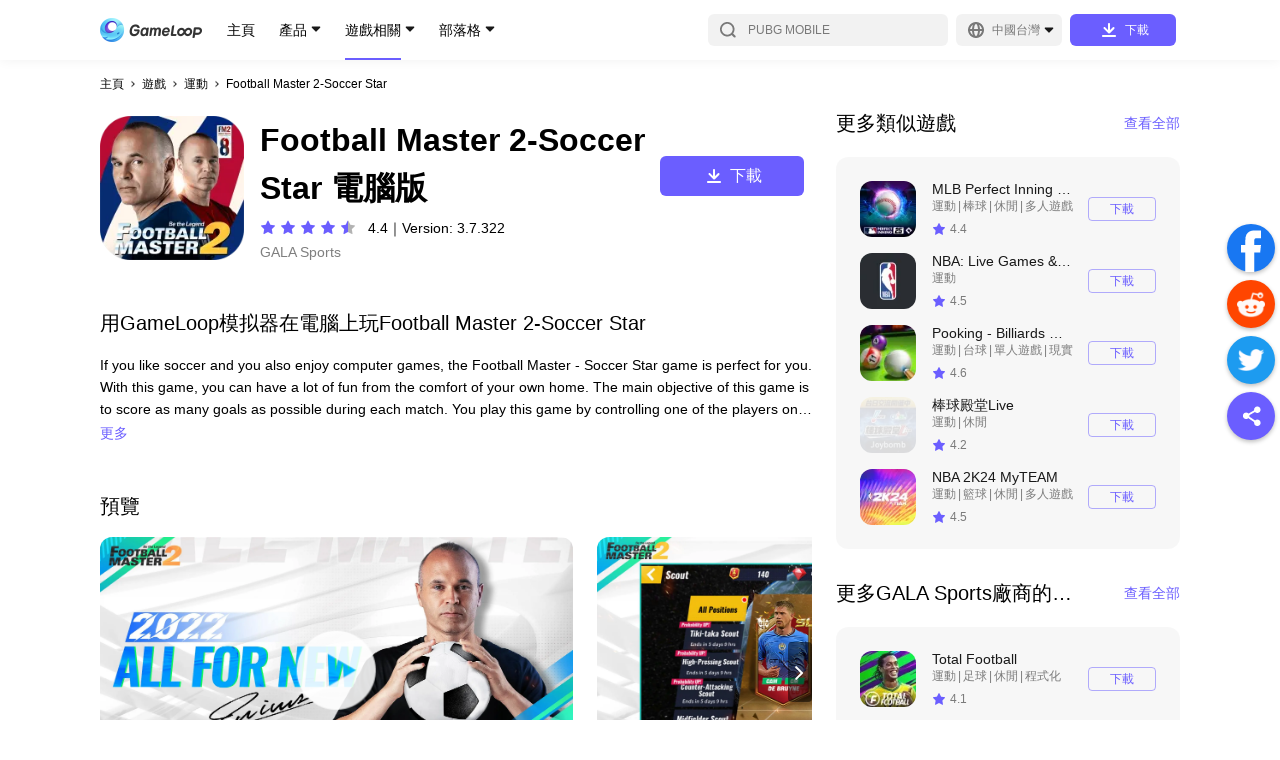

--- FILE ---
content_type: text/html; charset=utf-8
request_url: https://www.gameloop.com/tw/game/sports/football-master-2-soccer-star-on-pc
body_size: 50200
content:
<!DOCTYPE html><html lang="tw"><head><meta charSet="utf-8"/><meta name="viewport" content="width=device-width, initial-scale=1, maximum-scale=1, minimum-scale=1, user-scalable=no"/><meta http-equiv="expires" content="0"/><meta http-equiv="pragma" content="no-cache"/><meta http-equiv="cache-control" content="no-cache, no-store, must-revalidate"/><link rel="preconnect" href="//static.gameloop.com"/><link rel="dns-prefetch" href="//static.gameloop.com"/><link rel="canonical" href="https://www.gameloop.com/tw/game/sports/football-master-2-soccer-star-on-pc"/><link rel="alternate" href="https://www.gameloop.com/game/sports/football-master-2-soccer-star-on-pc" hrefLang="en"/><link rel="alternate" href="https://www.gameloop.com/tw/game/sports/football-master-2-soccer-star-on-pc" hrefLang="tw"/><link rel="alternate" href="https://www.gameloop.com/hk/game/sports/football-master-2-soccer-star-on-pc" hrefLang="hk"/><link rel="alternate" href="https://www.gameloop.com/tr/game/sports/football-master-2-soccer-star-on-pc" hrefLang="tr"/><link rel="alternate" href="https://www.gameloop.com/vn/game/sports/football-master-2-soccer-star-on-pc" hrefLang="vn"/><link rel="alternate" href="https://www.gameloop.com/id/game/sports/football-master-2-soccer-star-on-pc" hrefLang="id"/><link rel="alternate" href="https://www.gameloop.com/th/game/sports/football-master-2-soccer-star-on-pc" hrefLang="th"/><link rel="alternate" href="https://www.gameloop.com/br/game/sports/football-master-2-soccer-star-on-pc" hrefLang="br"/><link rel="alternate" href="https://www.gameloop.com/in/game/sports/football-master-2-soccer-star-on-pc" hrefLang="in"/><link rel="alternate" href="https://www.gameloop.com/mx/game/sports/football-master-2-soccer-star-on-pc" hrefLang="mx"/><link rel="alternate" href="https://www.gameloop.com/pe/game/sports/football-master-2-soccer-star-on-pc" hrefLang="pe"/><link rel="alternate" href="https://www.gameloop.com/co/game/sports/football-master-2-soccer-star-on-pc" hrefLang="co"/><link rel="alternate" href="https://www.gameloop.com/ar/game/sports/football-master-2-soccer-star-on-pc" hrefLang="ar"/><link rel="alternate" href="https://www.gameloop.com/ru/game/sports/football-master-2-soccer-star-on-pc" hrefLang="ru"/><link rel="alternate" href="https://www.gameloop.com/sa/game/sports/football-master-2-soccer-star-on-pc" hrefLang="sa"/><link rel="alternate" href="https://www.gameloop.com/eg/game/sports/football-master-2-soccer-star-on-pc" hrefLang="eg"/><link rel="alternate" href="https://www.gameloop.com/pk/game/sports/football-master-2-soccer-star-on-pc" hrefLang="pk"/><link rel="alternate" href="https://www.gameloop.com/my/game/sports/football-master-2-soccer-star-on-pc" hrefLang="my"/><link rel="alternate" href="https://www.gameloop.com/jp/game/sports/football-master-2-soccer-star-on-pc" hrefLang="jp"/><link rel="alternate" href="https://www.gameloop.com/ph/game/sports/football-master-2-soccer-star-on-pc" hrefLang="ph"/><script type="application/ld+json">{"@context":"http://schema.org","@graph":[{"@type":"HowTo","name":"How to download Football Master 2-Soccer Star on PC with GameLoop Emulator","headline":"How to download Football Master 2-Soccer Star on PC with GameLoop Emulator","step":[{"@type":"HowToStep","name":"Download & Install GameLoop","url":"https://www.gameloop.com","text":"Download GameLoop from the official website, then run the exe file to install GameLoop","image":"https://webapp.gameloop.com/syzs_cms/202112/1fmv425eu0.u9q3h9a7tto.png"},{"@type":"HowToStep","name":"Search & Install Your Game ","url":"https://www.gameloop.com","text":"Open GameLoop and search for “Football Master 2-Soccer Star” , Football Master 2-Soccer Star in the search results and click “Install","image":"https://webapp.gameloop.com/syzs_cms/202112/1fmv42d3d0.f2j49954m5o.png"},{"@type":"HowToStep","name":"Start Game & Enjoy","url":"https://www.gameloop.com","text":"Start Football Master 2-Soccer Star, then enjoy playing Football Master 2-Soccer Star on GameLoop","image":"https://webapp.gameloop.com/syzs_cms/202112/1fmv42onp0.lbuei3d86rg.png"}],"supply":[{"@type":"HowToSupply","name":"Network"}],"tool":[{"@type":"HowToTool","name":"GameLoop"}],"totalTime":"PT1M"},{"@type":"SoftwareApplication","name":"Football Master 2-Soccer Star","operatingSystem":"ANDROID","applicationCategory":"GameApplication","aggregateRating":{"@type":"AggregateRating","ratingValue":"4.5","ratingCount":"8864"},"offers":{"@type":"Offer","price":"0","priceCurrency":"USD"}}]}</script><title>Football Master 2-Soccer Star PC | Download &amp; Play 2022 FIFA WorldCup on PC</title><meta name="robots" content="index,follow"/><meta property="og:title" content="Football Master 2-Soccer Star PC | Download &amp; Play 2022 FIFA WorldCup on PC"/><meta name="description" content="Play Football Master 2-Soccer Star on PC today by downloading and using the GameLoop. Experience the newest installment of the Football Master series and compete in the 2022 FIFA WorldCup."/><meta name="keywords" content="2022 FIFA WorldCup,WorldCup 2022,Football WorldCup,Qatar WorldCup,WorldCup Games"/><meta name="og:type" content="website"/><meta name="og:title" content="Football Master 2-Soccer Star PC | Download &amp; Play 2022 FIFA WorldCup on PC"/><meta name="og:description" content="Play Football Master 2-Soccer Star on PC today by downloading and using the GameLoop. Experience the newest installment of the Football Master series and compete in the 2022 FIFA WorldCup."/><meta name="og:image" content="https://img.gameloop.com/img/61fc068c63a221fc57e4f6f36b7b92e5.jpg"/><meta name="og:site_name" content="GameLoop"/><meta name="og:url" content="https://www.gameloop.com"/><link rel="preload" href="https://static.gameloop.com/img/61fc068c63a221fc57e4f6f36b7b92e5.jpg?imageMogr2/thumbnail/undefinedx266.0/format/webp" as="image" type="image/webp"/><meta name="next-head-count" content="41"/><style data-href="https://static.gameloop.com/gameloop_web/_next/static/css/d92a4b06517c70e7.css">.lazy-load-image-background.opacity{opacity:0}.lazy-load-image-background.opacity.lazy-load-image-loaded{opacity:1;transition:opacity .3s}.Link_link__2eb5_{display:block;cursor:pointer}.BreadCrumb_breadcrumb__JNVZD{list-style:none;font-style:normal;font-weight:500;font-size:3.333vw;line-height:4.444vw;color:#000;display:flex;padding:4.444vw 4.444vw 0;max-width:100%;overflow:hidden}.BreadCrumb_breadcrumb__JNVZD li{margin-right:.556vw;display:flex;flex:0 0 auto;align-items:center}.BreadCrumb_breadcrumb__JNVZD li .BreadCrumb_disableLink__uRPuv{color:rgba(0,0,0,.5);-webkit-user-select:none;-moz-user-select:none;user-select:none}.BreadCrumb_breadcrumb__JNVZD li .BreadCrumb_iconRight__AOoyz{display:inline-block;margin-right:.556vw;height:2.778vw;width:2.778vw;position:relative}.BreadCrumb_breadcrumb__JNVZD li:last-child{width:0;flex:1 1}.BreadCrumb_breadcrumb__JNVZD li:last-child .BreadCrumb_linkItem__gl7gY{white-space:nowrap;overflow:hidden;text-overflow:ellipsis}@media(min-width:828px){.BreadCrumb_breadcrumb__JNVZD{padding:16px 0 0;font-size:12px;line-height:16px}.BreadCrumb_breadcrumb__JNVZD li{margin-right:4px}.BreadCrumb_breadcrumb__JNVZD li .BreadCrumb_iconRight__AOoyz{width:10px;height:10px;margin-right:4px}}.DownloadTip_downloadArrowModal__TTFgp,.DownloadTip_downloadArrowModal__TTFgp .DownloadTip_disappear__oL5S3{display:none}@media(min-width:828px){.DownloadTip_downloadArrowModal__TTFgp{position:fixed;top:0;bottom:0;width:100%;z-index:999;background-color:rgba(0,0,0,.5);align-items:flex-end;display:none}.DownloadTip_downloadArrowBlock__Rw8yJ{min-width:100px;justify-content:center;align-items:center;flex-flow:column;padding-bottom:20px;position:fixed;bottom:0;display:flex;color:#fff;left:0}.DownloadTip_downloadArrowText__fgaV1{margin-bottom:25px;width:200px;text-align:center}.DownloadTip_downloadArrow__hPErX{width:134px;-webkit-animation-name:DownloadTip_arrow-animate__wEaao;animation-name:DownloadTip_arrow-animate__wEaao;-webkit-animation-timing-function:linear;animation-timing-function:linear;-webkit-animation-duration:1s;animation-duration:1s;-webkit-animation-iteration-count:infinite;animation-iteration-count:infinite;vertical-align:middle;overflow:hidden}.DownloadTip_disappear__oL5S3{display:flex}@-webkit-keyframes DownloadTip_arrow-animate__wEaao{0%{transform:translateY(0)}50%{transform:translateY(-15px)}to{transform:translateY(0)}}@keyframes DownloadTip_arrow-animate__wEaao{0%{transform:translateY(0)}50%{transform:translateY(-15px)}to{transform:translateY(0)}}}.Loading_loading_container__m22Pe .Loading_loading__ZaA1G{width:8.889vw;height:8.889vw;-webkit-animation:Loading_rotate__bWEXN 1s linear infinite;animation:Loading_rotate__bWEXN 1s linear infinite;position:absolute;top:calc(50% - 4.444vw);left:calc(50% - 4.444vw)}@-webkit-keyframes Loading_rotate__bWEXN{to{transform:rotate(-1turn)}}@keyframes Loading_rotate__bWEXN{to{transform:rotate(-1turn)}}@media(min-width:828px){.Loading_loading_container__m22Pe .Loading_loading__ZaA1G{width:48px;height:48px}}.DynamicLoading_dynamicLoading__bdcQi{display:flex;align-items:center;justify-content:center}.DynamicLoading_maskDynamicLoading__h1DwD{position:fixed;top:0;right:0;bottom:0;left:0;background-color:rgba(0,0,0,.3);z-index:100}.Share_btn_share__qo3E6{display:inline-block}.Share_share_list__oHl97{display:flex}.Share_share_list__oHl97 .Share_shareItem___7XbC{margin-right:2.222vw}.Share_pc_share__RxDpq{display:none}@media(min-width:828px){.Share_btn_share__qo3E6,.Share_share_list__oHl97{display:none}.Share_pc_share__RxDpq{position:fixed;display:block;right:5px;top:50%;transform:translateY(-50%);z-index:5}.Share_pc_share__RxDpq .Share_facebookCore__PXwul{margin-top:4px}.Share_pc_share__RxDpq .Share_shareItem___7XbC{margin-bottom:8px}.Share_pc_share__RxDpq li{cursor:pointer}.Share_pc_share__RxDpq .Share_showBackTop__8RTCV{visibility:visible}.Share_pc_share__RxDpq .Share_hideBackTop__TfpNx{visibility:hidden}.Share_colorWrapper__opej_{width:48px;height:48px;border-radius:50%;display:flex;align-items:center;justify-content:center;box-shadow:0 2px 4px rgba(0,0,0,.25)}.Share_icoShare__HMAi8{background:#6b5eff}.Share_icoShare__HMAi8:hover{background:#7b70ff}.Share_icoFacebook__Ja331{background:#1877f2}.Share_icoFacebook__Ja331:hover{background:#3a91ff}.Share_icoTwitter__3E_J_{background:#1d9bf0}.Share_icoTwitter__3E_J_:hover{background:#34adff}.Share_icoReddit__6ReBs{background:#ff4500}.Share_icoReddit__6ReBs:hover{background:#ff6c35}.Share_arrow__j8suy{cursor:pointer;position:relative;display:block;width:48px;height:48px;border-radius:24px;box-shadow:0 2px 4px rgba(0,0,0,.25);background-color:#fff}.Share_arrow__j8suy:after,.Share_arrow__j8suy:before{content:"";height:4px;width:16px;border-radius:2px;background:#b2b2b2;position:absolute}.Share_arrow__j8suy:hover:after,.Share_arrow__j8suy:hover:before{background:#7b70ff}.Share_arrow__j8suy:before{transform:rotate(45deg);top:23px;left:21px}.Share_arrow__j8suy:after{transform:rotate(135deg);top:23px;left:12px}}@media(min-width:1196px){.Share_pc_share__RxDpq{right:5px}}.Footer_footer__g5y_B{margin:20vw 4.444vw 8.333vw}.Footer_footer__g5y_B .Footer_tit__dkHOM{font-weight:500;font-size:5vw;line-height:7.778vw;color:rgba(0,0,0,.9);margin-bottom:4.444vw}.Footer_footer__g5y_B .Footer_aboutUs__6hKhH{color:rgba(0,0,0,.5);font-size:3.333vw;line-height:5vw;display:flex;flex-wrap:wrap;margin-bottom:2.778vw}.Footer_footer__g5y_B .Footer_aboutItem__v_lyO:hover{color:#6b5eff}.Footer_footer__g5y_B .Footer_aboutItem__v_lyO a{word-break:break-all}.Footer_footer__g5y_B .Footer_text__cT2jT{font-size:3.333vw;line-height:4.444vw;color:rgba(0,0,0,.3)}.Footer_footer__g5y_B p{margin:0}.Footer_footer__g5y_B .Footer_slash__WcmuS{margin:0 1.389vw}.Footer_footer__g5y_B .Footer_line__ClefH{display:none;height:1px;background:rgba(0,0,0,.1);margin-bottom:6.667vw}.Footer_footer__g5y_B .Footer_newsList__ePAVG .Footer_featured__NH16o,.Footer_footer__g5y_B .Footer_newsList__ePAVG .Footer_latest__JHKqo{margin-bottom:13.333vw}.Footer_footer__g5y_B .Footer_newsList__ePAVG .Footer_articleItem__Lib99{font-weight:500;font-size:3.333vw;line-height:5vw;margin-bottom:2.5vw;color:rgba(0,0,0,.7)}.Footer_footer__g5y_B .Footer_newsList__ePAVG .Footer_articleItem__Lib99 a{overflow:hidden;text-overflow:ellipsis;display:-webkit-box;-webkit-box-orient:vertical;-webkit-line-clamp:2}.Footer_footer__g5y_B .Footer_newsList__ePAVG .Footer_articleItem__Lib99:hover{color:#6b5eff}.Footer_footer__g5y_B .Footer_follow__eMVb8{margin-top:8.889vw}.Footer_footer__g5y_B .Footer_follow__eMVb8 .Footer_tit__dkHOM{margin-bottom:0}.Footer_footer__g5y_B .Footer_followUs__36I_o{display:flex;flex-flow:wrap;margin-bottom:8.889vw}.Footer_footer__g5y_B .Footer_followUs__36I_o .Footer_followImg___EcMP{margin-top:4.444vw}.Footer_footer__g5y_B .Footer_followUs__36I_o .Footer_followImg___EcMP:not(:first-child){margin-left:6.111vw}.Footer_footer__g5y_B .Footer_followUs__36I_o .Footer_followImg___EcMP:nth-child(6n){margin-left:0}@media(min-width:828px){.Footer_footer__g5y_B{margin:70px 0}.Footer_footer__g5y_B .Footer_tit__dkHOM{font-size:20px;line-height:30px;margin-bottom:16px}.Footer_footer__g5y_B .Footer_about__FLKgz{margin-bottom:48px}.Footer_footer__g5y_B .Footer_aboutUs__6hKhH{font-size:12px;line-height:18px;margin-bottom:5px}.Footer_footer__g5y_B .Footer_text__cT2jT{font-size:12px;line-height:16px;color:rgba(0,0,0,.3)}.Footer_footer__g5y_B .Footer_follow__eMVb8{margin-top:0}.Footer_footer__g5y_B .Footer_followUs__36I_o{margin-bottom:56px}.Footer_footer__g5y_B .Footer_followUs__36I_o .Footer_followImg___EcMP{margin-top:16px}.Footer_footer__g5y_B .Footer_followUs__36I_o .Footer_followImg___EcMP:not(:first-child){margin-left:22px}.Footer_footer__g5y_B .Footer_slash__WcmuS{margin:0 5px}.Footer_footer__g5y_B .Footer_line__ClefH{margin-bottom:24px}.Footer_footer__g5y_B .Footer_newsList__ePAVG .Footer_featured__NH16o,.Footer_footer__g5y_B .Footer_newsList__ePAVG .Footer_latest__JHKqo{margin-bottom:48px}.Footer_footer__g5y_B .Footer_newsList__ePAVG .Footer_articleItem__Lib99{font-weight:500;font-size:12px;line-height:26px;margin-bottom:0;color:rgba(0,0,0,.7)}.Footer_footer__g5y_B .Footer_newsList__ePAVG .Footer_articleItem__Lib99 a{display:block;overflow:hidden;white-space:nowrap;text-overflow:ellipsis}}@media(min-width:1196px){.Footer_footer__g5y_B .Footer_info__TnDm8{display:flex}.Footer_footer__g5y_B .Footer_info__TnDm8 .Footer_about__FLKgz{width:50%;max-width:500px;margin-right:80px}.Footer_footer__g5y_B .Footer_info__TnDm8 .Footer_follow__eMVb8{width:50%;max-width:500px}.Footer_footer__g5y_B .Footer_line__ClefH{display:block}.Footer_footer__g5y_B .Footer_newsList__ePAVG{display:flex;margin-bottom:32px}.Footer_footer__g5y_B .Footer_newsList__ePAVG .Footer_latest__JHKqo{width:50%;max-width:500px;margin-right:80px;margin-bottom:0}.Footer_footer__g5y_B .Footer_newsList__ePAVG .Footer_featured__NH16o{width:50%;max-width:500px;margin-bottom:0}}.PlayButton_playButton__rcbGL{display:flex;justify-content:center;align-items:center;height:6.667vw;font-size:3.333vw;line-height:6.667vw;text-align:center;border-radius:1.111vw;cursor:pointer;transition:background-color .14s ease-in}.PlayButton_playButton__rcbGL i{margin-right:2.222vw;width:4.444vw;height:4.444vw;background:url(https://static.gameloop.com/gameloop_web/_next/static/media/lightening.a2ca2947.svg) no-repeat 50%;background-size:100% 100%;display:inline-block}.PlayButton_playButton__rcbGL:hover{background:#6b5eff!important;color:#fff!important}.PlayButton_playButton__rcbGL:hover i{background-image:url(https://static.gameloop.com/gameloop_web/_next/static/media/lightening-hover.39624ca8.svg)!important}.PlayButton_playButton__rcbGL.PlayButton_primary__0B2Ax{width:21.111vw;color:#fff;background:#6b5eff}.PlayButton_playButton__rcbGL.PlayButton_secondary__nDWcD{width:18.889vw;color:#6b5eff;border:1px solid rgba(107,94,255,.5)}.PlayButton_playButton__rcbGL.PlayButton_gameDetail__z8M6k{width:36.667vw;height:13.333vw;font-size:4.444vw;border:1px solid #6b5eff;color:#6b5eff;border-radius:1.667vw}.PlayButton_playButton__rcbGL.PlayButton_gameDetail__z8M6k i{width:6.667vw;height:6.667vw;background:url(https://static.gameloop.com/gameloop_web/_next/static/media/lightening.a2ca2947.svg) no-repeat 50%;background-size:100% 100%;display:inline-block}.PlayButton_playButton__rcbGL.PlayButton_mini__PuK57{border:1px solid #6b5eff;color:#6b5eff;width:18.889vw;font-size:3.333vw;padding:.833vw;height:8.333vw}.PlayButton_playButton__rcbGL.PlayButton_mini__PuK57 i{margin-right:.833vw;width:4.444vw;height:4.444vw;background:url(https://static.gameloop.com/gameloop_web/_next/static/media/lightening.a2ca2947.svg) no-repeat 50%;background-size:100% 100%;display:inline-block}.PlayButton_playButton__rcbGL.PlayButton_gameDetailLarge__c3S2g{font-size:4.444vw;color:#fff;width:75.556vw;height:13.333vw;line-height:13.333vw;border-radius:1.667vw;background-color:#6b5eff}.PlayButton_playButton__rcbGL.PlayButton_gameDetailLarge__c3S2g i{margin-right:1.389vw;width:6.667vw;height:6.667vw;background:url(https://static.gameloop.com/gameloop_web/_next/static/media/lightening-hover.39624ca8.svg) no-repeat 50%;background-size:100% 100%;display:inline-block}.PlayButton_playButton__rcbGL.PlayButton_gameDetailLarge__c3S2g:hover{background:#7b70ff!important}@media(min-width:828px){.PlayButton_playButton__rcbGL{height:24px;font-size:12px;line-height:24px;border-radius:4px}.PlayButton_playButton__rcbGL i{margin-right:8px;width:24px;height:24px}.PlayButton_playButton__rcbGL.PlayButton_gameDetail__z8M6k{margin-top:10px;font-size:16px;border-radius:6px;width:144px;height:40px}.PlayButton_playButton__rcbGL.PlayButton_gameDetail__z8M6k i{width:24px;height:24px;background:url(https://static.gameloop.com/gameloop_web/_next/static/media/lightening.a2ca2947.svg) no-repeat 50%;background-size:100% 100%;display:inline-block}.PlayButton_playButton__rcbGL.PlayButton_primary__0B2Ax{width:76px;color:#fff;background:#6b5eff}.PlayButton_playButton__rcbGL.PlayButton_secondary__nDWcD{width:76px;height:28px;color:#6b5eff;border:1px solid rgba(107,94,255,.5)}.PlayButton_playButton__rcbGL.PlayButton_secondary__nDWcD i{margin-right:3px;width:16px;height:16px;background:url(https://static.gameloop.com/gameloop_web/_next/static/media/lightening.a2ca2947.svg) no-repeat 50%;background-size:100% 100%;display:inline-block}.PlayButton_playButton__rcbGL.PlayButton_mini__PuK57{border:1px solid #6b5eff;color:#6b5eff;width:68px;font-size:12px;padding:3px;height:30px}.PlayButton_playButton__rcbGL.PlayButton_mini__PuK57 i{margin-right:3px;width:16px;height:16px;background:url(https://static.gameloop.com/gameloop_web/_next/static/media/lightening.a2ca2947.svg) no-repeat 50%;background-size:100% 100%;display:inline-block}.PlayButton_playButton__rcbGL.PlayButton_gameDetailLarge__c3S2g{font-size:16px;color:#fff;width:144px;height:40px;line-height:48px;border-radius:6px;background-color:#6b5eff}.PlayButton_playButton__rcbGL.PlayButton_gameDetailLarge__c3S2g i{margin-right:5px;width:24px;height:24px;background:url(https://static.gameloop.com/gameloop_web/_next/static/media/lightening-hover.39624ca8.svg) no-repeat 50%;background-size:100% 100%;display:inline-block}.PlayButton_playButton__rcbGL.PlayButton_gameDetailLarge__c3S2g:hover{background:#7b70ff!important}}.BookingButton_bookingButton__8NMeh{display:inline-block;height:6.667vw;font-size:3.333vw;line-height:6.667vw;text-align:center;border-radius:1.111vw;transition:background-color .14s ease-in}.BookingButton_bookingButton__8NMeh.BookingButton_mobile__4VqU4{display:block;color:rgba(0,0,0,.2);background-color:transparent;border:none;cursor:default}.BookingButton_bookingButton__8NMeh.BookingButton_desktop__YSrH2{display:none;background:rgba(0,0,0,.03);color:rgba(0,0,0,.2)}.BookingButton_bookingButton__8NMeh.BookingButton_primary__P9K52{width:21.111vw;color:#fff;background:#6b5eff}.BookingButton_bookingButton__8NMeh.BookingButton_primary__P9K52:hover{background:#7b70ff}.BookingButton_bookingButton__8NMeh.BookingButton_secondary__rY9wW{width:auto!important;padding:0 2.222vw!important}.BookingButton_bookingButton__8NMeh.BookingButton_secondary__rY9wW.BookingButton_desktop__YSrH2{color:#6b5eff;background:transparent;border:1px solid rgba(107,94,255,.5)}.BookingButton_bookingButton__8NMeh.BookingButton_secondary__rY9wW.BookingButton_desktop__YSrH2:hover{border:1px solid transparent;background:#6b5eff;color:#fff}.BookingButton_downloadButton__VMCZD.BookingButton_gameDetail__oqzPz{width:36.667vw;height:13.333vw;line-height:13.333vw;font-size:4.444vw;border-radius:1.667vw}.BookingButton_bookingButton__8NMeh.BookingButton_gameDetailLarge__owZc6{font-size:4.444vw;width:75.556vw;height:13.333vw;line-height:13.333vw;border-radius:1.667vw}.BookingButton_bookingButton__8NMeh.BookingButton_gameDetailLarge__owZc6.BookingButton_mobile__4VqU4{background:rgba(0,0,0,.03)}.BookingButton_bookingButton__8NMeh.BookingButton_mini__S_wZB{width:18.889vw;height:8.333vw;line-height:8.333vw;padding:0 1.111vw}@media(min-width:828px){.BookingButton_bookingButton__8NMeh{height:28px;font-size:12px;line-height:28px;border-radius:4px}.BookingButton_bookingButton__8NMeh.BookingButton_mobile__4VqU4{display:none}.BookingButton_bookingButton__8NMeh.BookingButton_desktop__YSrH2{display:block}.BookingButton_bookingButton__8NMeh.BookingButton_primary__P9K52{width:76px;color:#fff;background:#6b5eff}.BookingButton_bookingButton__8NMeh.BookingButton_primary__P9K52:hover{background:#7b70ff}.BookingButton_bookingButton__8NMeh.BookingButton_secondary__rY9wW{width:auto!important;padding:0 8px!important;min-width:68px;color:#6b5eff;background:transparent;border:1px solid rgba(107,94,255,.5);line-height:26px}.BookingButton_bookingButton__8NMeh.BookingButton_secondary__rY9wW:hover{border:none;background:#6b5eff;color:#fff}.BookingButton_downloadButton__VMCZD.BookingButton_gameDetail__oqzPz{width:132px;height:48px;line-height:48px;font-size:16px;border-radius:6px;margin-right:0}.BookingButton_bookingButton__8NMeh.BookingButton_gameDetailLarge__owZc6{font-size:16px;width:144px;height:40px;line-height:40px;border-radius:6px;cursor:pointer;color:#6b5eff;background:#fff;border:1px solid rgba(107,94,255,.5)}.BookingButton_bookingButton__8NMeh.BookingButton_gameDetailLarge__owZc6:hover{background:#7b70ff;color:#fff}.BookingButton_bookingButton__8NMeh.BookingButton_mini__S_wZB{width:68px;height:30px;line-height:30px;padding:0 4px}}.SteamButton_steamButton__ZNC9_{display:flex;justify-content:center;align-items:center;height:6.667vw;font-size:3.333vw;line-height:6.667vw;text-align:center;border-radius:1.111vw;cursor:pointer;transition:background-color .14s ease-in}.SteamButton_steamButton__ZNC9_:hover{background:#6b5eff!important;color:#fff!important}.SteamButton_steamButton__ZNC9_.SteamButton_primary__80p72{width:21.111vw;color:#fff;background:#6b5eff}.SteamButton_steamButton__ZNC9_.SteamButton_secondary__fSnj5{width:18.889vw;color:#6b5eff;border:1px solid rgba(107,94,255,.5)}.SteamButton_steamButton__ZNC9_.SteamButton_gameDetail__BPXGN{width:36.667vw;height:13.333vw;font-size:4.444vw;border:1px solid #6b5eff;color:#6b5eff;border-radius:1.667vw}.SteamButton_steamButton__ZNC9_.SteamButton_mini__ERRWT{border:1px solid #6b5eff;color:#6b5eff;width:18.889vw;font-size:3.333vw;padding:.833vw;height:8.333vw}.SteamButton_steamButton__ZNC9_.SteamButton_gameDetailLarge__hnJvX{font-size:4.444vw;color:#fff;width:75.556vw;height:13.333vw;line-height:13.333vw;border-radius:1.667vw;background-color:#6b5eff}.SteamButton_steamButton__ZNC9_.SteamButton_gameDetailLarge__hnJvX:hover{background:#7b70ff!important}@media(min-width:828px){.SteamButton_steamButton__ZNC9_{height:24px;font-size:12px;line-height:24px;border-radius:4px}.SteamButton_steamButton__ZNC9_ i{margin-right:8px;width:24px;height:24px}.SteamButton_steamButton__ZNC9_.SteamButton_gameDetail__BPXGN{margin-top:10px;font-size:16px;border-radius:6px;width:144px;height:40px}.SteamButton_steamButton__ZNC9_.SteamButton_primary__80p72{width:76px;color:#fff;background:#6b5eff}.SteamButton_steamButton__ZNC9_.SteamButton_secondary__fSnj5{width:76px;height:28px;color:#6b5eff;border:1px solid rgba(107,94,255,.5)}.SteamButton_steamButton__ZNC9_.SteamButton_mini__ERRWT{border:1px solid #6b5eff;color:#6b5eff;width:68px;font-size:12px;padding:3px;height:30px}.SteamButton_steamButton__ZNC9_.SteamButton_gameDetailLarge__hnJvX{font-size:16px;color:#fff;width:144px;height:40px;line-height:48px;border-radius:6px;background-color:#6b5eff}.SteamButton_steamButton__ZNC9_.SteamButton_gameDetailLarge__hnJvX:hover{background:#7b70ff!important}}.TopUpButton_topUpButton__uEH0t{display:flex;justify-content:center;align-items:center;height:6.667vw;font-size:3.333vw;line-height:6.667vw;text-align:center;border-radius:1.111vw;cursor:pointer;transition:background-color .14s ease-in}.TopUpButton_topUpButton__uEH0t:hover{background:#ff3f3f;color:#fff}.TopUpButton_topUpButton__uEH0t.TopUpButton_dark__4UmSM{width:auto!important;padding:0 2.222vw!important;color:#ff3f3f;border:1px solid rgba(255,63,63,.5);line-height:6.667vw}.TopUpButton_topUpButton__uEH0t.TopUpButton_dark__4UmSM:hover{border:1px solid transparent;background:#ff3f3f;color:#fff}.TopUpButton_topUpButton__uEH0t.TopUpButton_primary__ZFjV_{width:21.111vw;color:#fff;background:#ff3f3f}.TopUpButton_topUpButton__uEH0t.TopUpButton_secondary__t5hu3{width:18.889vw;color:#ff3f3f;border:1px solid rgba(255,63,63,.5)}.TopUpButton_topUpButton__uEH0t.TopUpButton_secondary__t5hu3:hover{color:#fff}.TopUpButton_topUpButton__uEH0t.TopUpButton_gameDetail__JXDv1{width:36.667vw;height:13.333vw;font-size:4.444vw;color:#fff;background:#ff3f3f;border-radius:1.667vw}.TopUpButton_topUpButton__uEH0t.TopUpButton_gameDetailLarge__OsRWu{font-size:4.444vw;background:#ff3f3f;color:#fff;width:75.556vw;height:13.333vw;line-height:13.333vw;border-radius:1.667vw;border:1px solid rgba(255,63,63,.5)}.TopUpButton_topUpButton__uEH0t.TopUpButton_mini__ydCU6{border:1px solid #ff3f3f;color:#6b5eff;width:18.889vw;font-size:3.333vw;padding:.833vw;height:8.333vw}.TopUpButton_topUpButton__uEH0t.TopUpButton_secondary__t5hu3.TopUpButton_searchList__fYwvd{border:1px solid rgba(107,94,255,.5);color:#6b5eff}.TopUpButton_topUpButton__uEH0t.TopUpButton_secondary__t5hu3.TopUpButton_searchList__fYwvd:hover{border:1px solid transparent;background:#6b5eff;color:#fff}@media(min-width:828px){.TopUpButton_topUpButton__uEH0t{height:24px;font-size:12px;line-height:24px;border-radius:4px}.TopUpButton_topUpButton__uEH0t i{margin-right:8px;width:24px;height:24px}.TopUpButton_topUpButton__uEH0t.TopUpButton_dark__4UmSM{width:auto!important;padding:0 8px!important;min-width:68px;border:1px solid rgba(255,63,63,.5);line-height:26px}.TopUpButton_topUpButton__uEH0t.TopUpButton_gameDetail__JXDv1{margin-top:10px;font-size:16px;border-radius:6px;width:144px;height:40px}.TopUpButton_topUpButton__uEH0t.TopUpButton_gameDetailLarge__OsRWu{width:144px;height:40px;line-height:40px;font-size:16px;border-radius:6px;color:#ff3f3f;background:transparent;border:1px solid rgba(255,63,63,.5)}.TopUpButton_topUpButton__uEH0t.TopUpButton_gameDetailLarge__OsRWu:hover{background:#ff3f3f!important;color:#fff!important}.TopUpButton_topUpButton__uEH0t.TopUpButton_primary__ZFjV_{width:76px;color:#fff;background:#ff3f3f}.TopUpButton_topUpButton__uEH0t.TopUpButton_secondary__t5hu3{width:76px;height:28px;color:#ff3f3f;border:1px solid rgba(255,63,63,.5)}}.DownloadButton_downloadButton__hStrN{height:6.667vw;font-size:3.333vw;line-height:6.667vw;text-align:center;border-radius:1.111vw;cursor:pointer;transition:background-color .14s ease-in}.DownloadButton_downloadButton__hStrN.DownloadButton_primary__uO_O6{width:21.111vw;color:#fff;background:#6b5eff}.DownloadButton_downloadButton__hStrN.DownloadButton_primary__uO_O6:hover{background:#7b70ff}.DownloadButton_downloadButton__hStrN.DownloadButton_dark__xN_cU{width:auto!important;padding:0 2.222vw!important;color:#ff3f3f;border:1px solid rgba(255,63,63,.5);line-height:6.667vw}.DownloadButton_downloadButton__hStrN.DownloadButton_dark__xN_cU:hover{border:1px solid transparent;background:#ff3f3f;color:#fff}.DownloadButton_downloadButton__hStrN.DownloadButton_secondary__A7Cm8{width:auto!important;padding:0 2.222vw!important;color:#6b5eff;border:1px solid rgba(107,94,255,.5);line-height:6.667vw}.DownloadButton_downloadButton__hStrN.DownloadButton_secondary__A7Cm8:hover{border:1px solid transparent;background:#6b5eff;color:#fff}.DownloadButton_downloadButton__hStrN.DownloadButton_gameDetail__7ZgRx{width:36.667vw;height:13.333vw;line-height:12.778vw;font-size:4.444vw;border:1px solid rgba(107,94,255,.5);border-radius:1.667vw;background:#6b5eff;color:#fff}.DownloadButton_downloadButton__hStrN.DownloadButton_gameDetail__7ZgRx:hover{background:#7b70ff}.DownloadButton_downloadButton__hStrN.DownloadButton_mini__eeATp{background:#6b5eff;color:#fff;width:18.889vw;padding:.833vw;height:8.333vw}.DownloadButton_downloadButton__hStrN.DownloadButton_gameDetailLarge__T5zX_{font-size:4.444vw;color:#fff;width:75.556vw;height:13.333vw;line-height:13.333vw;border-radius:1.667vw;background-color:#6b5eff}.DownloadButton_downloadButton__hStrN.DownloadButton_gameDetailLarge__T5zX_:hover{background:#7b70ff}@media(min-width:828px){.DownloadButton_downloadButton__hStrN.DownloadButton_withIco__EsLso{width:106px;height:32px;line-height:32px;font-size:12px;border-radius:6px;color:#fff;background:#6b5eff}.DownloadButton_downloadButton__hStrN.DownloadButton_withIco__EsLso:hover{background:#7b70ff}.DownloadButton_downloadButton__hStrN.DownloadButton_withIco__EsLso:before{content:"";display:inline-block;vertical-align:top;margin-top:4px;width:24px;height:24px;margin-right:4px;line-height:32px;background:url(https://static.gameloop.com/gameloop_web/_next/static/media/ico_download.36e2decc.svg) no-repeat 50%}.DownloadButton_downloadButton__hStrN{height:28px;font-size:12px;line-height:28px;border-radius:4px}.DownloadButton_downloadButton__hStrN.DownloadButton_primary__uO_O6{width:76px;width:auto;padding:0 8px}.DownloadButton_downloadButton__hStrN.DownloadButton_secondary__A7Cm8{width:auto!important;padding:0 8px!important;min-width:68px;border:1px solid rgba(107,94,255,.5);line-height:26px}.DownloadButton_downloadButton__hStrN.DownloadButton_dark__xN_cU{width:auto!important;padding:0 8px!important;min-width:68px;border:1px solid rgba(255,63,63,.5);line-height:26px}.DownloadButton_downloadButton__hStrN.DownloadButton_gameDetailLarge__T5zX_,.DownloadButton_downloadButton__hStrN.DownloadButton_gameDetail__7ZgRx{width:144px;height:40px;line-height:40px;font-size:16px;border:none;border-radius:6px}.DownloadButton_downloadButton__hStrN.DownloadButton_gameDetailLarge__T5zX_:before,.DownloadButton_downloadButton__hStrN.DownloadButton_gameDetail__7ZgRx:before{content:"";display:inline-block;vertical-align:top;margin-top:8px;width:24px;height:24px;margin-right:4px;line-height:32px;background:url(https://static.gameloop.com/gameloop_web/_next/static/media/ico_download.36e2decc.svg) no-repeat 50%}.DownloadButton_downloadButton__hStrN.DownloadButton_mini__eeATp{background:#6b5eff;color:#fff;width:68px;padding:3px;height:30px}}.Score_starContainer__x2O8n{display:inline-block;vertical-align:top;font-size:0}.Score_star__czNv5{width:4.444vw;height:4.444vw;display:inline-block;background-size:100% 100%;background-position:50%;margin-right:1.111vw}.Score_star__czNv5:not(:first-child){display:none}.Score_star__czNv5.Score_all__U_QD5{background-image:url(https://static.gameloop.com/gameloop_web/_next/static/media/allstar.3dc1afc4.png)}.Score_star__czNv5.Score_alldark__iqiQq{background-image:url(https://static.gameloop.com/gameloop_web/_next/static/media/allstar_dark.cfeeb1ca.svg)}.Score_star__czNv5.Score_half__z2xej{background-image:url(https://static.gameloop.com/gameloop_web/_next/static/media/halfstar.36206cc5.png)}.Score_star__czNv5.Score_halfdark__xlL1y{background-image:url(https://static.gameloop.com/gameloop_web/_next/static/media/halfstar_dark.914453e4.svg)}.Score_star__czNv5.Score_placehold__7JsmS{background-image:url(https://static.gameloop.com/gameloop_web/_next/static/media/emptystar.212e703f.png)}@media(min-width:828px){.Score_star__czNv5{width:16px;height:16px;margin-right:4px}.Score_star__czNv5:not(:first-child){display:inline-block}}.GameItem_gameItem____mVe{display:flex;width:84.444vw;align-items:center}.GameItem_gameItem____mVe .GameItem_icon__mEUlP{border-radius:3.333vw;flex:0 0 auto}.GameItem_gameItem____mVe .GameItem_gameInfo__aOg1P{width:0;flex:1 1;margin-left:2.222vw;margin-right:3.333vw}.GameItem_gameItem____mVe .GameItem_name__7XVQp{font-size:3.889vw;line-height:4.444vw;color:#000;white-space:nowrap;overflow:hidden;text-overflow:ellipsis}.GameItem_gameItem____mVe.GameItem_dark__6SSsC .GameItem_tag__iqugk,.GameItem_gameItem____mVe.GameItem_dark__6SSsC .GameItem_tag__iqugk.GameItem_slash__NpmlU:before{color:#fff}.GameItem_gameItem____mVe.GameItem_dark__6SSsC .GameItem_tagList__8srxn .GameItem_tag__iqugk:hover{color:#ff3f3f}.GameItem_gameItem____mVe.GameItem_dark__6SSsC .GameItem_number__8a9j4{color:#fff}.GameItem_gameItem____mVe.GameItem_dark__6SSsC .GameItem_star__zErJo{background-image:url(https://static.gameloop.com/gameloop_web/_next/static/media/star_dark.cfeeb1ca.svg)}.GameItem_gameItem____mVe .GameItem_tagList__8srxn{width:30vw;height:4.444vw;overflow:hidden;white-space:nowrap;flex-wrap:wrap;margin-top:1.111vw;font-size:3.333vw;display:flex;line-height:4.444vw;color:rgba(0,0,0,.5)}.GameItem_gameItem____mVe .GameItem_tagList__8srxn .GameItem_tag__iqugk{white-space:nowrap}.GameItem_gameItem____mVe .GameItem_tagList__8srxn .GameItem_tag__iqugk.GameItem_slash__NpmlU:before{content:"|";margin:0 .556vw}.GameItem_gameItem____mVe .GameItem_tagList__8srxn .GameItem_tag__iqugk object{display:inline-block}.GameItem_gameItem____mVe .GameItem_tagList__8srxn .GameItem_tag__iqugk:hover{color:#6b5eff}.GameItem_gameItem____mVe .GameItem_score__lL4nZ{display:flex;align-items:center;margin-top:1.111vw}.GameItem_gameItem____mVe .GameItem_number__8a9j4{font-size:3.333vw;line-height:4.444vw;color:rgba(0,0,0,.5)}.GameItem_gameItem____mVe .GameItem_star__zErJo{width:3.889vw;height:3.889vw;background-image:url(https://static.gameloop.com/gameloop_web/_next/static/media/star.b57fd6ff.svg);background-size:contain;background-repeat:no-repeat;margin-right:1.111vw}.GameItem_gameItem____mVe .GameItem_starMap__fwogB{width:3.889vw;height:3.889vw}.GameItem_gameItem____mVe .GameItem_steamItem__mUCNL.GameItem_list__ECV7D{margin-top:2.222vw;display:flex;width:32.222vw;font-size:3.333vw;line-height:5vw}.GameItem_gameItem____mVe .GameItem_steamItem__mUCNL.GameItem_list__ECV7D .GameItem_mdou__P53a_{display:inline-block}.GameItem_gameItem____mVe .GameItem_steamItem__mUCNL.GameItem_list__ECV7D .GameItem_mdou__P53a_ .GameItem_mdouIcon__UIGPF{background-image:url(https://static.gameloop.com/gameloop_web/_next/static/media/mdou.fe5ef2c1.svg);background-size:contain;display:inline-block;width:5vw;height:5vw;position:relative;top:-1px}.GameItem_gameItem____mVe .GameItem_steamItem__mUCNL.GameItem_list__ECV7D .GameItem_mdou__P53a_ .GameItem_mdouText__mN8VW{margin-left:.556vw;font-weight:500;font-size:3.333vw;line-height:4.444vw;position:relative;bottom:1.389vw;color:rgba(0,0,0,.9)}.GameItem_gameItem____mVe .GameItem_steamItem__mUCNL.GameItem_list__ECV7D .GameItem_mdou__P53a_:after{content:"|";margin:0 2.222vw;position:relative;bottom:1.528vw}.GameItem_gameItem____mVe .GameItem_steamItem__mUCNL.GameItem_list__ECV7D .GameItem_positive__X8bQl{width:0;display:flex;flex-grow:1;margin-top:1px;font-size:3.333vw;line-height:4.444vw;color:rgba(0,0,0,.5)}.GameItem_gameItem____mVe .GameItem_steamItem__mUCNL.GameItem_list__ECV7D .GameItem_positive__X8bQl span{overflow:hidden;white-space:nowrap;text-overflow:ellipsis}.GameItem_gameItem____mVe .GameItem_downloadButton__6Kk1P{flex:0 0 auto}.GameItem_gameItem____mVe.GameItem_list__ECV7D .GameItem_tagList__8srxn{width:40.278vw;height:4.444vw;overflow:hidden;white-space:nowrap;flex-wrap:wrap}@media(min-width:828px){.GameItem_gameItem____mVe.GameItem_default__O13Dr .GameItem_tagList__8srxn{width:108px;height:16px}.GameItem_gameItem____mVe.GameItem_card__Auod6 .GameItem_name__7XVQp{font-size:14px;line-height:16px}.GameItem_gameItem____mVe.GameItem_card__Auod6 .GameItem_tagList__8srxn{width:146px;font-size:12px;line-height:18px;margin-right:16px}.GameItem_gameItem____mVe.GameItem_card__Auod6 .GameItem_number__8a9j4{font-size:12px;line-height:16px}.GameItem_gameItem____mVe.GameItem_card__Auod6 .GameItem_star__zErJo{width:14px;height:14px}.GameItem_gameItem____mVe.GameItem_card__Auod6 .GameItem_downloadButton__6Kk1P{width:68px;height:24px;line-height:23px}.GameItem_gameItem____mVe.GameItem_card__Auod6 .GameItem_downloadButton__6Kk1P i{margin-right:3px;width:16px;height:16px;background:url(https://static.gameloop.com/gameloop_web/_next/static/media/lightening.a2ca2947.svg) no-repeat 50%;background-size:100% 100%;display:inline-block}.GameItem_gameItem____mVe.GameItem_list__ECV7D{margin-left:-8px}.GameItem_gameItem____mVe.GameItem_list__ECV7D .GameItem_icon__mEUlP{border-radius:16px}.GameItem_gameItem____mVe.GameItem_list__ECV7D .GameItem_name__7XVQp{font-size:20px;line-height:30px}.GameItem_gameItem____mVe.GameItem_list__ECV7D .GameItem_tagList__8srxn{height:40px;font-size:14px;line-height:22px}.GameItem_gameItem____mVe.GameItem_list__ECV7D .GameItem_number__8a9j4{font-size:14px;line-height:18px;margin-left:4px}.GameItem_gameItem____mVe.GameItem_list__ECV7D .GameItem_star__zErJo{width:16px;height:16px;margin-right:4px}.GameItem_gameItem____mVe.GameItem_list__ECV7D .GameItem_star__zErJo:not(:first-child){display:inline-block}.GameItem_gameItem____mVe.GameItem_list__ECV7D .GameItem_starMap__fwogB{width:16px;height:16px}.GameItem_gameItem____mVe.GameItem_list__ECV7D .GameItem_downloadButton__6Kk1P{min-width:116px;padding:0 16px!important;width:116px;height:40px;font-size:16px;line-height:38px;border-radius:6px}.GameItem_gameItem____mVe{width:344px;max-width:1096px;max-height:112px;padding:8px;border-radius:8px;transition:background-color .14s ease-in}.GameItem_gameItem____mVe:hover{background:rgba(0,0,0,.05)}.GameItem_gameItem____mVe:hover .bookingButton,.GameItem_gameItem____mVe:hover .downloadButton,.GameItem_gameItem____mVe:hover .playButton{border:1px solid transparent!important;background:#6b5eff!important;color:#fff!important}.GameItem_gameItem____mVe:hover .playButton i{background-image:url(https://static.gameloop.com/gameloop_web/_next/static/media/lightening-hover.39624ca8.svg)!important}.GameItem_gameItem____mVe.GameItem_dark__6SSsC:hover{background:#43414c}.GameItem_gameItem____mVe.GameItem_dark__6SSsC:hover .bookingButton,.GameItem_gameItem____mVe.GameItem_dark__6SSsC:hover .downloadButton,.GameItem_gameItem____mVe.GameItem_dark__6SSsC:hover .playButton{background:#ff3f3f!important}.GameItem_gameItem____mVe.GameItem_dark__6SSsC:hover .playButton i{background-image:url(https://static.gameloop.com/gameloop_web/_next/static/media/lightening-hover.39624ca8.svg)!important}.GameItem_gameItem____mVe .GameItem_icon__mEUlP{border-radius:12px}.GameItem_gameItem____mVe .GameItem_gameInfo__aOg1P{margin-left:16px;margin-right:16px}.GameItem_gameItem____mVe.GameItem_dark__6SSsC .GameItem_name__7XVQp{color:#fff}.GameItem_gameItem____mVe .GameItem_name__7XVQp{font-weight:500;font-size:16px;line-height:24px;color:rgba(0,0,0,.9)}.GameItem_gameItem____mVe .GameItem_tagList__8srxn{margin-top:0;font-size:12px;height:16px;line-height:16px}.GameItem_gameItem____mVe .GameItem_tagList__8srxn .GameItem_tag__iqugk.GameItem_slash__NpmlU:before{margin:0 2px}.GameItem_gameItem____mVe .GameItem_score__lL4nZ{margin-top:8px}.GameItem_gameItem____mVe .GameItem_number__8a9j4{font-weight:500;font-size:12px;line-height:16px}.GameItem_gameItem____mVe .GameItem_star__zErJo{width:14px;height:14px;margin-right:4px}.GameItem_gameItem____mVe .GameItem_steamItem__mUCNL{display:flex;width:98px;font-size:12px;line-height:18px;white-space:nowrap;overflow:hidden;text-overflow:ellipsis}.GameItem_gameItem____mVe .GameItem_steamItem__mUCNL .GameItem_mdou__P53a_{display:inline-block}.GameItem_gameItem____mVe .GameItem_steamItem__mUCNL .GameItem_mdou__P53a_ .GameItem_mdouIcon__UIGPF{background-image:url(https://static.gameloop.com/gameloop_web/_next/static/media/mdou.fe5ef2c1.svg);width:10px;height:10px;display:inline-block;background-size:contain;position:relative;top:1px}.GameItem_gameItem____mVe .GameItem_steamItem__mUCNL .GameItem_mdou__P53a_ .GameItem_mdouText__mN8VW{margin-left:2px;font-weight:500;font-size:12px;line-height:16px;color:rgba(0,0,0,.9)}.GameItem_gameItem____mVe .GameItem_steamItem__mUCNL .GameItem_mdou__P53a_:after{content:"|";margin:0 8px;position:relative;bottom:5.5px}.GameItem_gameItem____mVe .GameItem_steamItem__mUCNL .GameItem_positive__X8bQl{width:0;display:flex;flex-grow:1;margin-top:1px;font-weight:500;font-size:12px;line-height:16px;color:rgba(0,0,0,.5)}.GameItem_gameItem____mVe .GameItem_steamItem__mUCNL .GameItem_positive__X8bQl span{overflow:hidden;white-space:nowrap;text-overflow:ellipsis}.GameItem_gameItem____mVe .GameItem_steamItem__mUCNL.GameItem_list__ECV7D{width:400px;margin-top:10px;line-height:18px;font-size:14px;line-height:16px;align-items:flex-start}.GameItem_gameItem____mVe .GameItem_steamItem__mUCNL.GameItem_list__ECV7D .GameItem_mdou__P53a_ .GameItem_mdouIcon__UIGPF{width:18px;height:18px;position:relative;top:0}.GameItem_gameItem____mVe .GameItem_steamItem__mUCNL.GameItem_list__ECV7D .GameItem_mdou__P53a_ .GameItem_mdouText__mN8VW{margin-left:2px;font-weight:500;font-size:14px;line-height:16px;position:relative;bottom:4px}.GameItem_gameItem____mVe .GameItem_steamItem__mUCNL.GameItem_list__ECV7D .GameItem_mdou__P53a_:after{margin:0 8px;position:relative;bottom:5.5px}.GameItem_gameItem____mVe .GameItem_steamItem__mUCNL.GameItem_list__ECV7D .GameItem_positive__X8bQl{margin-top:1px;font-size:14px;line-height:16px}.GameItem_gameItem____mVe .GameItem_steamItem__mUCNL.GameItem_card__Auod6 .GameItem_mdou__P53a_:after{margin:0 8px;position:relative;bottom:1px}}.searchBar_container__ymjQ1{display:none}@media(min-width:828px){.searchBar_container__ymjQ1{display:none}.searchBar_padContainer__PxeK_{position:absolute;right:calc(50% - 50px);z-index:999;width:462px}.searchBar_padContainer__PxeK_ .searchBar_searchContainer__TVpjH{width:240px}.searchBar_padContainer__PxeK_ .searchBar_searchContainer__TVpjH .searchBar_searchIcon__6RG6z{position:absolute;top:4px;left:8px;display:inline-block;vertical-align:middle;width:24px;height:24px;background-image:url(https://static.gameloop.com/gameloop_web/_next/static/media/ico_search_24.e964f724.svg);background-size:100% 100%;background-repeat:no-repeat;background-position:50%}.searchBar_padContainer__PxeK_ .searchBar_searchContainer__TVpjH input{width:100%;height:32px;background:rgba(0,0,0,.05);border:none;border-radius:6px;padding-left:37px;font-size:12px;line-height:16px;color:rgba(0,0,0,.5)}.searchBar_padContainer__PxeK_ .searchBar_searchContainer__TVpjH input:focus{border:1px solid #6b5eff}.searchBar_padContainer__PxeK_ .searchBar_searchContainer__TVpjH input::-moz-placeholder{color:rgba(0,0,0,.5)}.searchBar_padContainer__PxeK_ .searchBar_searchContainer__TVpjH input::placeholder{color:rgba(0,0,0,.5)}.searchBar_padContainer__PxeK_ .searchBar_searchList__rODB1{display:flex;position:absolute;width:100%;padding:8px;top:40px;background:#fff;box-shadow:0 4px 10px rgba(0,0,0,.1);border-radius:6px;z-index:10}.searchBar_padContainer__PxeK_ .searchBar_searchList__rODB1 .searchBar_popularSearch__SexuR{flex:1 1}.searchBar_padContainer__PxeK_ .searchBar_searchList__rODB1 .searchBar_popularSearch__SexuR .searchBar_title__w6sPd{display:inline-block;margin-top:6px;height:24px;padding-left:8px;font-size:16px;line-height:24px;color:#000}.searchBar_padContainer__PxeK_ .searchBar_searchList__rODB1 .searchBar_popularSearch__SexuR .searchBar_popularList__PeszM{margin-top:6px}.searchBar_padContainer__PxeK_ .searchBar_searchList__rODB1 .searchBar_historySearch__6aZM0{width:50%;padding-left:10px}.searchBar_padContainer__PxeK_ .searchBar_searchList__rODB1 .searchBar_historySearch__6aZM0 .searchBar_title__w6sPd{display:flex;justify-content:space-between;margin-top:6px;padding-left:8px;font-size:16px;line-height:24px;color:#000}.searchBar_padContainer__PxeK_ .searchBar_searchList__rODB1 .searchBar_historySearch__6aZM0 .searchBar_historyList__7lA8A{margin-top:6px}.searchBar_padContainer__PxeK_ .searchBar_searchList__rODB1 .searchBar_historySearch__6aZM0 .searchBar_clearIcon__LBff1{display:inline-block;width:10px;height:10px;margin-top:7px;margin-right:5px;background-image:url(https://static.gameloop.com/gameloop_web/_next/static/media/ico_clear_2.96d71a72.png);background-size:100% 100%;background-repeat:no-repeat;background-position:50%;cursor:pointer}.searchBar_padContainer__PxeK_ .searchBar_searchList__rODB1 .searchBar_associationalWordList__xnmie{width:100%}.searchBar_padContainer__PxeK_ .searchBar_searchList__rODB1 .searchBar_associationalWordList__xnmie .searchBar_gameItem__cRx_W{width:100%;padding:8px}.searchBar_padContainer__PxeK_ .searchBar_searchList__rODB1 .searchBar_associationalWordList__xnmie .searchBar_icon__LPwRh{border-radius:6px}.searchBar_padContainer__PxeK_ .searchBar_searchList__rODB1 .searchBar_associationalWordList__xnmie .searchBar_star__QaxaR{transform:translateY(-1px)}.searchBar_padContainer__PxeK_ .searchBar_searchList__rODB1 .searchBar_associationalWordList__xnmie .searchBar_appName__chJyL{font-size:14px;line-height:22px}.searchBar_padContainer__PxeK_ .searchBar_searchList__rODB1 .searchBar_associationalWordList__xnmie .searchBar_gameItem__cRx_W:hover{background:rgba(0,0,0,.05);border-radius:6px}.searchBar_padContainer__PxeK_ .searchBar_searchList__rODB1 .searchBar_associationalWordList__xnmie .searchBar_downloadButton__Vqgd9{width:76px;height:28px;line-height:28px}.searchBar_padContainer__PxeK_ .searchBar_searchList__rODB1 .searchBar_showItem__fuSym{font-size:14px;line-height:22px;padding:8px;font-weight:500;color:rgba(0,0,0,.9);cursor:pointer;overflow:hidden;text-overflow:ellipsis;transition:background-color .14s ease-in}.searchBar_padContainer__PxeK_ .searchBar_searchList__rODB1 .searchBar_showItem__fuSym:hover{background:rgba(0,0,0,.05);border-radius:6px}}@media(min-width:1196px){.searchBar_container__ymjQ1{display:block}.searchBar_container__ymjQ1 .searchBar_searchContainer__TVpjH{width:240px}.searchBar_container__ymjQ1 .searchBar_searchContainer__TVpjH .searchBar_searchIcon__6RG6z{position:absolute;top:4px;left:8px;display:inline-block;vertical-align:middle;width:24px;height:24px;background-image:url(https://static.gameloop.com/gameloop_web/_next/static/media/ico_search_24.e964f724.svg);background-size:100% 100%;background-repeat:no-repeat;background-position:50%}.searchBar_container__ymjQ1 .searchBar_searchContainer__TVpjH input{width:100%;height:32px;background:rgba(0,0,0,.05);border:none;border-radius:6px;padding-left:37px;font-size:12px;line-height:16px;color:rgba(0,0,0,.9);caret-color:#6b5eff}.searchBar_container__ymjQ1 .searchBar_searchContainer__TVpjH input:focus{border:1px solid #6b5eff}.searchBar_container__ymjQ1 .searchBar_searchContainer__TVpjH input::-moz-placeholder{color:rgba(0,0,0,.5)}.searchBar_container__ymjQ1 .searchBar_searchContainer__TVpjH input::placeholder{color:rgba(0,0,0,.5)}.searchBar_container__ymjQ1 .searchBar_searchList__rODB1{display:flex;position:absolute;width:100%;padding:8px;top:40px;background:#fff;box-shadow:0 4px 10px rgba(0,0,0,.1);border-radius:6px;z-index:10}.searchBar_container__ymjQ1 .searchBar_searchList__rODB1 .searchBar_popularSearch__SexuR{flex:1 1}.searchBar_container__ymjQ1 .searchBar_searchList__rODB1 .searchBar_popularSearch__SexuR .searchBar_title__w6sPd{display:inline-block;margin-top:6px;height:24px;padding-left:8px;font-size:16px;line-height:24px;color:#000;font-weight:500}.searchBar_container__ymjQ1 .searchBar_searchList__rODB1 .searchBar_popularSearch__SexuR .searchBar_popularList__PeszM{margin-top:6px}.searchBar_container__ymjQ1 .searchBar_searchList__rODB1 .searchBar_historySearch__6aZM0{width:50%;padding-left:10px}.searchBar_container__ymjQ1 .searchBar_searchList__rODB1 .searchBar_historySearch__6aZM0 .searchBar_title__w6sPd{display:flex;justify-content:space-between;margin-top:6px;padding-left:8px;font-size:16px;line-height:24px;color:#000;font-weight:500}.searchBar_container__ymjQ1 .searchBar_searchList__rODB1 .searchBar_historySearch__6aZM0 .searchBar_historyList__7lA8A{margin-top:6px}.searchBar_container__ymjQ1 .searchBar_searchList__rODB1 .searchBar_historySearch__6aZM0 .searchBar_clearIcon__LBff1{display:inline-block;width:10px;height:10px;margin-top:7px;margin-right:5px;background-image:url(https://static.gameloop.com/gameloop_web/_next/static/media/ico_clear_2.96d71a72.png);background-size:100% 100%;background-repeat:no-repeat;background-position:50%;cursor:pointer}.searchBar_container__ymjQ1 .searchBar_searchList__rODB1 .searchBar_associationalWordList__xnmie{width:100%}.searchBar_container__ymjQ1 .searchBar_searchList__rODB1 .searchBar_associationalWordList__xnmie .searchBar_gameItem__cRx_W{width:100%;padding:8px}.searchBar_container__ymjQ1 .searchBar_searchList__rODB1 .searchBar_associationalWordList__xnmie .searchBar_icon__LPwRh{border-radius:6px}.searchBar_container__ymjQ1 .searchBar_searchList__rODB1 .searchBar_associationalWordList__xnmie .searchBar_appName__chJyL{font-size:14px;line-height:22px}.searchBar_container__ymjQ1 .searchBar_searchList__rODB1 .searchBar_associationalWordList__xnmie .searchBar_star__QaxaR{transform:translateY(-1px)}.searchBar_container__ymjQ1 .searchBar_searchList__rODB1 .searchBar_associationalWordList__xnmie .searchBar_gameItem__cRx_W:hover{background:rgba(0,0,0,.05);border-radius:6px}.searchBar_container__ymjQ1 .searchBar_searchList__rODB1 .searchBar_associationalWordList__xnmie .searchBar_gameItem__cRx_W:hover .searchBar_downloadButton__Vqgd9{color:#fff;background:#6b5eff}.searchBar_container__ymjQ1 .searchBar_searchList__rODB1 .searchBar_associationalWordList__xnmie .searchBar_downloadButton__Vqgd9{width:76px;height:28px;line-height:28px}.searchBar_container__ymjQ1 .searchBar_searchList__rODB1 .searchBar_associationalWordList__xnmie .searchBar_tagList__AkG35{width:280px}.searchBar_container__ymjQ1 .searchBar_searchList__rODB1 .searchBar_showItem__fuSym{font-size:14px;line-height:22px;padding:8px;font-weight:500;color:rgba(0,0,0,.9);cursor:pointer;overflow:hidden;text-overflow:ellipsis;transition:background-color .14s ease-in}.searchBar_container__ymjQ1 .searchBar_searchList__rODB1 .searchBar_showItem__fuSym:hover{background:rgba(0,0,0,.05);border-radius:6px}}@media(min-width:828px){.LanguageBtn_ico__n7Vbw{width:24px;height:24px}.LanguageBtn_languageBtnLarge__m_Z_f{display:none}.LanguageBtn_languageBtnIco__AL4z5{display:inline-block;vertical-align:middle;margin-left:12px;background-image:url(https://static.gameloop.com/gameloop_web/_next/static/media/ico_language_24.1e7e9e50.svg)}.LanguageBtn_countryList__nsQrx{padding:8px;width:380px;position:absolute;right:calc(100% - 60px);top:36px;background:#fff;display:grid;grid-auto-flow:column dense;grid-template-rows:1fr 1fr 1fr 1fr 1fr 1fr 1fr;box-shadow:0 2px 10px rgba(0,0,0,.1);border-radius:6px}.LanguageBtn_countryList__nsQrx.LanguageBtn_fold__vQ0D7{display:none}.LanguageBtn_countryList__nsQrx .LanguageBtn_countryItem__kgu3w{cursor:pointer;padding:8px;min-width:116px;height:38px;line-height:22px;border-radius:6px;transition:background-color .14s ease-in}.LanguageBtn_countryList__nsQrx .LanguageBtn_countryItem__kgu3w:hover{background:rgba(0,0,0,.05)}}@media(min-width:1196px){.LanguageBtn_languageBtnMiddle__8MAB_{display:none}.LanguageBtn_languageBtnLarge__m_Z_f{cursor:pointer;padding:4px 8px;height:32px;line-height:32px;border-radius:6px;vertical-align:middle;margin-left:8px;display:inline-block;background:rgba(0,0,0,.05)}.LanguageBtn_countryList__nsQrx{right:120px}.LanguageBtn_languageBtnIco__AL4z5{margin-left:0;margin-right:4px;vertical-align:top}.LanguageBtn_text__hxIYR{-webkit-user-select:none;-moz-user-select:none;user-select:none;display:inline-block;vertical-align:top;font-size:12px;line-height:24px;color:rgba(0,0,0,.5)}.LanguageBtn_downloadBtn__Y3OO_{margin-left:8px}.LanguageBtn_arrow__S6u3i{display:inline-block;vertical-align:top;margin-top:9px;margin-left:4px;width:10px;height:6px;transform:rotate(180deg);background:url(https://static.gameloop.com/gameloop_web/_next/static/media/menu_arrow.4a8766b8.svg) no-repeat 50%;background-size:100% 100%}.LanguageBtn_arrow__S6u3i.LanguageBtn_fold__vQ0D7{transform:rotate(0)}}.PcMenu_pcMenu__VAYUE{display:none}@media(min-width:828px){.PcMenu_pcMenu__VAYUE{display:flex;margin-left:25px;position:relative;font-size:14px}.PcMenu_menuItem__jpqZl{line-height:60px;cursor:pointer;font-weight:500}.PcMenu_menuItem__jpqZl .PcMenu_text__886Ea{position:relative;display:inline-block}.PcMenu_menuItem__jpqZl .PcMenu_text__886Ea.PcMenu_active__mI1gI:after{content:"";left:0;position:absolute;height:2px;width:100%;background:#6b5eff;bottom:0}.PcMenu_menuItem__jpqZl:not(:first-child){margin-left:24px}.PcMenu_menuItem__jpqZl:last-child{display:none}.PcMenu_arrow__3R55j{display:inline-block;vertical-align:middle;margin-left:4px;margin-top:-4px;width:10px;height:6px;transform:rotate(180deg);background:url(https://static.gameloop.com/gameloop_web/_next/static/media/menu_arrow.4a8766b8.svg) no-repeat 50%;background-size:100% 100%}.PcMenu_arrow__3R55j.PcMenu_fold__Y7yEX{transform:rotate(0)}.PcMenu_subMenuWrapper__Mnjn6{position:absolute;z-index:1;top:50px;padding:8px;background:#fff;border-radius:6px;display:flex;box-shadow:0 2px 8px rgba(0,0,0,.1)}.PcMenu_subMenuList__voj_B{display:flex;flex-direction:column;white-space:nowrap}.PcMenu_subMenuList__voj_B .PcMenu_subMenuItem__09rtB{min-width:136px;font-size:14px;height:38px;line-height:38px;border-radius:6px;padding:0 8px;transition:background-color .14s ease-in}.PcMenu_subMenuList__voj_B .PcMenu_subMenuItem__09rtB:hover{background:rgba(0,0,0,.05)}}.Header_header___Yglu{height:13.333vw;position:fixed;width:100%;z-index:4;background:#fff;box-shadow:0 1px .833vw rgba(0,0,0,.05)}.Header_header___Yglu .Header_cont__veHGD{padding:3.333vw 4.444vw;display:flex;position:relative;margin:auto}.Header_header___Yglu.Header_fixed__kVcb4{box-shadow:0 1px .833vw 0 rgba(0,0,0,.05)}.Header_header___Yglu .Header_brand__r2MYk{display:inline-block;width:28.333vw;height:6.667vw;background-image:url(https://static.gameloop.com/gameloop_web/_next/static/media/ico_gameloop.09eac341.png);background-size:100% 100%;background-repeat:no-repeat;background-position:50%}.Header_header___Yglu .Header_searchBar__Z9Hgg{width:6.667vw;height:6.667vw;display:inline-block}.Header_header___Yglu .Header_padSearchBar__G3pEN{width:6.667vw;height:6.667vw;display:none}.Header_header___Yglu .Header_right__2WJEg{display:flex;position:absolute;right:4.444vw;top:3.333vw}.Header_header___Yglu .Header_ico__m10RS{display:inline-block;width:6.667vw;height:6.667vw;background-image:url(https://static.gameloop.com/gameloop_web/_next/static/media/ico_search_24.e964f724.svg);background-size:100% 100%;background-repeat:no-repeat;background-position:50%}.Header_header___Yglu .Header_menu__r5Ssk{margin-left:4.444vw;background-image:url(https://static.gameloop.com/gameloop_web/_next/static/media/ico_menu.0e20599b.jpg)}.Header_header___Yglu .Header_close__YgN_c{margin-left:4.444vw;background-image:url(https://static.gameloop.com/gameloop_web/_next/static/media/ico_close.1d908142.svg)}.Header_header___Yglu .Header_downloadBtn__wRy9_,.Header_header___Yglu .Header_languagePcBtn__RUnxW{display:none}.Header_regionTip__WPbYK{box-shadow:0 1px .833vw rgba(0,0,0,.05);background:hsla(0,0%,100%,.9);border-radius:.833vw;position:fixed;z-index:3;width:100%}.Header_regionTip__WPbYK .Header_regionTipContent__CbZCR{padding:0 4.444vw;height:13.333vw;display:flex;align-items:center}.Header_regionTip__WPbYK .Header_text__63d2X{font-size:3.333vw;line-height:4.167vw;overflow:hidden;text-overflow:ellipsis;display:-webkit-box;-webkit-line-clamp:2;-webkit-box-orient:vertical;flex:1 1;margin-right:6.667vw}.Header_regionTip__WPbYK .Header_ok__WTymm{cursor:pointer;height:6.667vw;border-radius:1.111vw;background:#6b5eff;color:#fff;font-size:3.333vw;line-height:6.667vw;padding:0 4.444vw;flex:0 0 auto;margin-right:4.444vw;transition:background-color .14s ease-in}.Header_regionTip__WPbYK .Header_ok__WTymm:hover{background:#7b70ff}.Header_regionTip__WPbYK .Header_close__YgN_c{cursor:pointer;flex:0 0 auto}.Header_headerHolder__1MYqT{height:13.333vw}@media(min-width:828px){.Header_headerHolder__1MYqT{height:60px}.Header_header___Yglu{height:60px;display:flex}.Header_header___Yglu .Header_cont__veHGD{width:800px;height:60px;padding:0 44px}.Header_header___Yglu .Header_languagePcBtn__RUnxW{line-height:30px;display:inline-block;cursor:pointer}.Header_header___Yglu .Header_right__2WJEg{right:44px;top:14px}.Header_header___Yglu .Header_brand__r2MYk{margin-top:18px;width:102px;height:24px;line-height:60px}.Header_header___Yglu .Header_searchBar__Z9Hgg{display:none}.Header_header___Yglu .Header_padSearchBar__G3pEN{display:inline-block;width:24px;height:24px;margin-top:5px;vertical-align:middle;cursor:pointer}.Header_header___Yglu .Header_ico__m10RS{width:24px;height:24px}.Header_header___Yglu .Header_ico__m10RS.Header_search__ujXhG{background-image:url(https://static.gameloop.com/gameloop_web/_next/static/media/ico_search_24.e964f724.svg)}.Header_header___Yglu .Header_downloadBtn__wRy9_{display:inline-block;vertical-align:middle;margin-left:8px}.Header_header___Yglu .Header_menu__r5Ssk{display:none}.Header_regionTip__WPbYK{box-shadow:0 1px 3px rgba(0,0,0,.05);border-radius:3px}.Header_regionTip__WPbYK .Header_regionTipContent__CbZCR{margin:0 auto;width:712px;height:48px;display:flex;align-items:center;padding:0;justify-content:center}.Header_regionTip__WPbYK .Header_text__63d2X{font-size:14px;line-height:16px;margin-right:24px;flex:0 1 auto}.Header_regionTip__WPbYK .Header_ok__WTymm{height:24px;border-radius:4px;font-size:14px;line-height:24px;padding:0 16px;margin-right:16px}}@media(min-width:1196px){.Header_header___Yglu .Header_cont__veHGD{padding:0 40px;width:1160px}.Header_header___Yglu .Header_padSearchBar__G3pEN{display:none}.Header_header___Yglu .Header_languagePcBtn__RUnxW{line-height:normal}.Header_regionTip__WPbYK .Header_regionTipContent__CbZCR{margin:0 auto;width:1080px}}.Layout_layout__zN6p1{min-height:100vh;position:relative}.Layout_layout__zN6p1 .Layout_main__CO5d2{margin:0 auto;display:block;min-height:calc(100vh - 125vw)}@media(min-width:828px){.Layout_container__KdNo5{width:800px;padding:0 44px;margin:auto}.Layout_layout__zN6p1 .Layout_footerHolder__pFK7Y{display:none}.Layout_layout__zN6p1 .Layout_main__CO5d2{min-height:calc(100vh - 420px);position:relative}}@media(min-width:1196px){.Layout_layout__zN6p1 .Layout_main__CO5d2{min-height:calc(100vh - 320px)}.Layout_layout__zN6p1 .Layout_container__KdNo5{width:1160px;padding:0 40px;margin:auto}}body,html{padding:0;margin:0;font-family:-apple-system,BlinkMacSystemFont,Segoe UI,Roboto,Oxygen,Ubuntu,Cantarell,Fira Sans,Droid Sans,Helvetica Neue,sans-serif}body{-webkit-tap-highlight-color:transparent;-webkit-font-smoothing:antialiased;-webkit-text-size-adjust:100%}body::-webkit-scrollbar{width:0}a{color:inherit;text-decoration:none}*,:after,:before{box-sizing:border-box;-webkit-user-drag:none;outline:none}article,aside,body,button,code,details,div,footer,h1,h2,h3,header,hr,input,li,menu,nav,p,section,ul{margin:0;padding:0}ul{list-style:none}</style><style data-href="https://static.gameloop.com/gameloop_web/_next/static/css/382acf6e2a645d32.css">.BottomBox_footerDownloadBox__bAjHB{display:flex;opacity:0;justify-content:space-between;position:fixed;width:100%;height:24.444vw;bottom:-24.444vw;mix-blend-mode:normal;box-shadow:0 1px .833vw rgba(0,0,0,.25);background:#fff;z-index:2;padding:4.444vw}.BottomBox_footerDownloadBox__bAjHB.BottomBox_hidden__jWojH{display:none;opacity:0}.BottomBox_footerDownloadBox__bAjHB.BottomBox_show__7LYKZ{opacity:1;transform:translateY(-24.444vw);transition:.35s ease-in-out}.BottomBox_footerDownloadBox__bAjHB .BottomBox_left__pySuE{display:flex}.BottomBox_footerDownloadBox__bAjHB .BottomBox_cont__I1XAc{margin-top:1.389vw;margin-left:2.222vw}.BottomBox_footerDownloadBox__bAjHB .BottomBox_appname__31mLi{font-weight:500;font-size:4.444vw;line-height:6.667vw;overflow:hidden;text-overflow:ellipsis;white-space:nowrap;max-width:52.222vw}.BottomBox_footerDownloadBox__bAjHB .BottomBox_appname__31mLi.BottomBox_smallAppname__fAEjR{max-width:36.667vw}.BottomBox_footerDownloadBox__bAjHB .BottomBox_leftImg__qLDq8{border-radius:3.333vw;width:15.556vw;height:15.556vw}.BottomBox_footerDownloadBox__bAjHB .BottomBox_info__wY952{margin-left:2.222vw}.BottomBox_footerDownloadBox__bAjHB .BottomBox_btnDownload__RjLm9{margin-top:4.444vw;display:flex}.BottomBox_footerDownloadBox__bAjHB .BottomBox_btnDownload__RjLm9 .BottomBox_playBtn__kgKwq{margin-left:1.111vw}.BottomBox_footerDownloadBox__bAjHB .BottomBox_btnDownload__RjLm9 .BottomBox_icoGp__xmj66{display:inline-block;background:url(https://static.gameloop.com/gameloop_web/_next/static/media/ico_gp.4827911d.png) no-repeat 50%;background-size:100% 100%;width:4.444vw;height:4.444vw;margin-top:1.944vw;margin-left:1.944vw;line-height:8.333vw}.BottomBox_footerDownloadBox__bAjHB .BottomBox_slash__gyWCo{display:inline-block;vertical-align:top;font-size:3.333vw;line-height:4.444vw;color:rgba(0,0,0,.5);margin:0 1.389vw}.BottomBox_footerDownloadBox__bAjHB .BottomBox_tag__43Evj{max-width:22.222vw;display:inline-block;vertical-align:top;list-style:none;font-weight:500;font-size:3.333vw;line-height:4.444vw;color:rgba(0,0,0,.5);white-space:nowrap;overflow:hidden;text-overflow:ellipsis}@media(min-width:828px){.BottomBox_footerDownloadBox__bAjHB{display:none}}.HowTo_guideBox__gq4oR{display:flex;flex-flow:column;margin-top:7.778vw}.HowTo_guideBox__gq4oR .HowTo_playTitle___Tti0{font-weight:500;font-size:5vw;line-height:7.778vw;color:rgba(0,0,0,.9)}.HowTo_guideBox__gq4oR .HowTo_guideList__fhagB{font-weight:500;margin-top:5.278vw}.HowTo_guideBox__gq4oR .HowTo_guideList__fhagB .HowTo_stepItem__1o6Sq{display:flex;align-items:center}.HowTo_guideBox__gq4oR .HowTo_guideList__fhagB .HowTo_stepItem__1o6Sq:first-child{margin-bottom:7.5vw}.HowTo_guideBox__gq4oR .HowTo_guideList__fhagB .HowTo_stepItem__1o6Sq:nth-child(2){margin-bottom:4.722vw}.HowTo_guideBox__gq4oR .HowTo_guideList__fhagB .HowTo_guideText__9i5q_{text-align:left;font-size:3.889vw;line-height:6.111vw;color:rgba(0,0,0,.7)}.HowTo_guideBox__gq4oR .HowTo_guideList__fhagB .HowTo_guideImg__2wB_K{width:20vw;height:20vw;margin-right:4.444vw}@media(min-width:828px){.HowTo_guideBox__gq4oR{margin-top:48px}.HowTo_guideBox__gq4oR .HowTo_playTitle___Tti0{font-size:20px;line-height:30px}.HowTo_guideBox__gq4oR .HowTo_guideList__fhagB{display:flex;margin-top:16px}.HowTo_guideBox__gq4oR .HowTo_guideList__fhagB .HowTo_stepItem__1o6Sq{flex:1 1;display:block;text-align:center}.HowTo_guideBox__gq4oR .HowTo_guideList__fhagB .HowTo_stepItem__1o6Sq:first-child,.HowTo_guideBox__gq4oR .HowTo_guideList__fhagB .HowTo_stepItem__1o6Sq:nth-child(2){margin-bottom:0}.HowTo_guideBox__gq4oR .HowTo_guideList__fhagB .HowTo_stepItem__1o6Sq:not(:first-child){margin-left:20px}.HowTo_guideBox__gq4oR .HowTo_guideList__fhagB .HowTo_guideText__9i5q_{font-size:14px;line-height:22px;text-align:center}.HowTo_guideBox__gq4oR .HowTo_guideList__fhagB .HowTo_guideImg__2wB_K{width:72px;margin-right:0;height:72px}.HowTo_stepItem__1o6Sq{position:relative}.HowTo_stepItem__1o6Sq:not(:last-child):after{content:"";position:absolute;height:4px;top:20%;right:-59px;width:119px;background:url(https://static.gameloop.com/gameloop_web/_next/static/media/dashed-dot.42788a48.svg) no-repeat 50%;background-size:100% 100%}}@media(min-width:1196px){.HowTo_guideBox__gq4oR .HowTo_guideList__fhagB .HowTo_guideText__9i5q_{text-align:left}}.SwipeCard_cardTitle__cq6Y_{display:flex;margin-bottom:4.444vw;justify-content:space-between;padding:0 4.444vw;align-items:center}.SwipeCard_cardTitle__cq6Y_.SwipeCard_dark__sszhw .SwipeCard_title___QtTC{color:#fff}.SwipeCard_cardTitle__cq6Y_ .SwipeCard_title___QtTC{font-weight:500;font-size:4.444vw;line-height:6.667vw;color:#000;margin-right:2.222vw;width:0;flex:1 1;white-space:nowrap;overflow:hidden;text-overflow:ellipsis}.SwipeCard_cardTitle__cq6Y_.SwipeCard_dark__sszhw .SwipeCard_more__Krnv_,.SwipeCard_cardTitle__cq6Y_.SwipeCard_dark__sszhw .SwipeCard_more__Krnv_:hover{color:#ff3f3f}.SwipeCard_cardTitle__cq6Y_ .SwipeCard_more__Krnv_{font-weight:500;font-size:3.333vw;line-height:4.444vw;color:#6b5eff;flex:0 0 auto}.SwipeCard_cardTitle__cq6Y_ .SwipeCard_more__Krnv_:hover{color:#7b70ff}.SwipeCard_swipeCard__7sDt2 .SwipeCard_content__ORnjd{padding:0 4.444vw;overflow:hidden}.SwipeCard_swipeCard__7sDt2 .SwipeCard_slider__fmX5u{display:flex}.SwipeCard_swipeCard__7sDt2 .SwipeCard_arrow__hORNN{display:none}@media(min-width:828px){.SwipeCard_cardTitle__cq6Y_{width:712px;margin:0 auto 16px;padding:0}.SwipeCard_cardTitle__cq6Y_ .SwipeCard_title___QtTC{font-size:20px;line-height:30px;color:rgba(0,0,0,.9);margin-right:16px}.SwipeCard_cardTitle__cq6Y_ .SwipeCard_more__Krnv_{font-size:14px;line-height:22px}.SwipeCard_swipeCard__7sDt2{position:relative}.SwipeCard_swipeCard__7sDt2 .SwipeCard_content__ORnjd{width:712px;margin:0 auto;padding:0;overflow:visible;position:relative}.SwipeCard_swipeCard__7sDt2 .SwipeCard_slider__fmX5u{overflow:hidden}.SwipeCard_swipeCard__7sDt2 .SwipeCard_arrow__hORNN{display:block;position:absolute;top:50%;transform:translateY(-50%);background:#fff;cursor:pointer}.SwipeCard_swipeCard__7sDt2 .SwipeCard_arrow__hORNN.SwipeCard_round__XQKBe{width:48px;height:48px;border-radius:24px;box-shadow:0 2px 4px rgba(0,0,0,.25)}.SwipeCard_swipeCard__7sDt2 .SwipeCard_arrow__hORNN.SwipeCard_round__XQKBe:after,.SwipeCard_swipeCard__7sDt2 .SwipeCard_arrow__hORNN.SwipeCard_round__XQKBe:before{content:"";height:4px;width:16px;border-radius:2px;background:#b2b2b2;position:absolute}.SwipeCard_swipeCard__7sDt2 .SwipeCard_arrow__hORNN.SwipeCard_round__XQKBe:hover:after,.SwipeCard_swipeCard__7sDt2 .SwipeCard_arrow__hORNN.SwipeCard_round__XQKBe:hover:before{background:#7b70ff}.SwipeCard_swipeCard__7sDt2 .SwipeCard_arrowLeft__hcEvT{left:-28px}.SwipeCard_swipeCard__7sDt2 .SwipeCard_arrowLeft__hcEvT:before{transform:rotate(135deg);top:18px;left:15px}.SwipeCard_swipeCard__7sDt2 .SwipeCard_arrowLeft__hcEvT:after{transform:rotate(45deg);top:27px;left:15px}.SwipeCard_swipeCard__7sDt2 .SwipeCard_arrowRight__yRZe6{right:-28px}.SwipeCard_swipeCard__7sDt2 .SwipeCard_arrowRight__yRZe6:before{transform:rotate(45deg);top:18px;left:18px}.SwipeCard_swipeCard__7sDt2 .SwipeCard_arrowRight__yRZe6:after{transform:rotate(135deg);top:27px;left:18px}.SwipeCard_arrow__hORNN{display:block;position:absolute;top:50%;transform:translateY(-50%);background:#fff;cursor:pointer}.SwipeCard_arrow__hORNN.SwipeCard_rectangle__AU9Ll{display:block;width:24px;height:60px;background:rgba(0,0,0,.5);border-radius:4px}.SwipeCard_arrow__hORNN.SwipeCard_rectangle__AU9Ll:hover{background:rgba(0,0,0,.3)}.SwipeCard_arrow__hORNN.SwipeCard_rectangle__AU9Ll:after,.SwipeCard_arrow__hORNN.SwipeCard_rectangle__AU9Ll:before{content:"";height:10px;width:2px;border-radius:8px;background:#fff;position:absolute}.SwipeCard_arrow__hORNN.SwipeCard_rectangle__AU9Ll.SwipeCard_arrowLeft__hcEvT{left:0}.SwipeCard_arrow__hORNN.SwipeCard_rectangle__AU9Ll.SwipeCard_arrowLeft__hcEvT:before{transform:rotate(45deg);top:23px;left:10px}.SwipeCard_arrow__hORNN.SwipeCard_rectangle__AU9Ll.SwipeCard_arrowLeft__hcEvT:after{transform:rotate(135deg);top:29px;left:10px}.SwipeCard_arrow__hORNN.SwipeCard_rectangle__AU9Ll.SwipeCard_arrowRight__yRZe6{right:0}.SwipeCard_arrow__hORNN.SwipeCard_rectangle__AU9Ll.SwipeCard_arrowRight__yRZe6:before{transform:rotate(135deg);top:23px;left:10px}.SwipeCard_arrow__hORNN.SwipeCard_rectangle__AU9Ll.SwipeCard_arrowRight__yRZe6:after{transform:rotate(45deg);top:29px;left:10px}}@media(min-width:1196px){.SwipeCard_cardTitle__cq6Y_{width:1080px;margin:0 auto 16px;padding:0}.SwipeCard_cardTitle__cq6Y_ .SwipeCard_title___QtTC{font-size:20px;line-height:30px;color:rgba(0,0,0,.9);margin-right:16px}.SwipeCard_cardTitle__cq6Y_ .SwipeCard_more__Krnv_{font-size:14px;line-height:22px}.SwipeCard_swipeCard__7sDt2{position:relative}.SwipeCard_swipeCard__7sDt2 .SwipeCard_content__ORnjd{width:1080px;margin:0 auto;padding:0;overflow:hidden}}.VideoCard_slideContainer__fOqcD{margin-top:8.889vw}.VideoCard_slideContainer__fOqcD .VideoCard_cont___Eg7i{height:100%;margin:auto;position:relative}.VideoCard_slideContainer__fOqcD .VideoCard_swipeCardContent__7N0dz{padding:0;overflow:visible;position:relative}.VideoCard_slideContainer__fOqcD .VideoCard_previewTitle__JMi74{font-weight:500;font-size:4.444vw;line-height:6.667vw;margin-bottom:2.222vw}.VideoCard_slideContainer__fOqcD .VideoCard_slideItem__t32pT{position:relative}.VideoCard_slideContainer__fOqcD .VideoCard_slideItem__t32pT .VideoCard_slideImg__aj_9M{border-radius:3.333vw}.VideoCard_slideContainer__fOqcD .VideoCard_playBtn__MHyR0{position:absolute;top:50%;left:50%;transform:translate(-50%,-50%)}.VideoCard_galleryModal__6LjQq{position:fixed;width:100vw;height:100vh;left:0;bottom:0;background:rgba(0,0,0,.8);z-index:50}.VideoCard_galleryModal__6LjQq .VideoCard_icoClose__6hz3k{position:absolute;top:3.333vw;right:4.444vw;z-index:10}.VideoCard_galleryModal__6LjQq .VideoCard_icoClose__6hz3k:after,.VideoCard_galleryModal__6LjQq .VideoCard_icoClose__6hz3k:before{position:absolute;top:2.778vw;right:0;content:"";width:5vw;height:.556vw;display:inline-block;background:#fff}.VideoCard_galleryModal__6LjQq .VideoCard_icoClose__6hz3k:before{transform:rotate(45deg)}.VideoCard_galleryModal__6LjQq .VideoCard_icoClose__6hz3k:after{transform:rotate(135deg)}.VideoCard_galleryModal__6LjQq .VideoCard_paginate__PK0vO{position:absolute;color:#fff;font-weight:700;font-size:4.444vw;line-height:6.667vw;text-align:center;top:3.333vw;left:50%;transform:translateX(-50%)}.VideoCard_galleryModal__6LjQq .VideoCard_galleryItem__CFljW{display:flex;align-items:center;justify-content:center;position:absolute;left:0;bottom:0;top:0;right:0}.VideoCard_galleryModal__6LjQq .VideoCard_gallerySlider__IQ0um{display:flex;align-items:center;justify-content:center;position:absolute;left:0;top:50%;transform:translateY(-50%);right:0}.VideoCard_galleryModal__6LjQq .VideoCard_item__mg10d{position:relative;margin:0;display:flex;align-items:center;z-index:1}.VideoCard_galleryModal__6LjQq .VideoCard_cover__RvR_I{position:absolute;left:0;top:0;width:100%;height:100%}.VideoCard_galleryModal__6LjQq .VideoCard_action__P7gYu{margin:0 auto;position:relative;max-width:100%;overflow:hidden}@media(min-width:828px){.VideoCard_slideContainer__fOqcD{margin-top:48px}.VideoCard_slideContainer__fOqcD .VideoCard_previewTitle__JMi74{font-size:20px;line-height:30px;margin-bottom:16px}.VideoCard_slideContainer__fOqcD .VideoCard_slideItem__t32pT{cursor:pointer}.VideoCard_slideContainer__fOqcD .VideoCard_slideItem__t32pT .VideoCard_slideImg__aj_9M{border-radius:12px}.VideoCard_galleryModal__6LjQq .VideoCard_item__mg10d{-webkit-user-select:none;-moz-user-select:none;user-select:none}.VideoCard_galleryModal__6LjQq .VideoCard_cont___Eg7i .VideoCard_arrow__3ZD8k{position:absolute;top:50%;transform:translateY(-50%);background:#fff;cursor:pointer}.VideoCard_galleryModal__6LjQq .VideoCard_cont___Eg7i .VideoCard_arrow__3ZD8k:hover{background:rgba(0,0,0,.3)}.VideoCard_galleryModal__6LjQq .VideoCard_cont___Eg7i .VideoCard_arrow__3ZD8k{display:block;width:24px;height:60px;background:rgba(0,0,0,.5);border-radius:4px}.VideoCard_galleryModal__6LjQq .VideoCard_cont___Eg7i .VideoCard_arrow__3ZD8k:after,.VideoCard_galleryModal__6LjQq .VideoCard_cont___Eg7i .VideoCard_arrow__3ZD8k:before{content:"";height:10px;width:2px;border-radius:8px;background:#fff;position:absolute}.VideoCard_galleryModal__6LjQq .VideoCard_cont___Eg7i .VideoCard_arrow__3ZD8k.VideoCard_arrowLeft__or8DL{left:0}.VideoCard_galleryModal__6LjQq .VideoCard_cont___Eg7i .VideoCard_arrow__3ZD8k.VideoCard_arrowLeft__or8DL:before{transform:rotate(45deg);top:23px;left:10px}.VideoCard_galleryModal__6LjQq .VideoCard_cont___Eg7i .VideoCard_arrow__3ZD8k.VideoCard_arrowLeft__or8DL:after{transform:rotate(135deg);top:29px;left:10px}.VideoCard_galleryModal__6LjQq .VideoCard_cont___Eg7i .VideoCard_arrow__3ZD8k.VideoCard_arrowRight__qDAOE{right:0}.VideoCard_galleryModal__6LjQq .VideoCard_cont___Eg7i .VideoCard_arrow__3ZD8k.VideoCard_arrowRight__qDAOE:before{transform:rotate(135deg);top:23px;left:10px}.VideoCard_galleryModal__6LjQq .VideoCard_cont___Eg7i .VideoCard_arrow__3ZD8k.VideoCard_arrowRight__qDAOE:after{transform:rotate(45deg);top:29px;left:10px}.VideoCard_galleryModal__6LjQq .VideoCard_paginate__PK0vO{-webkit-user-select:none;-moz-user-select:none;user-select:none;top:12px;font-size:20px;line-height:30px}.VideoCard_galleryModal__6LjQq .VideoCard_video__6mpmo{margin:auto}.VideoCard_galleryModal__6LjQq .VideoCard_icoClose__6hz3k{-webkit-user-select:none;-moz-user-select:none;user-select:none;top:12px;right:10px;cursor:pointer;width:18px;height:18px}.VideoCard_galleryModal__6LjQq .VideoCard_icoClose__6hz3k:after,.VideoCard_galleryModal__6LjQq .VideoCard_icoClose__6hz3k:before{top:7px;right:0;width:18px;height:2px}.VideoCard_galleryModal__6LjQq .VideoCard_icoClose__6hz3k:hover:after,.VideoCard_galleryModal__6LjQq .VideoCard_icoClose__6hz3k:hover:before{background:hsla(0,0%,100%,.5)}.VideoCard_galleryModal__6LjQq .VideoCard_gallerySlider__IQ0um{margin:auto}}@media(min-width:1196px){.VideoCard_slideContainer__fOqcD .VideoCard_cont___Eg7i{width:1080px;height:100%;margin:auto}.VideoCard_slideContainer__fOqcD .VideoCard_swipeCardContent__7N0dz{width:712px}.VideoCard_galleryModal__6LjQq .VideoCard_gallerySlider__IQ0um{max-width:1080px}.VideoCard_galleryModal__6LjQq .VideoCard_cont___Eg7i .VideoCard_arrow__3ZD8k.VideoCard_arrowLeft__or8DL{left:18px}.VideoCard_galleryModal__6LjQq .VideoCard_cont___Eg7i .VideoCard_arrow__3ZD8k.VideoCard_arrowRight__qDAOE{right:18px}}.PriceCompare_container__TdQ0z{margin:5.556vw 0 0}.PriceCompare_container__TdQ0z .PriceCompare_priceHeader__GZqcU{display:flex;justify-content:space-between}.PriceCompare_container__TdQ0z .PriceCompare_priceHeader__GZqcU .PriceCompare_buyTitle__lYCa0{font-size:3.333vw;line-height:5vw;color:#6b5eff;cursor:pointer}.PriceCompare_container__TdQ0z .PriceCompare_priceHeader__GZqcU .PriceCompare_title__eRL3W{font-size:5vw;line-height:4.444vw;font-weight:500;color:rgba(0,0,0,.9)}.PriceCompare_container__TdQ0z .PriceCompare_priceInner__WHtiV{margin-top:2.5vw}.PriceCompare_container__TdQ0z .PriceCompare_priceInner__WHtiV .PriceCompare_priceLi___Je05:first-child{background:linear-gradient(90.02deg,rgba(22,9,171,.1) -7.12%,rgba(22,9,171,.06) -7.11%,rgba(40,27,181,.03) 99.98%)}.PriceCompare_container__TdQ0z .PriceCompare_priceInner__WHtiV .PriceCompare_priceLi___Je05:first-child .PriceCompare_priceItem__1qhR8 .PriceCompare_priceItemLeft__OYp8c{color:#6b5eff;opacity:.9}.PriceCompare_container__TdQ0z .PriceCompare_priceInner__WHtiV .PriceCompare_priceLi___Je05{display:inline-flex;width:100%;border-radius:.556vw;margin-top:1px;height:16.111vw;align-items:center}.PriceCompare_container__TdQ0z .PriceCompare_priceInner__WHtiV .PriceCompare_priceLi___Je05:hover{background:linear-gradient(90deg,#e9ebef,#f2f3f5)}.PriceCompare_container__TdQ0z .PriceCompare_priceInner__WHtiV .PriceCompare_priceLi___Je05 .PriceCompare_goToShop__MCD0A{display:none;border-radius:.556vw;width:30.556vw;height:10vw;font-weight:500;font-size:3.889vw;text-align:center;line-height:10vw;margin:0 3.889vw 0 1.111vw;background:0,0,0,.04;color:#000;cursor:pointer}.PriceCompare_container__TdQ0z .PriceCompare_priceInner__WHtiV .PriceCompare_priceLi___Je05 .PriceCompare_priceItem__1qhR8{display:inline-flex;width:100%;justify-content:space-between;align-items:center;cursor:pointer}.PriceCompare_container__TdQ0z .PriceCompare_priceInner__WHtiV .PriceCompare_priceLi___Je05 .PriceCompare_priceItem__1qhR8 .PriceCompare_priceItemLeft__OYp8c{margin-left:3.889vw;font-size:4.444vw;color:inherit}.PriceCompare_container__TdQ0z .PriceCompare_priceInner__WHtiV .PriceCompare_priceLi___Je05 .PriceCompare_priceItem__1qhR8 .PriceCompare_priceItemRight__5L4d_{margin-right:3.333vw;display:flex;align-items:center}.PriceCompare_container__TdQ0z .PriceCompare_priceInner__WHtiV .PriceCompare_priceLi___Je05 .PriceCompare_priceItem__1qhR8 .PriceCompare_priceItemRight__5L4d_ .PriceCompare_allow__TMMcm{background-image:url(https://static.gameloop.com/gameloop_web/_next/static/media/arrow.67cc0764.svg);display:inline-block;width:4.444vw;height:4.444vw;margin-left:2.778vw;background-repeat:no-repeat;background-position:50%;cursor:pointer}.PriceCompare_container__TdQ0z .PriceCompare_priceInner__WHtiV .PriceCompare_priceLi___Je05 .PriceCompare_priceItem__1qhR8 .PriceCompare_priceItemRight__5L4d_ .PriceCompare_priceContainer__cdzZU{display:flex;flex-direction:column;align-items:flex-end;justify-content:center}.PriceCompare_container__TdQ0z .PriceCompare_priceInner__WHtiV .PriceCompare_priceLi___Je05 .PriceCompare_priceItem__1qhR8 .PriceCompare_priceItemRight__5L4d_ .PriceCompare_priceContainer__cdzZU .PriceCompare_price__Bj_XG{display:flex;align-items:center}.PriceCompare_container__TdQ0z .PriceCompare_priceInner__WHtiV .PriceCompare_priceLi___Je05 .PriceCompare_priceItem__1qhR8 .PriceCompare_priceItemRight__5L4d_ .PriceCompare_priceContainer__cdzZU .PriceCompare_price__Bj_XG .PriceCompare_initialPrice__Qb3uY{color:rgba(0,0,0,.5);font-weight:400;font-size:3.333vw;line-height:3.333vw;margin-right:1.111vw;text-decoration:line-through}.PriceCompare_container__TdQ0z .PriceCompare_priceInner__WHtiV .PriceCompare_priceLi___Je05 .PriceCompare_priceItem__1qhR8 .PriceCompare_priceItemRight__5L4d_ .PriceCompare_priceContainer__cdzZU .PriceCompare_price__Bj_XG .PriceCompare_finalPrice__OgIaC{font-size:4.444vw;color:rgba(0,0,0,.9);font-weight:500}.PriceCompare_container__TdQ0z .PriceCompare_priceInner__WHtiV .PriceCompare_priceLi___Je05 .PriceCompare_priceItem__1qhR8 .PriceCompare_priceItemRight__5L4d_ .PriceCompare_discount__wV_Us{margin-top:1.389vw;display:flex;height:5.556vw}.PriceCompare_container__TdQ0z .PriceCompare_priceInner__WHtiV .PriceCompare_priceLi___Je05 .PriceCompare_priceItem__1qhR8 .PriceCompare_priceItemRight__5L4d_ .PriceCompare_discount__wV_Us .PriceCompare_scoreTag__1NLKJ{color:rgba(0,0,0,.9);border-radius:1px;font-weight:400;font-size:3.889vw;line-height:3.333vw;padding:1.111vw;width:-webkit-fit-content;width:-moz-fit-content;width:fit-content;display:inline-block}.PriceCompare_container__TdQ0z .PriceCompare_priceInner__WHtiV .PriceCompare_priceLi___Je05 .PriceCompare_priceItem__1qhR8 .PriceCompare_priceItemRight__5L4d_ .PriceCompare_discount__wV_Us .PriceCompare_remain__Am15g{line-height:3.333vw;color:rgba(0,0,0,.9);border-radius:1px;font-size:3.333vw;padding:1.111vw;width:-webkit-fit-content;width:-moz-fit-content;width:fit-content;display:inline-block;margin-right:1.111vw}.PriceCompare_container__TdQ0z .PriceCompare_priceInner__WHtiV .PriceCompare_priceLi___Je05 .PriceCompare_priceItem__1qhR8 .PriceCompare_priceItemRight__5L4d_ .PriceCompare_discount__wV_Us .PriceCompare_price__Bj_XG{background:#191919;border-radius:1px;font-size:3.333vw;line-height:3.889vw;color:#fff;padding:.833vw 1.111vw;width:-webkit-fit-content;width:-moz-fit-content;width:fit-content;display:inline-block;font-weight:500}.PriceCompare_container__TdQ0z .PriceCompare_priceInner__WHtiV .PriceCompare_lowestPriceLi__SHNqf .PriceCompare_priceItem__1qhR8 .PriceCompare_priceItemRight__5L4d_ .PriceCompare_priceContainer__cdzZU .PriceCompare_price__Bj_XG .PriceCompare_finalPrice__OgIaC{color:#f63131}@media(min-width:828px){.PriceCompare_container__TdQ0z{margin:32px 0 0}.PriceCompare_container__TdQ0z .PriceCompare_priceHeader__GZqcU .PriceCompare_buyTitle__lYCa0{font-size:14px;line-height:28px}.PriceCompare_container__TdQ0z .PriceCompare_priceHeader__GZqcU .PriceCompare_title__eRL3W{font-size:20px;line-height:30px}.PriceCompare_container__TdQ0z .PriceCompare_priceInner__WHtiV{margin-top:10px}.PriceCompare_container__TdQ0z .PriceCompare_priceInner__WHtiV .PriceCompare_priceLi___Je05{height:80px;border-radius:6px;margin-bottom:8px}.PriceCompare_container__TdQ0z .PriceCompare_priceInner__WHtiV .PriceCompare_priceLi___Je05 .PriceCompare_goToShop__MCD0A{display:block;width:106px;height:32px;margin:0 16px 0 25px;border-radius:6px;font-size:12px;line-height:30px;background:#6b5eff;color:#fff}.PriceCompare_container__TdQ0z .PriceCompare_priceInner__WHtiV .PriceCompare_priceLi___Je05 .PriceCompare_priceItem__1qhR8 .PriceCompare_priceItemLeft__OYp8c{margin-left:23px;font-size:16px}.PriceCompare_container__TdQ0z .PriceCompare_priceInner__WHtiV .PriceCompare_priceLi___Je05 .PriceCompare_priceItem__1qhR8 .PriceCompare_priceItemRight__5L4d_{margin-right:12px}.PriceCompare_container__TdQ0z .PriceCompare_priceInner__WHtiV .PriceCompare_priceLi___Je05 .PriceCompare_priceItem__1qhR8 .PriceCompare_priceItemRight__5L4d_ .PriceCompare_allow__TMMcm{display:none}.PriceCompare_container__TdQ0z .PriceCompare_priceInner__WHtiV .PriceCompare_priceLi___Je05 .PriceCompare_priceItem__1qhR8 .PriceCompare_priceItemRight__5L4d_ .PriceCompare_priceContainer__cdzZU .PriceCompare_price__Bj_XG .PriceCompare_initialPrice__Qb3uY{font-size:14px;line-height:12px}.PriceCompare_container__TdQ0z .PriceCompare_priceInner__WHtiV .PriceCompare_priceLi___Je05 .PriceCompare_priceItem__1qhR8 .PriceCompare_priceItemRight__5L4d_ .PriceCompare_priceContainer__cdzZU .PriceCompare_price__Bj_XG .PriceCompare_finalPrice__OgIaC{font-size:18px}.PriceCompare_container__TdQ0z .PriceCompare_priceInner__WHtiV .PriceCompare_priceLi___Je05 .PriceCompare_priceItem__1qhR8 .PriceCompare_priceItemRight__5L4d_ .PriceCompare_discount__wV_Us{margin-top:5px;height:20px}.PriceCompare_container__TdQ0z .PriceCompare_priceInner__WHtiV .PriceCompare_priceLi___Je05 .PriceCompare_priceItem__1qhR8 .PriceCompare_priceItemRight__5L4d_ .PriceCompare_discount__wV_Us .PriceCompare_remain__Am15g,.PriceCompare_container__TdQ0z .PriceCompare_priceInner__WHtiV .PriceCompare_priceLi___Je05 .PriceCompare_priceItem__1qhR8 .PriceCompare_priceItemRight__5L4d_ .PriceCompare_discount__wV_Us .PriceCompare_scoreTag__1NLKJ{font-size:14px;line-height:12px;padding:4px}.PriceCompare_container__TdQ0z .PriceCompare_priceInner__WHtiV .PriceCompare_priceLi___Je05 .PriceCompare_priceItem__1qhR8 .PriceCompare_priceItemRight__5L4d_ .PriceCompare_discount__wV_Us .PriceCompare_remain__Am15g{margin-right:4px}.PriceCompare_container__TdQ0z .PriceCompare_priceInner__WHtiV .PriceCompare_priceLi___Je05 .PriceCompare_priceItem__1qhR8 .PriceCompare_priceItemRight__5L4d_ .PriceCompare_discount__wV_Us .PriceCompare_price__Bj_XG{background:#191919;border-radius:2px;font-size:14px;line-height:12px;color:#fff;padding:3px 4px}.PriceCompare_container__TdQ0z .PriceCompare_bottom__ZA670{display:none}}.GameReviews_container__w_Kx_{margin:11.111vw 0 5.556vw}.GameReviews_container__w_Kx_ .GameReviews_title__Bdn9J{font-weight:500;font-size:5vw;line-height:4.444vw}.GameReviews_container__w_Kx_ .GameReviews_reviewItem__AOIq7{background:rgba(0,0,0,.03);border-radius:.556vw;margin-top:2.222vw}.GameReviews_container__w_Kx_ .GameReviews_reviewItem__AOIq7 .GameReviews_date__PI20_{font-weight:400;font-size:3.333vw;color:#000;opacity:.3}.GameReviews_container__w_Kx_ .GameReviews_reviewInfo___8bND{display:inline-flex;justify-content:space-between;width:100%;padding:3.333vw 3.333vw 2.222vw}.GameReviews_container__w_Kx_ .GameReviews_reviewInfo___8bND .GameReviews_userInfo__yWfXn{display:inline-flex;justify-content:center}.GameReviews_container__w_Kx_ .GameReviews_reviewInfo___8bND .GameReviews_userInfo__yWfXn .GameReviews_icon__U52pW{width:7.778vw;height:7.778vw;border-radius:50%;display:inline-block}.GameReviews_container__w_Kx_ .GameReviews_reviewInfo___8bND .GameReviews_userInfo__yWfXn .GameReviews_username__bBBzh{font-weight:500;font-size:3.889vw;color:rgba(0,0,0,.9);margin-left:2.222vw;line-height:7.778vw}.GameReviews_container__w_Kx_ .GameReviews_reviewText__gJRMh{width:100%;overflow:hidden;padding:0 3.333vw 2.778vw;position:relative}.GameReviews_container__w_Kx_ .GameReviews_reviewText__gJRMh .GameReviews_text__XlC4t{font-size:3.889vw;overflow:hidden;text-overflow:ellipsis;text-align:justify;position:relative;line-height:5vw;transition:max-height .3s}.GameReviews_container__w_Kx_ .GameReviews_reviewText__gJRMh .GameReviews_seeAll__8G99w{position:absolute;right:0;cursor:pointer;color:#f63131;bottom:3.333vw;font-size:3.333vw;right:3.333vw;background:linear-gradient(90deg,rgba(248,249,250,0),rgba(248,249,250,.9) 53.65%,#f8f9fa);width:43.333vw;text-align:right}.GameReviews_container__w_Kx_ .GameReviews_loadMore__RqbQ7{display:inline-flex;align-items:center;height:4.444vw;width:100%;justify-content:center;margin-top:3.333vw;cursor:pointer}.GameReviews_container__w_Kx_ .GameReviews_loadMore__RqbQ7 .GameReviews_text__XlC4t{font-weight:400;font-size:3.889vw;color:#000;opacity:.9;line-height:4.444vw}.GameReviews_container__w_Kx_ .GameReviews_loadMore__RqbQ7 .GameReviews_icon__U52pW{background-image:url(https://static.gameloop.com/gameloop_web/_next/static/media/arrow-down.6b376f65.svg);height:4.444vw;width:4.444vw;background-size:contain;background-repeat:no-repeat;margin-left:1.111vw;transform:translateY(.556vw)}@media(min-width:828px){.GameReviews_container__w_Kx_{margin:48px 0 20px}.GameReviews_container__w_Kx_ .GameReviews_title__Bdn9J{font-size:20px;line-height:30px}.GameReviews_container__w_Kx_ .GameReviews_reviewItem__AOIq7{border-radius:6px;margin-top:8px}.GameReviews_container__w_Kx_ .GameReviews_reviewItem__AOIq7 .GameReviews_date__PI20_{font-size:14px;line-height:22px;color:rgba(0,0,0,.5)}.GameReviews_container__w_Kx_ .GameReviews_reviewInfo___8bND{padding:12px 12px 8px}.GameReviews_container__w_Kx_ .GameReviews_reviewInfo___8bND .GameReviews_userInfo__yWfXn .GameReviews_icon__U52pW{width:28px;height:28px;border-radius:50%;display:inline-block}.GameReviews_container__w_Kx_ .GameReviews_reviewInfo___8bND .GameReviews_userInfo__yWfXn .GameReviews_username__bBBzh{font-size:14px;margin-left:8px;line-height:28px}.GameReviews_container__w_Kx_ .GameReviews_reviewText__gJRMh{padding:0 12px 10px;position:relative}.GameReviews_container__w_Kx_ .GameReviews_reviewText__gJRMh .GameReviews_text__XlC4t{font-size:14px;position:relative;line-height:18px;transition:max-height .3s}.GameReviews_container__w_Kx_ .GameReviews_reviewText__gJRMh .GameReviews_seeAll__8G99w{position:absolute;right:0;cursor:pointer;color:#f63131;bottom:12px;font-size:12px;right:12px;background:linear-gradient(90deg,rgba(248,249,250,0),rgba(248,249,250,.9) 53.65%,#f8f9fa);width:156px;text-align:right}.GameReviews_container__w_Kx_ .GameReviews_loadMore__RqbQ7{height:16px;width:100%;margin-top:12px}.GameReviews_container__w_Kx_ .GameReviews_loadMore__RqbQ7 .GameReviews_text__XlC4t{font-weight:400;font-size:14px;color:#000;opacity:.9;line-height:16px}.GameReviews_container__w_Kx_ .GameReviews_loadMore__RqbQ7 .GameReviews_icon__U52pW{height:16px;width:16px;background-size:contain;background-repeat:no-repeat;margin-left:4px;transform:translateY(2px)}}.GameFaq_container__4OKFc{margin:11.111vw 0}.GameFaq_container__4OKFc .GameFaq_title__jhuuW{font-weight:500;font-size:5.556vw;line-height:8.333vw;color:rgba(0,0,0,.9)}.GameFaq_container__4OKFc .GameFaq_content__ewKgw{margin-top:2.222vw}.GameFaq_container__4OKFc .GameFaq_content__ewKgw span{color:rgba(0,0,0,.5)!important;font-size:3.889vw}.GameFaq_container__4OKFc .GameFaq_content__ewKgw strong span{color:rgba(0,0,0,.9)!important}.GameFaq_container__4OKFc .GameFaq_content__ewKgw h1 span,.GameFaq_container__4OKFc .GameFaq_content__ewKgw h2 span{font-size:4.444vw!important;line-height:4.444vw!important}@media(min-width:828px){.GameFaq_container__4OKFc{margin:48px 0}.GameFaq_container__4OKFc .GameFaq_title__jhuuW{font-size:20px;line-height:30px}.GameFaq_container__4OKFc .GameFaq_content__ewKgw{margin-top:8px}.GameFaq_container__4OKFc .GameFaq_content__ewKgw span{font-size:14px}.GameFaq_container__4OKFc .GameFaq_content__ewKgw h1 span,.GameFaq_container__4OKFc .GameFaq_content__ewKgw h2 span{font-size:18px!important;line-height:24px!important}}.GameContent_gameContainer__iKoPE{margin:0 4.444vw;touch-action:pan-y}.GameContent_gameContainer__iKoPE .GameContent_hyperlinkBanner__Wed0m{cursor:pointer;margin-top:8.889vw}.GameContent_gameContainer__iKoPE .GameContent_appInfo__34_yE{position:relative;margin-top:6.667vw;display:flex}.GameContent_gameContainer__iKoPE .GameContent_appInfo__34_yE .GameContent_icon__JJw5B{border-radius:3.333vw}.GameContent_gameContainer__iKoPE .GameContent_appInfo__34_yE .GameContent_right__N_33J{margin-left:4.444vw}.GameContent_gameContainer__iKoPE .GameContent_appInfo__34_yE .GameContent_appTopName__pdR1W{margin:0 0 2.222vw;font-size:5.556vw;line-height:6.667vw;overflow:hidden;text-overflow:ellipsis;display:-webkit-box;-webkit-line-clamp:2;-webkit-box-orient:vertical}.GameContent_gameContainer__iKoPE .GameContent_appInfo__34_yE .GameContent_appTopName__pdR1W .GameContent_nameSuffix__TeOYF{display:none}.GameContent_gameContainer__iKoPE .GameContent_appInfo__34_yE .GameContent_starContainer__wIgly{display:inline-block;vertical-align:top;font-size:0}.GameContent_gameContainer__iKoPE .GameContent_appInfo__34_yE .GameContent_point__oYdzd{margin-left:1.111vw}.GameContent_gameContainer__iKoPE .GameContent_appInfo__34_yE .GameContent_point__oYdzd,.GameContent_gameContainer__iKoPE .GameContent_appInfo__34_yE .GameContent_version__JKyWJ{display:inline-block;vertical-align:top;font-size:3.889vw;line-height:4.444vw;font-weight:500}.GameContent_gameContainer__iKoPE .GameContent_appInfo__34_yE .GameContent_t__20TRo{display:none}.GameContent_gameContainer__iKoPE .GameContent_appInfo__34_yE .GameContent_scoreWrapper__pSWyB{margin-bottom:2.222vw}.GameContent_gameContainer__iKoPE .GameContent_appInfo__34_yE .GameContent_cp__DcbYm{position:absolute;bottom:0;font-size:3.333vw;line-height:4.444vw;color:rgba(0,0,0,.5);white-space:nowrap;overflow:hidden;text-overflow:ellipsis}.GameContent_gameContainer__iKoPE .GameContent_steamAppInfo__wiQIt{flex-direction:column}.GameContent_gameContainer__iKoPE .GameContent_steamAppInfo__wiQIt .GameContent_right__N_33J{margin-top:1.944vw;margin-left:0}.GameContent_gameContainer__iKoPE .GameContent_steamAppInfo__wiQIt .GameContent_right__N_33J .GameContent_appTopName__pdR1W{font-size:5.556vw;line-height:8.333vw;margin-bottom:0}.GameContent_gameContainer__iKoPE .GameContent_steamAppInfo__wiQIt .GameContent_scoreWrapper__pSWyB{margin-bottom:0}.GameContent_gameContainer__iKoPE .GameContent_steamAppInfo__wiQIt .GameContent_mdouWrapper__vDFPB{display:flex;margin-top:2.222vw}.GameContent_gameContainer__iKoPE .GameContent_steamAppInfo__wiQIt .GameContent_mdouWrapper__vDFPB .GameContent_mdou__JR_U3{margin-right:2.222vw}.GameContent_gameContainer__iKoPE .GameContent_steamAppInfo__wiQIt .GameContent_mdouWrapper__vDFPB .GameContent_mdou__JR_U3 .GameContent_mdouIcon__x6wnu{background-image:url(https://static.gameloop.com/gameloop_web/_next/static/media/mdou.fe5ef2c1.svg);width:5vw;height:5vw;display:inline-block;background-size:contain;position:relative;bottom:.556vw}.GameContent_gameContainer__iKoPE .GameContent_steamAppInfo__wiQIt .GameContent_mdouWrapper__vDFPB .GameContent_mdou__JR_U3 .GameContent_mdouText__UNlLP{margin-left:.556vw;font-weight:500;font-size:3.889vw;line-height:4.444vw;color:rgba(0,0,0,.9);position:relative;bottom:1.389vw}.GameContent_gameContainer__iKoPE .GameContent_steamAppInfo__wiQIt .GameContent_mdouWrapper__vDFPB .GameContent_positive__Jam4J{font-size:3.889vw;line-height:4.444vw;color:rgba(0,0,0,.5)}.GameContent_gameContainer__iKoPE .GameContent_steamAppInfo__wiQIt .GameContent_cp__DcbYm{position:static;margin-top:2.222vw}.GameContent_gameContainer__iKoPE .GameContent_steamContentContainer__NEZ2d{padding-top:8.889vw}.GameContent_gameContainer__iKoPE .GameContent_noContentContainer__Tnemo{display:none}.GameContent_gameContainer__iKoPE .GameContent_steamGameName__Y50KZ{display:inline;font-weight:500;font-size:4.444vw;line-height:6.667vw;margin-bottom:2.222vw}.GameContent_gameContainer__iKoPE .GameContent_steamContentFold__heh2I{display:inline;-webkit-line-clamp:4!important;max-height:27.778vw!important}.GameContent_gameContainer__iKoPE .GameContent_steamContentFold__heh2I p{display:inline}.GameContent_gameContainer__iKoPE .GameContent_steamContentFoldPc__bX3BB{display:none!important}.GameContent_gameContainer__iKoPE .GameContent_contentContainer__qAx0R{padding-top:8.889vw}.GameContent_gameContainer__iKoPE .GameContent_contentContainer__qAx0R h3{font-size:3.889vw!important}.GameContent_gameContainer__iKoPE .GameContent_downloadContainer__HBwwg{margin-top:4.444vw}.GameContent_gameContainer__iKoPE .GameContent_downloadContainer__HBwwg .GameContent_btnContainer__63ofU{display:inline-block;vertical-align:top;font-weight:500;border-radius:1.667vw;border:none;margin:0 2.222vw 0 0;text-decoration:none}.GameContent_gameContainer__iKoPE .GameContent_downloadContainer__HBwwg .GameContent_btnContainer__63ofU .GameContent_extraHyperlink__XEsJb{margin-top:1.389vw;text-align:center;text-decoration:underline;color:#000}.GameContent_gameContainer__iKoPE .GameContent_downloadContainer__HBwwg .GameContent_btnContainer__63ofU .GameContent_extraHyperlink__XEsJb:hover{color:blue}.GameContent_gameContainer__iKoPE .GameContent_downloadContainer__HBwwg .GameContent_thirdBtnContainer__JD_49{display:flex}.GameContent_gameContainer__iKoPE .GameContent_downloadContainer__HBwwg .GameContent_thirdBtnContainer__JD_49 div:first-child{margin-right:2.222vw}.GameContent_gameContainer__iKoPE .GameContent_steamDownloadContainer__AGs08{display:none}.GameContent_gameContainer__iKoPE .GameContent_gameName__yzgaR{font-weight:500;font-size:4.444vw;line-height:6.667vw;margin-bottom:2.222vw}.GameContent_gameContainer__iKoPE .GameContent_contentFold__FwTGm{line-height:6.667vw;font-size:3.889vw;text-overflow:ellipsis;display:-webkit-box;-webkit-line-clamp:3;-webkit-box-orient:vertical;overflow:hidden;word-break:break-all;max-height:20vw;line-break:after-white-space}.GameContent_gameContainer__iKoPE .GameContent_content__THbmZ{word-break:break-all;line-height:6.667vw;font-size:3.889vw}.GameContent_gameContainer__iKoPE .GameContent_content__THbmZ p{display:block}.GameContent_gameContainer__iKoPE .GameContent_showMore__cyQDz{margin-top:2.778vw;font-weight:500;color:#6b5eff;font-size:3.889vw}.GameContent_gameContainer__iKoPE .GameContent_labelContainer__HMETH{margin-top:8.889vw}.GameContent_gameContainer__iKoPE .GameContent_labelContainer__HMETH .GameContent_labelText__tmsXP{font-weight:500;font-size:4.444vw;line-height:6.667vw;margin-bottom:2.222vw}.GameContent_gameContainer__iKoPE .GameContent_labelContainer__HMETH .GameContent_tag__wHICj{display:inline-block;border-radius:1.111vw;padding:0 2.222vw;margin-right:2.222vw;margin-bottom:2.222vw;line-height:6.667vw;font-size:3.333vw;color:rgba(0,0,0,.5);background-color:rgba(0,0,0,.05)}.GameContent_gameContainer__iKoPE .GameContent_labelContainer__HMETH .GameContent_tag__wHICj:hover{background:rgba(0,0,0,.08)}.GameContent_gameContainer__iKoPE .GameContent_otherInfo__6UXRI{margin-top:6.667vw}.GameContent_gameContainer__iKoPE .GameContent_otherInfo__6UXRI .GameContent_gpBtnContainer__Mirs_ .GameContent_icoGp__aec_h{display:inline-block;background:url(https://static.gameloop.com/gameloop_web/_next/static/media/ico_gp.4827911d.png) no-repeat 50%;background-size:100% 100%;width:4.444vw;height:4.444vw;margin-top:1.944vw;margin-left:1.944vw;line-height:8.333vw}.GameContent_gameContainer__iKoPE .GameContent_otherInfo__6UXRI .GameContent_gpBtnContainer__Mirs_ .GameContent_text__M5wux{display:inline-block}.GameContent_gameContainer__iKoPE .GameContent_otherInfo__6UXRI .GameContent_infoName__nxlzN{font-weight:500;font-size:4.444vw;line-height:6.667vw;margin-bottom:2.222vw}.GameContent_gameContainer__iKoPE .GameContent_otherInfo__6UXRI .GameContent_infoContainer__a4n6n{font-size:3.889vw;line-height:4.444vw;grid-gap:3.889vw}.GameContent_gameContainer__iKoPE .GameContent_otherInfo__6UXRI .GameContent_infoContainer__a4n6n .GameContent_grid__TbKWN{display:flex;justify-content:space-between}.GameContent_gameContainer__iKoPE .GameContent_otherInfo__6UXRI .GameContent_infoContainer__a4n6n .GameContent_grid__TbKWN.GameContent_fold__iYEr4{display:none}.GameContent_gameContainer__iKoPE .GameContent_otherInfo__6UXRI .GameContent_infoContainer__a4n6n .GameContent_grid__TbKWN:not(:first-child){margin-top:2.778vw}.GameContent_gameContainer__iKoPE .GameContent_otherInfo__6UXRI .GameContent_infoContainer__a4n6n .GameContent_label__xbhqk{color:rgba(0,0,0,.47)}.GameContent_gameContainer__iKoPE .GameContent_otherInfo__6UXRI .GameContent_infoContainer__a4n6n .GameContent_text__M5wux{text-align:right;white-space:nowrap;overflow:hidden;text-overflow:ellipsis}@media(min-width:828px){.GameContent_footerDownloadBox__6TfFx{display:none}.GameContent_gameContainer__iKoPE{margin:0}.GameContent_gameContainer__iKoPE .GameContent_hyperlinkBanner__Wed0m{cursor:pointer;margin-top:20px}.GameContent_gameContainer__iKoPE .GameContent_otherInfo__6UXRI .GameContent_infoContainer__a4n6n{grid-gap:20px}.GameContent_gameContainer__iKoPE .GameContent_appInfo__34_yE{margin-top:24px}.GameContent_gameContainer__iKoPE .GameContent_appInfo__34_yE .GameContent_icon__JJw5B{border-radius:24px}.GameContent_gameContainer__iKoPE .GameContent_appInfo__34_yE .GameContent_right__N_33J{margin-left:16px}.GameContent_gameContainer__iKoPE .GameContent_appInfo__34_yE .GameContent_appTopName__pdR1W{margin-bottom:8px;font-size:32px;line-height:48px;overflow:hidden;text-overflow:ellipsis;display:-webkit-box;-webkit-line-clamp:2;-webkit-box-orient:vertical}.GameContent_gameContainer__iKoPE .GameContent_appInfo__34_yE .GameContent_appTopName__pdR1W .GameContent_nameSuffix__TeOYF{display:inline}.GameContent_gameContainer__iKoPE .GameContent_appInfo__34_yE .GameContent_scoreWrapper__pSWyB{margin-bottom:0}.GameContent_gameContainer__iKoPE .GameContent_appInfo__34_yE .GameContent_mdouWrapper__vDFPB{margin-top:0}.GameContent_gameContainer__iKoPE .GameContent_appInfo__34_yE .GameContent_mdouWrapper__vDFPB .GameContent_mdou__JR_U3{margin-right:8px}.GameContent_gameContainer__iKoPE .GameContent_appInfo__34_yE .GameContent_mdouWrapper__vDFPB .GameContent_mdou__JR_U3 .GameContent_mdouIcon__x6wnu{background-image:url(https://static.gameloop.com/gameloop_web/_next/static/media/mdou.fe5ef2c1.svg);width:18px;height:18px;display:inline-block;background-size:contain;position:relative;bottom:2px}.GameContent_gameContainer__iKoPE .GameContent_appInfo__34_yE .GameContent_mdouWrapper__vDFPB .GameContent_mdou__JR_U3 .GameContent_mdouText__UNlLP{margin-left:2px;font-weight:500;font-size:14px;line-height:16px;color:rgba(0,0,0,.9);position:relative;bottom:5px}.GameContent_gameContainer__iKoPE .GameContent_appInfo__34_yE .GameContent_mdouWrapper__vDFPB .GameContent_positive__Jam4J{font-size:14px;line-height:16px}.GameContent_gameContainer__iKoPE .GameContent_appInfo__34_yE .GameContent_point__oYdzd{vertical-align:top;display:inline-block;margin-left:8px;font-size:14px;line-height:16px;font-weight:500}.GameContent_gameContainer__iKoPE .GameContent_appInfo__34_yE .GameContent_version__JKyWJ{display:inline-block;vertical-align:top;font-size:14px;line-height:16px;font-weight:500}.GameContent_gameContainer__iKoPE .GameContent_appInfo__34_yE .GameContent_t__20TRo{display:inline-block}.GameContent_gameContainer__iKoPE .GameContent_appInfo__34_yE .GameContent_cp__DcbYm{font-size:14px;line-height:16px;color:rgba(0,0,0,.5);white-space:nowrap;overflow:hidden;text-overflow:ellipsis}.GameContent_gameContainer__iKoPE .GameContent_steamAppInfo__wiQIt{flex-direction:row}.GameContent_gameContainer__iKoPE .GameContent_steamAppInfo__wiQIt .GameContent_right__N_33J{margin-top:0;margin-left:16px}.GameContent_gameContainer__iKoPE .GameContent_steamAppInfo__wiQIt .GameContent_right__N_33J .GameContent_appTopName__pdR1W{font-size:32px;line-height:39px;margin-bottom:8px}.GameContent_gameContainer__iKoPE .GameContent_steamAppInfo__wiQIt .GameContent_scoreWrapper__pSWyB{margin-bottom:0}.GameContent_gameContainer__iKoPE .GameContent_steamAppInfo__wiQIt .GameContent_cp__DcbYm{position:absolute;margin-top:0}.GameContent_gameContainer__iKoPE .GameContent_steamContentContainer__NEZ2d{padding-top:48px}.GameContent_gameContainer__iKoPE .GameContent_steamContentContainer__NEZ2d h3{font-size:14px!important}.GameContent_gameContainer__iKoPE .GameContent_steamContentContainer__NEZ2d .GameContent_steamContentFold__heh2I{display:none}.GameContent_gameContainer__iKoPE .GameContent_steamContentContainer__NEZ2d .GameContent_steamContentFoldPc__bX3BB{display:block!important}.GameContent_gameContainer__iKoPE .GameContent_contentContainer__qAx0R{padding-top:48px}.GameContent_gameContainer__iKoPE .GameContent_contentContainer__qAx0R h3{font-size:14px!important}.GameContent_gameContainer__iKoPE .GameContent_gameName__yzgaR{font-size:20px;line-height:30px;margin-bottom:16px}.GameContent_gameContainer__iKoPE .GameContent_contentFold__FwTGm{line-height:22px;font-size:14px;max-height:70px}.GameContent_gameContainer__iKoPE .GameContent_content__THbmZ{line-height:22px;font-size:14px}.GameContent_gameContainer__iKoPE .GameContent_showMore__cyQDz{cursor:pointer;font-weight:500;color:#6b5eff;font-size:14px}.GameContent_gameContainer__iKoPE .GameContent_downloadContainer__HBwwg{margin-top:0}.GameContent_gameContainer__iKoPE .GameContent_downloadContainer__HBwwg .GameContent_btnContainer__63ofU{border-radius:6px;margin-right:8px}.GameContent_gameContainer__iKoPE .GameContent_downloadContainer__HBwwg .GameContent_btnContainer__63ofU .GameContent_extraHyperlink__XEsJb{margin-top:5px}.GameContent_gameContainer__iKoPE .GameContent_downloadContainer__HBwwg .GameContent_thirdBtnContainer__JD_49{display:block}.GameContent_gameContainer__iKoPE .GameContent_downloadContainer__HBwwg .GameContent_thirdBtnContainer__JD_49 div:first-child{margin-right:0}.GameContent_gameContainer__iKoPE .GameContent_steamDownloadContainer__AGs08{display:block}.GameContent_gameContainer__iKoPE .GameContent_topContainer__lw5nm{display:flex;justify-content:space-between;align-items:center}.GameContent_gameContainer__iKoPE .GameContent_labelContainer__HMETH{margin-top:48px}.GameContent_gameContainer__iKoPE .GameContent_labelContainer__HMETH .GameContent_labelText__tmsXP{font-size:20px;line-height:30px;margin-bottom:16px}.GameContent_gameContainer__iKoPE .GameContent_labelContainer__HMETH .GameContent_tag__wHICj{display:inline-block;border-radius:4px;padding:0 8px;margin-right:8px;margin-bottom:8px;line-height:24px;font-size:12px;color:rgba(0,0,0,.5);background-color:rgba(0,0,0,.05)}.GameContent_gameContainer__iKoPE .GameContent_otherInfo__6UXRI{margin-top:48px}.GameContent_gameContainer__iKoPE .GameContent_otherInfo__6UXRI .GameContent_gpBtnContainer__Mirs_{cursor:pointer}.GameContent_gameContainer__iKoPE .GameContent_otherInfo__6UXRI .GameContent_gpBtnContainer__Mirs_ .GameContent_icoGp__aec_h{display:inline-block;background:url(https://static.gameloop.com/gameloop_web/_next/static/media/ico_gp.4827911d.png) no-repeat 50%;background-size:100% 100%;width:16px;height:16px;margin-top:0;margin-left:0;line-height:30px}.GameContent_gameContainer__iKoPE .GameContent_otherInfo__6UXRI .GameContent_infoName__nxlzN{font-size:20px;line-height:30px;margin-bottom:16px}.GameContent_gameContainer__iKoPE .GameContent_otherInfo__6UXRI .GameContent_showMore__cyQDz{display:none}.GameContent_gameContainer__iKoPE .GameContent_otherInfo__6UXRI .GameContent_infoContainer__a4n6n{display:grid;grid-template-columns:1fr 1fr 1fr;font-size:14px;line-height:16px}.GameContent_gameContainer__iKoPE .GameContent_otherInfo__6UXRI .GameContent_infoContainer__a4n6n .GameContent_grid__TbKWN,.GameContent_gameContainer__iKoPE .GameContent_otherInfo__6UXRI .GameContent_infoContainer__a4n6n .GameContent_grid__TbKWN.GameContent_fold__iYEr4{display:block}.GameContent_gameContainer__iKoPE .GameContent_otherInfo__6UXRI .GameContent_infoContainer__a4n6n .GameContent_grid__TbKWN:not(:first-child){margin:0}.GameContent_gameContainer__iKoPE .GameContent_otherInfo__6UXRI .GameContent_infoContainer__a4n6n:not(:last-child){margin-bottom:14px}.GameContent_gameContainer__iKoPE .GameContent_otherInfo__6UXRI .GameContent_infoContainer__a4n6n .GameContent_label__xbhqk{color:rgba(0,0,0,.47)}.GameContent_gameContainer__iKoPE .GameContent_otherInfo__6UXRI .GameContent_infoContainer__a4n6n .GameContent_text__M5wux{margin-top:5px;text-align:left;white-space:nowrap;overflow:hidden;text-overflow:ellipsis}}@media(min-width:1196px){.GameContent_contentWrap__vejVH{width:712px}.GameContent_gameContainer__iKoPE{margin:0}}.GameCard_gameCard__84sZG{width:22.222vw;display:flex;flex-direction:column;align-items:center}.GameCard_gameCard__84sZG .GameCard_icon__lg14_{border-radius:3.333vw}.GameCard_gameCard__84sZG.GameCard_dark__SqN_7 .GameCard_name__2ZM2V{color:#fff}.GameCard_gameCard__84sZG .GameCard_name__2ZM2V{padding:0 2.222vw;font-weight:500;font-size:3.333vw;line-height:4.444vw;height:8.889vw;margin:2.222vw 0;text-align:center;color:#000;overflow:hidden;text-overflow:ellipsis;display:-webkit-box;-webkit-line-clamp:2;-webkit-box-orient:vertical}@media(min-width:828px){.GameCard_gameCard__84sZG{width:128px;padding:8px;transition:background-color .14s ease-in}.GameCard_gameCard__84sZG.GameCard_dark__SqN_7:hover{background:#43414c}.GameCard_gameCard__84sZG.GameCard_dark__SqN_7:hover .topUpButton{border:1px solid transparent;background:#ff3f3f;color:#fff}.GameCard_gameCard__84sZG:hover{background:rgba(0,0,0,.05);border-radius:8px;cursor:pointer}.GameCard_gameCard__84sZG:hover .downloadButton{border:1px solid transparent;background:#6b5eff;color:#fff}.GameCard_gameCard__84sZG .GameCard_icon__lg14_{border-radius:12px}.GameCard_gameCard__84sZG .GameCard_name__2ZM2V{padding:0;font-size:14px;line-height:22px;height:44px;margin:8px 0 16px}}.MoreSimilar_category___pEo0{margin-top:8.889vw;margin-bottom:8.889vw}.MoreSimilar_widget__Py7kK{display:none}@media(min-width:828px){.MoreSimilar_category___pEo0{margin-top:48px}.MoreSimilar_category___pEo0 .MoreSimilar_content__BJot6{overflow:hidden!important;padding:8px!important;background:rgba(0,0,0,.03);border-radius:12px}.MoreSimilar_widget__Py7kK .MoreSimilar_cardTitle__Ekt1Y h2{font-weight:500}}@media(min-width:1196px){.MoreSimilar_swipe__WaYQV{display:none}.MoreSimilar_widget__Py7kK{display:block;position:absolute;top:48px;left:736px}.MoreSimilar_widget__Py7kK .MoreSimilar_cardTitle__Ekt1Y{display:flex;justify-content:space-between}.MoreSimilar_widget__Py7kK .MoreSimilar_cardTitle__Ekt1Y h2{font-size:20px;line-height:30px;display:inline-block}.MoreSimilar_widget__Py7kK .MoreSimilar_cardTitle__Ekt1Y .MoreSimilar_more__0uj5x{font-weight:500;font-size:14px;line-height:30px;color:#6b5eff;cursor:pointer}.MoreSimilar_widget__Py7kK .MoreSimilar_itemList__oYG4b{background:rgba(0,0,0,.03);padding:16px 0;margin-top:19px;border-radius:12px}.MoreSimilar_widget__Py7kK .MoreSimilar_itemList__oYG4b .MoreSimilar_gameItem__4M8pU{width:344px;border-radius:0;padding-left:24px;padding-right:24px}.MoreSimilar_widget__Py7kK .MoreSimilar_itemList__oYG4b .MoreSimilar_steamIcon__1lU6y{width:114px;height:56px;border-radius:8px}.MoreSimilar_widget__Py7kK .MoreSimilar_itemList__oYG4b .MoreSimilar_steamName__9Wu34{font-size:14px;line-height:16px}.MoreSimilar_widget__Py7kK .MoreSimilar_itemList__oYG4b .MoreSimilar_steamGameInfo__ibrLH{margin-left:8px;margin-right:8px}.MoreSimilar_widget__Py7kK .MoreSimilar_itemList__oYG4b .MoreSimilar_gameItem__4M8pU:not(:first-child){margin-top:0}}.NewsItem_newsItem__R6WAn{height:22.222vw;font-size:0}.NewsItem_newsItem__R6WAn .NewsItem_twoCol__PbOMW{display:flex}.NewsItem_newsItem__R6WAn .NewsItem_left__71aPz{width:48.889vw;padding-top:3.333vw}.NewsItem_newsItem__R6WAn .NewsItem_right__dtA1P{margin-left:2.222vw;width:40vw}.NewsItem_newsItem__R6WAn .NewsItem_title__wItSM{font-size:3.889vw;margin:0;overflow:hidden;text-overflow:ellipsis;display:-webkit-box;-webkit-box-orient:vertical;-webkit-line-clamp:2;color:rgba(0,0,0,.9);font-weight:500;line-height:5.556vw}.NewsItem_newsItem__R6WAn .NewsItem_desc__xtMJL{display:none;white-space:nowrap;text-overflow:ellipsis;overflow:hidden}.NewsItem_newsItem__R6WAn .NewsItem_time__dUwXt{margin-top:1.111vw;font-size:3.333vw;line-height:5vw;color:rgba(0,0,0,.5)}@media screen and (min-width:828px){.NewsItem_newsItem__R6WAn{width:728px;height:96px;padding:8px;border-radius:8px;margin-left:-8px;margin-right:-8px;transition:background-color .14s ease-in}.NewsItem_newsItem__R6WAn:hover{background:rgba(0,0,0,.08);transition:background-color .14s ease-in}.NewsItem_newsItem__R6WAn .NewsItem_twoCol__PbOMW{display:flex}.NewsItem_newsItem__R6WAn .NewsItem_left__71aPz{width:53.8%;flex:1 1;padding-top:0}.NewsItem_newsItem__R6WAn .NewsItem_right__dtA1P{width:144px}.NewsItem_newsItem__R6WAn .NewsItem_title__wItSM{display:block;font-size:16px;line-height:24px;color:rgba(0,0,0,.9);white-space:nowrap;overflow:hidden;text-overflow:ellipsis}.NewsItem_newsItem__R6WAn .NewsItem_desc__xtMJL{display:block;font-weight:500;font-size:12px;line-height:18px;color:rgba(0,0,0,.5)}.NewsItem_newsItem__R6WAn .NewsItem_time__dUwXt{margin-top:14px;font-size:12px;line-height:18px}.NewsItem_bigNewsItem__T5x3m{list-style:none;width:344px;height:358px;background:rgba(0,0,0,.03);border-radius:12px;position:relative;margin-right:24px;transition:background-color .14s ease-in;overflow:hidden}.NewsItem_bigNewsItem__T5x3m:hover{background:rgba(0,0,0,.08)}.NewsItem_bigNewsItem__T5x3m .NewsItem_title__wItSM{margin-top:16px;font-size:16px;line-height:24px}.NewsItem_bigNewsItem__T5x3m .NewsItem_desc__xtMJL,.NewsItem_bigNewsItem__T5x3m .NewsItem_title__wItSM{margin-left:16px;margin-right:16px;overflow:hidden;text-overflow:ellipsis;display:-webkit-box;-webkit-box-orient:vertical;-webkit-line-clamp:2}.NewsItem_bigNewsItem__T5x3m .NewsItem_desc__xtMJL{margin-top:8px;font-size:12px;line-height:18px;color:rgba(0,0,0,.5)}.NewsItem_bigNewsItem__T5x3m .NewsItem_time__dUwXt{margin-left:16px;font-size:12px;line-height:16px;color:rgba(0,0,0,.5);position:absolute;bottom:16px}}.RelatedNews_relatedNews__RmYcJ{margin:8.889vw 4.444vw 0;position:relative}.RelatedNews_relatedNews__RmYcJ .RelatedNews_newsItem__zfmtg{margin-bottom:4.444vw}.RelatedNews_relatedNews__RmYcJ .RelatedNews_titleContainer__wQu0X{display:flex;justify-content:space-between}.RelatedNews_relatedNews__RmYcJ .RelatedNews_titleContainer__wQu0X .RelatedNews_title__UMdjV{font-weight:500}.RelatedNews_relatedNews__RmYcJ .RelatedNews_seeAll__dX9WI{font-weight:500;color:#6b5eff;font-size:3.333vw;line-height:4.444vw}.RelatedNews_relatedNews__RmYcJ .RelatedNews_newsList__Exyp7{margin-top:4.444vw}@media(min-width:828px){.RelatedNews_relatedNews__RmYcJ{margin:48px 0}.RelatedNews_relatedNews__RmYcJ .RelatedNews_newsItem__zfmtg{margin-bottom:16px}.RelatedNews_relatedNews__RmYcJ .RelatedNews_seeAll__dX9WI{font-size:14px;line-height:16px}.RelatedNews_relatedNews__RmYcJ .RelatedNews_newsList__Exyp7{margin-top:16px}}@media(min-width:1196px){.RelatedNews_relatedNews__RmYcJ{width:712px}}.SameCompany_company___MSJm{margin-top:8.889vw;margin-bottom:8.889vw}.SameCompany_widget__3S1oX{display:none}@media(min-width:828px){.SameCompany_company___MSJm{margin-top:48px}.SameCompany_company___MSJm .SameCompany_content__ru592{overflow:hidden!important;padding:8px!important;background:rgba(0,0,0,.03);border-radius:12px}.SameCompany_widget__3S1oX .SameCompany_cardTitle__edPr9 h2{font-weight:500}}@media(min-width:1196px){.SameCompany_swipe__6XzWM{display:none}.SameCompany_widget__3S1oX{display:block;position:absolute;left:736px;top:518px}.SameCompany_widget__3S1oX .SameCompany_cardTitle__edPr9{display:flex;justify-content:space-between;width:344px}.SameCompany_widget__3S1oX .SameCompany_cardTitle__edPr9 h2{font-weight:500;font-size:20px;line-height:30px;display:inline-block;white-space:nowrap;overflow:hidden;text-overflow:ellipsis;max-width:70%}.SameCompany_widget__3S1oX .SameCompany_cardTitle__edPr9 .SameCompany_more__kanfq{font-weight:500;font-size:14px;line-height:30px;color:#6b5eff;cursor:pointer}.SameCompany_widget__3S1oX .SameCompany_itemList__BF036{background:rgba(0,0,0,.03);padding:16px 0;margin-top:19px;border-radius:12px}.SameCompany_widget__3S1oX .SameCompany_itemList__BF036 .SameCompany_gameItem__hc_SF{width:344px;border-radius:0;padding-left:24px;padding-right:24px}.SameCompany_widget__3S1oX .SameCompany_itemList__BF036 .SameCompany_gameItem__hc_SF:not(:first-child){margin-top:0}}.ScoreInfo_require__RfWuj{margin-top:4.444vw;padding:0 4.444vw}.ScoreInfo_require__RfWuj .ScoreInfo_container__Nnt6p{margin-top:2.222vw;background:rgba(0,0,0,.03);border-radius:3.333vw;display:flex;padding:4.444vw 8.333vw 4.444vw 4.444vw}.ScoreInfo_require__RfWuj .ScoreInfo_container__Nnt6p .ScoreInfo_colContainer__ouLsk:last-child{margin-left:13.056vw}.ScoreInfo_require__RfWuj .ScoreInfo_container__Nnt6p .ScoreInfo_subTitle__y7VDN{font-size:3.889vw;line-height:4.444vw;font-weight:500}.ScoreInfo_require__RfWuj .ScoreInfo_container__Nnt6p .ScoreInfo_col__qk7oV{margin-top:4.444vw;font-size:3.333vw;line-height:4.444vw}.ScoreInfo_require__RfWuj .ScoreInfo_container__Nnt6p .ScoreInfo_col__qk7oV .ScoreInfo_colName__GVCEJ{color:rgba(0,0,0,.5)}@media(min-width:828px){.ScoreInfo_require__RfWuj{margin-top:16px;padding:0}.ScoreInfo_require__RfWuj .ScoreInfo_container__Nnt6p{border-radius:12px;padding:24px;margin-top:16px}.ScoreInfo_require__RfWuj .ScoreInfo_container__Nnt6p .ScoreInfo_colContainer__ouLsk{flex:1 1}.ScoreInfo_require__RfWuj .ScoreInfo_container__Nnt6p .ScoreInfo_colContainer__ouLsk:last-child{margin-left:0}.ScoreInfo_require__RfWuj .ScoreInfo_container__Nnt6p .ScoreInfo_subTitle__y7VDN{font-size:14px;line-height:22px}.ScoreInfo_require__RfWuj .ScoreInfo_container__Nnt6p .ScoreInfo_col__qk7oV{margin-top:22px;font-size:14px;line-height:22px}}@media(min-width:1196px){.ScoreInfo_require__RfWuj{width:712px}}.ErrPage_errPage__3yM5H{text-align:center;display:flex;align-items:center;flex-direction:column;justify-content:center;width:100%;height:111.111vw}.ErrPage_errPage__3yM5H div:first-child{font-size:7.778vw;line-height:11.389vw;color:rgba(0,0,0,.9)}.ErrPage_errPage__3yM5H div:nth-child(2){font-weight:500;font-size:3.889vw;line-height:5.556vw;color:rgba(0,0,0,.65);margin-top:2.222vw}.ErrPage_errPage__3yM5H div:last-child{width:32.778vw;height:11.111vw;line-height:10.556vw;color:#6b5eff;border:1px solid rgba(107,94,255,.5);border-radius:1.667vw;margin-top:6.667vw;padding:0;display:inline-block;cursor:pointer;transition:background-color .14s ease-in}.ErrPage_errPage__3yM5H div:last-child:hover{background:#594de9;color:#fff}.ErrPage_server_error_img__KdYlW{width:38.889vw;height:27.778vw;margin-bottom:11.111vw}.ErrPage_text__eHD6Q{font-size:3.889vw;line-height:6.667vw;font-weight:500}@media(min-width:828px){.ErrPage_errPage__3yM5H{height:700px}.ErrPage_errPage__3yM5H div:first-child{font-size:28px;line-height:41px}.ErrPage_errPage__3yM5H div:nth-child(2){font-weight:500;font-size:14px;line-height:20px;color:rgba(0,0,0,.65);margin-top:8px}.ErrPage_errPage__3yM5H div:last-child{width:118px;height:40px;line-height:38px;color:#6b5eff;border:1px solid rgba(107,94,255,.5);border-radius:6px;margin-top:24px;padding:0;display:inline-block;cursor:pointer;transition:background-color .14s ease-in}.ErrPage_errPage__3yM5H div:last-child:hover{background:#594de9;color:#fff}.ErrPage_errPage__3yM5H .ErrPage_server_error_img__KdYlW{width:140px;height:140px;margin-bottom:48px}.ErrPage_errPage__3yM5H .ErrPage_not_found_img___LsJj{width:120px;height:100px;margin-bottom:48px}.ErrPage_errPage__3yM5H .ErrPage_text__eHD6Q{font-size:16px;line-height:24px}}</style><noscript data-n-css=""></noscript><script defer="" crossorigin="anonymous" nomodule="" src="https://static.gameloop.com/gameloop_web/_next/static/chunks/polyfills-c67a75d1b6f99dc8.js" type="6beae55ea0ddc2d8b11ad23e-text/javascript"></script><script src="https://static.gameloop.com/gameloop_web/_next/static/chunks/webpack-50b31393cff25b56.js" defer="" crossorigin="anonymous" type="6beae55ea0ddc2d8b11ad23e-text/javascript"></script><script src="https://static.gameloop.com/gameloop_web/_next/static/chunks/framework-3671d8951bf44e4e.js" defer="" crossorigin="anonymous" type="6beae55ea0ddc2d8b11ad23e-text/javascript"></script><script src="https://static.gameloop.com/gameloop_web/_next/static/chunks/main-19bf250e15267337.js" defer="" crossorigin="anonymous" type="6beae55ea0ddc2d8b11ad23e-text/javascript"></script><script src="https://static.gameloop.com/gameloop_web/_next/static/chunks/pages/_app-2e1aa34e84d7e721.js" defer="" crossorigin="anonymous" type="6beae55ea0ddc2d8b11ad23e-text/javascript"></script><script src="https://static.gameloop.com/gameloop_web/_next/static/chunks/7790-25095c1e24837dc8.js" defer="" crossorigin="anonymous" type="6beae55ea0ddc2d8b11ad23e-text/javascript"></script><script src="https://static.gameloop.com/gameloop_web/_next/static/chunks/9444-eee7daf94a8bfb7b.js" defer="" crossorigin="anonymous" type="6beae55ea0ddc2d8b11ad23e-text/javascript"></script><script src="https://static.gameloop.com/gameloop_web/_next/static/chunks/pages/game/%5Bcategory%5D/%5Bpkgname%5D-d49f01685c329eec.js" defer="" crossorigin="anonymous" type="6beae55ea0ddc2d8b11ad23e-text/javascript"></script><script src="https://static.gameloop.com/gameloop_web/_next/static/OA71nNet3-xUwaYxH5jDN/_buildManifest.js" defer="" crossorigin="anonymous" type="6beae55ea0ddc2d8b11ad23e-text/javascript"></script><script src="https://static.gameloop.com/gameloop_web/_next/static/OA71nNet3-xUwaYxH5jDN/_ssgManifest.js" defer="" crossorigin="anonymous" type="6beae55ea0ddc2d8b11ad23e-text/javascript"></script><style id="__jsx-2985041318">img.jsx-2985041318,span.jsx-2985041318{width:2.778vw;height:2.778vw;}@media (min-width:828px){img.jsx-2985041318,span.jsx-2985041318{width:10px;height:10px;}}@media (min-width:1196px){img.jsx-2985041318,span.jsx-2985041318{width:10px;height:10px;}}</style><style id="__jsx-1219183078">img.jsx-1219183078,span.jsx-1219183078{width:26.667vw;height:26.667vw;}@media (min-width:828px){img.jsx-1219183078,span.jsx-1219183078{width:144px;height:144px;}}@media (min-width:1196px){img.jsx-1219183078,span.jsx-1219183078{width:144px;height:144px;}}</style><style id="__jsx-610118566">img.jsx-610118566,span.jsx-610118566{width:13.333vw;height:13.333vw;}@media (min-width:828px){img.jsx-610118566,span.jsx-610118566{width:48px;height:48px;}}@media (min-width:1196px){img.jsx-610118566,span.jsx-610118566{width:48px;height:48px;}}</style><style id="__jsx-108713524">img.jsx-108713524,span.jsx-108713524{width:5.556vw;height:12.222vw;}@media (min-width:828px){img.jsx-108713524,span.jsx-108713524{width:20px;height:44px;}}@media (min-width:1196px){img.jsx-108713524,span.jsx-108713524{width:20px;height:44px;}}</style><style id="__jsx-817480102">img.jsx-817480102,span.jsx-817480102{width:7.778vw;height:7.778vw;}@media (min-width:828px){img.jsx-817480102,span.jsx-817480102{width:28px;height:28px;}}@media (min-width:1196px){img.jsx-817480102,span.jsx-817480102{width:28px;height:28px;}}</style><style id="__jsx-768292292">img.jsx-768292292,span.jsx-768292292{width:7.222vw;height:6.111vw;}@media (min-width:828px){img.jsx-768292292,span.jsx-768292292{width:26px;height:22px;}}@media (min-width:1196px){img.jsx-768292292,span.jsx-768292292{width:26px;height:22px;}}</style><style id="__jsx-2681423683">img.jsx-2681423683,span.jsx-2681423683{width:5.278vw;height:5.833vw;}@media (min-width:828px){img.jsx-2681423683,span.jsx-2681423683{width:19px;height:21px;}}@media (min-width:1196px){img.jsx-2681423683,span.jsx-2681423683{width:19px;height:21px;}}</style><style id="__jsx-1491367639">img.jsx-1491367639,span.jsx-1491367639{width:auto;height:37.500vw;}@media (min-width:828px){img.jsx-1491367639,span.jsx-1491367639{width:auto;height:266px;}}@media (min-width:1196px){img.jsx-1491367639,span.jsx-1491367639{width:auto;height:266px;}}</style><style id="__jsx-2144472518">img.jsx-2144472518,span.jsx-2144472518{width:11.111vw;height:11.111vw;}@media (min-width:828px){img.jsx-2144472518,span.jsx-2144472518{width:62.879999999999995px;height:62.879999999999995px;}}@media (min-width:1196px){img.jsx-2144472518,span.jsx-2144472518{width:78.6px;height:78.6px;}}</style><style id="__jsx-2119639213">.spaceBetween.jsx-2119639213{padding-right:2.222vw;}.spaceBetween.jsx-2119639213:last-child{padding-right:0;}@media (min-width:828px){.spaceBetween.jsx-2119639213{padding-right:24px;}}@media (min-width:1196px){.spaceBetween.jsx-2119639213{padding-right:24px;}}</style><style id="__jsx-1489913446">img.jsx-1489913446,span.jsx-1489913446{width:100%;height:100%;}@media (min-width:828px){img.jsx-1489913446,span.jsx-1489913446{width:100%;height:100%;}}@media (min-width:1196px){img.jsx-1489913446,span.jsx-1489913446{width:100%;height:100%;}}</style><style id="__jsx-810221126">img.jsx-810221126,span.jsx-810221126{width:15.556vw;height:15.556vw;}@media (min-width:828px){img.jsx-810221126,span.jsx-810221126{width:56px;height:56px;}}@media (min-width:1196px){img.jsx-810221126,span.jsx-810221126{width:56px;height:56px;}}</style><style id="__jsx-2884616646">img.jsx-2884616646,span.jsx-2884616646{width:15.556vw;height:15.556vw;}@media (min-width:828px){img.jsx-2884616646,span.jsx-2884616646{width:72px;height:72px;}}@media (min-width:1196px){img.jsx-2884616646,span.jsx-2884616646{width:72px;height:72px;}}</style><style id="__jsx-2947424908">.spaceBetween.jsx-2947424908{padding-right:5.556vw;}.spaceBetween.jsx-2947424908:last-child{padding-right:0;}@media (min-width:828px){.spaceBetween.jsx-2947424908{padding-right:14px;}}@media (min-width:1196px){.spaceBetween.jsx-2947424908{padding-right:16px;}}</style><style id="__jsx-1683911233">.dynamicLoading.jsx-1683911233{height:86.667vw;width:100%;}@media (min-width:828px){.dynamicLoading.jsx-1683911233{height:366px;width:100%;}}@media (min-width:1196px){.dynamicLoading.jsx-1683911233{height:366px;width:100%;}}</style><style id="__jsx-2084401574">img.jsx-2084401574,span.jsx-2084401574{width:13.333vw;height:13.333vw;}@media (min-width:828px){img.jsx-2084401574,span.jsx-2084401574{width:40px;height:40px;}}@media (min-width:1196px){img.jsx-2084401574,span.jsx-2084401574{width:40px;height:40px;}}</style></head><body><div id="__next"><div class="Layout_layout__zN6p1" id="main-content" dt-pgid="GAMEPAGE" dt-params="pkgname=com.txsdk.football"><header class=" Header_header___Yglu"><div class="Header_cont__veHGD"><a href="/tw/" dt-eid="nav_logo" class="Link_link__2eb5_" dt-params="card_id=GAMELOOP_MOBILE_NAV"><i class="Header_brand__r2MYk"></i></a><ul dt-eid="header_navigation" dt-params="card_id=GAMELOOP_MOBILE_NAV" class="PcMenu_pcMenu__VAYUE"><li class="PcMenu_menuItem__jpqZl " dt-eid="nav_home" dt-params="card_id=GAMELOOP_MOBILE_NAV"><div><div class="PcMenu_text__886Ea "><a href="/tw/" class="Link_link__2eb5_" style="display:inline-block">主頁</a></div></div></li><li class="PcMenu_menuItem__jpqZl " dt-eid="nav_products" dt-params="card_id=GAMELOOP_MOBILE_NAV"><div><div class="PcMenu_text__886Ea "><a href="/tw/product/gameloop-download" class="Link_link__2eb5_" style="display:inline-block">產品</a></div><i class="PcMenu_arrow__3R55j PcMenu_fold__Y7yEX"></i></div></li><li class="PcMenu_menuItem__jpqZl PcMenu_active__mI1gI" dt-eid="nav_games" dt-params="card_id=GAMELOOP_MOBILE_NAV"><div><div class="PcMenu_text__886Ea PcMenu_active__mI1gI"><a href="/tw/game" class="Link_link__2eb5_" style="display:inline-block">遊戲相關</a></div><i class="PcMenu_arrow__3R55j PcMenu_fold__Y7yEX"></i></div></li><li class="PcMenu_menuItem__jpqZl " dt-eid="nav_news" dt-params="card_id=GAMELOOP_MOBILE_NAV"><div><div class="PcMenu_text__886Ea "><a href="/tw/blog/games" class="Link_link__2eb5_" style="display:inline-block">部落格</a></div><i class="PcMenu_arrow__3R55j PcMenu_fold__Y7yEX"></i></div></li><li class="PcMenu_menuItem__jpqZl " dt-eid="nav_aboutus" dt-params="card_id=GAMELOOP_MOBILE_NAV"><div><div class="PcMenu_text__886Ea "><a href="/tw/about" class="Link_link__2eb5_" style="display:inline-block">About Us</a></div><i class="PcMenu_arrow__3R55j PcMenu_fold__Y7yEX"></i></div></li></ul><div class="Header_right__2WJEg"><a href="/tw/search" dt-eid="search_bar" class="Header_searchBar__Z9Hgg Link_link__2eb5_" dt-params="card_id=GAMELOOP_MOBILE_NAV"><i class="Header_search__ujXhG Header_ico__m10RS"></i></a><div dt-eid="search_bar" dt-params="card_id=GAMELOOP_MOBILE_NAV" class="Header_padSearchBar__G3pEN"><i class="Header_search__ujXhG Header_ico__m10RS"></i></div><div class="searchBar_container__ymjQ1" dt-eid="search_bar" dt-params="card_id=GAMELOOP_MOBILE_NAV"><div class="searchBar_searchContainer__TVpjH"><i class="searchBar_searchIcon__6RG6z"></i><input type="text" name="title" aria-autocomplete="list" placeholder=" " maxLength="50" value=""/></div></div><div class="Header_languagePcBtn__RUnxW" dt-eid="nav_lang" dt-params="region=%E4%B8%AD%E5%9C%8B%E5%8F%B0%E7%81%A3&amp;card_id=GAMELOOP_MOBILE_NAV"><i class="LanguageBtn_languageBtnMiddle__8MAB_ LanguageBtn_languageBtnIco__AL4z5 LanguageBtn_ico__n7Vbw"></i><div class="LanguageBtn_languageBtnLarge__m_Z_f"><i class="LanguageBtn_languageBtnIco__AL4z5 LanguageBtn_ico__n7Vbw"></i><span class="LanguageBtn_text__hxIYR">中國台灣</span><i class="LanguageBtn_arrow__S6u3i LanguageBtn_fold__vQ0D7"></i></div><ul class="LanguageBtn_countryList__nsQrx LanguageBtn_fold__vQ0D7"><li class="LanguageBtn_countryItem__kgu3w">Global</li><li class="LanguageBtn_countryItem__kgu3w">México</li><li class="LanguageBtn_countryItem__kgu3w">中國台灣</li><li class="LanguageBtn_countryItem__kgu3w">India</li><li class="LanguageBtn_countryItem__kgu3w">Indonesia</li><li class="LanguageBtn_countryItem__kgu3w">Türkiye</li><li class="LanguageBtn_countryItem__kgu3w">Việt Nam</li><li class="LanguageBtn_countryItem__kgu3w">ประเทศไทย</li><li class="LanguageBtn_countryItem__kgu3w">Brasil</li><li class="LanguageBtn_countryItem__kgu3w">Perú</li><li class="LanguageBtn_countryItem__kgu3w">Colombia</li><li class="LanguageBtn_countryItem__kgu3w">Argentina</li><li class="LanguageBtn_countryItem__kgu3w">Россия</li><li class="LanguageBtn_countryItem__kgu3w">السعودية</li><li class="LanguageBtn_countryItem__kgu3w">مصر</li><li class="LanguageBtn_countryItem__kgu3w">پاکستان</li><li class="LanguageBtn_countryItem__kgu3w">Malaysia</li><li class="LanguageBtn_countryItem__kgu3w">日本</li><li class="LanguageBtn_countryItem__kgu3w">中国香港</li><li class="LanguageBtn_countryItem__kgu3w">Philippines</li></ul></div><div class="DownloadButton_downloadButton__hStrN DownloadButton_withIco__EsLso Header_downloadBtn__wRy9_ downloadButton" dt-eid="nav_download" dt-params="isplayonline=undefined&amp;isbookgame=false&amp;gametype=1&amp;card_id=GAMELOOP_MOBILE_NAV&amp;channelid=-1">下載</div><i class=" Header_menu__r5Ssk Header_ico__m10RS"></i></div></div></header><div class="Header_headerHolder__1MYqT"></div><div class="Layout_container__KdNo5"><main class="Layout_main__CO5d2"><div class=""><div style="width:1px;height:1px;opacity:0;visibility:hidden;position:absolute" data-scene-expose="true"></div><div component-id="GAMELOOP_MOBILE_GAME_DETAIL_CONTENT" data-card_id="GAMELOOP_MOBILE_GAME_DETAIL_CONTENT" data-position="undefined-undefined" data-card-expose="true" class="component-container undefined" data-from_cache="0" data-rel_exp_ids=""><div class="GameContent_contentWrap__vejVH"><nav aria-label="breadcrumbs"><ul class="BreadCrumb_breadcrumb__JNVZD"><li><a href="/tw/" dt-eid="breadnav" class="Link_link__2eb5_" dt-params="breadnav_level=0&amp;card_id=GAMELOOP_MOBILE_NAV&amp;breadnav_levelname=%E4%B8%BB%E9%A0%81" style="display:inline-block">主頁</a></li><li><div class="BreadCrumb_iconRight__AOoyz"><img class="jsx-2985041318" alt="right-arrow" src="https://static.gameloop.com/gameloop_web/_next/static/media/iconRight.08fd68f9.png?imageMogr2/thumbnail/12.0x12.0/format/webp" style="transition:opacity 0.15s ease-in-out;opacity:1;vertical-align:top"/></div><a href="/tw/game" dt-eid="breadnav" class="BreadCrumb_linkItem__gl7gY Link_link__2eb5_" dt-params="breadnav_level=1&amp;card_id=GAMELOOP_MOBILE_NAV&amp;breadnav_levelname=%E9%81%8A%E6%88%B2">遊戲</a></li><li><div class="BreadCrumb_iconRight__AOoyz"><img class="jsx-2985041318" alt="right-arrow" src="https://static.gameloop.com/gameloop_web/_next/static/media/iconRight.08fd68f9.png?imageMogr2/thumbnail/12.0x12.0/format/webp" style="transition:opacity 0.15s ease-in-out;opacity:1;vertical-align:top"/></div><a href="/tw/game/sports" dt-eid="breadnav" class="BreadCrumb_linkItem__gl7gY Link_link__2eb5_" dt-params="breadnav_level=2&amp;card_id=GAMELOOP_MOBILE_NAV&amp;breadnav_levelname=%E9%81%8B%E5%8B%95">運動</a></li><li><div class="BreadCrumb_iconRight__AOoyz"><img class="jsx-2985041318" alt="right-arrow" src="https://static.gameloop.com/gameloop_web/_next/static/media/iconRight.08fd68f9.png?imageMogr2/thumbnail/12.0x12.0/format/webp" style="transition:opacity 0.15s ease-in-out;opacity:1;vertical-align:top"/></div><span class="BreadCrumb_linkItem__gl7gY">Football Master 2-Soccer Star</span></li></ul></nav><div class="GameContent_gameContainer__iKoPE"><div class="GameContent_topContainer__lw5nm"><div class="GameContent_appInfo__34_yE"><img class="GameContent_icon__JJw5B jsx-1219183078" alt="Football Master 2-Soccer Star" src="https://static.gameloop.com/img/f23a0e5c1a7d1bbac87e0c9993be1737.png?imageMogr2/thumbnail/172.8x172.8/format/webp" style="transition:opacity 0.15s ease-in-out;opacity:1"/><div class="GameContent_right__N_33J"><h2 class="GameContent_appTopName__pdR1W">Football Master 2-Soccer Star<span class="GameContent_nameSuffix__TeOYF"> <!-- -->電腦版</span></h2><div class="GameContent_scoreWrapper__pSWyB"><div class="Score_starContainer__x2O8n"><i class="Score_star__czNv5 Score_all__U_QD5"></i><i class="Score_star__czNv5 Score_all__U_QD5"></i><i class="Score_star__czNv5 Score_all__U_QD5"></i><i class="Score_star__czNv5 Score_all__U_QD5"></i><i class="Score_star__czNv5 Score_half__z2xej"></i></div><span class="GameContent_point__oYdzd">4.4</span><span class="GameContent_version__JKyWJ">｜<span class="GameContent_t__20TRo">Version:</span> <!-- -->3.7.322</span></div><p class="GameContent_cp__DcbYm">GALA Sports</p></div></div><div class="GameContent_downloadContainer__HBwwg"><div class="GameContent_btnContainer__63ofU"><div class="DownloadButton_downloadButton__hStrN DownloadButton_gameDetailLarge__T5zX_ downloadButton" dt-eid="game_gamedownload" dt-params="alg_inter=respos%3D1018&amp;cid=com.txsdk.football&amp;ctype=app&amp;trace_id=4b899115-f602-11f0-bf7a-525400cfba5a&amp;order=1&amp;syzsAlias=sports&amp;appid=2991528&amp;pkgname=com.txsdk.football&amp;appname=Football+Master+2-Soccer+Star&amp;card_id=GAMELOOP_MOBILE_GAME_DETAIL_CONTENT&amp;isplayonline=false&amp;isbookgame=false&amp;gametype=1&amp;screenorder=0">下載</div></div><div dt-eid="game_share" dt-params="alg_inter=respos%3D1018&amp;cid=com.txsdk.football&amp;ctype=app&amp;trace_id=4b899115-f602-11f0-bf7a-525400cfba5a&amp;order=1&amp;syzsAlias=sports&amp;appid=2991528&amp;pkgname=com.txsdk.football&amp;appname=Football+Master+2-Soccer+Star&amp;card_id=GAMELOOP_MOBILE_GAME_DETAIL_SHARE&amp;shareID=shareBtn" class="Share_btn_share__qo3E6"><span class=" lazy-load-image-background opacity" style="font-size:0px"><span class="jsx-610118566" style="display:inline-block"></span></span></div><ul class="Share_pc_share__RxDpq"><li dt-eid="game_share" dt-params="alg_inter=respos%3D1018&amp;cid=com.txsdk.football&amp;ctype=app&amp;trace_id=4b899115-f602-11f0-bf7a-525400cfba5a&amp;order=1&amp;syzsAlias=sports&amp;appid=2991528&amp;pkgname=com.txsdk.football&amp;appname=Football+Master+2-Soccer+Star&amp;card_id=GAMELOOP_MOBILE_GAME_DETAIL_SHARE&amp;shareID=meta" class="Share_shareItem___7XbC"><div class="Share_colorWrapper__opej_ Share_icoFacebook__Ja331"><span class=" lazy-load-image-background opacity" style="font-size:0px"><span class="Share_facebookCore__PXwul jsx-108713524" style="display:inline-block"></span></span></div></li><li dt-eid="game_share" dt-params="alg_inter=respos%3D1018&amp;cid=com.txsdk.football&amp;ctype=app&amp;trace_id=4b899115-f602-11f0-bf7a-525400cfba5a&amp;order=1&amp;syzsAlias=sports&amp;appid=2991528&amp;pkgname=com.txsdk.football&amp;appname=Football+Master+2-Soccer+Star&amp;card_id=GAMELOOP_MOBILE_GAME_DETAIL_SHARE&amp;shareID=reddit" class="Share_shareItem___7XbC"><div class="Share_colorWrapper__opej_ Share_icoReddit__6ReBs"><span class=" lazy-load-image-background opacity" style="font-size:0px"><span class="jsx-817480102" style="display:inline-block"></span></span></div></li><li dt-eid="game_share" dt-params="alg_inter=respos%3D1018&amp;cid=com.txsdk.football&amp;ctype=app&amp;trace_id=4b899115-f602-11f0-bf7a-525400cfba5a&amp;order=1&amp;syzsAlias=sports&amp;appid=2991528&amp;pkgname=com.txsdk.football&amp;appname=Football+Master+2-Soccer+Star&amp;card_id=GAMELOOP_MOBILE_GAME_DETAIL_SHARE&amp;shareID=twitter" class="Share_shareItem___7XbC"><div class="Share_colorWrapper__opej_ Share_icoTwitter__3E_J_"><span class=" lazy-load-image-background opacity" style="font-size:0px"><span class="jsx-768292292" style="display:inline-block"></span></span></div></li><li dt-eid="game_share_icon" dt-params="card_id=GAMELOOP_MOBILE_GAME_DETAIL_SHARE&amp;shareID=more" class="Share_shareItem___7XbC"><div class="Share_colorWrapper__opej_ Share_icoShare__HMAi8"><span class=" lazy-load-image-background opacity" style="font-size:0px"><span class="jsx-2681423683" style="display:inline-block"></span></span></div></li><li dt-eid="share_scroll_top" class="Share_hideBackTop__TfpNx"><i class="Share_arrow__j8suy"></i></li></ul></div></div><div class="GameContent_contentContainer__qAx0R"><h1 class="GameContent_gameName__yzgaR">用GameLoop模拟器在電腦上玩Football Master 2-Soccer Star</h1><div dt-eid="game_intro" dt-params="alg_inter=respos%3D1018&amp;cid=com.txsdk.football&amp;ctype=app&amp;trace_id=4b899115-f602-11f0-bf7a-525400cfba5a&amp;order=1&amp;syzsAlias=sports&amp;appid=2991528&amp;pkgname=com.txsdk.football&amp;appname=Football+Master+2-Soccer+Star&amp;card_id=GAMELOOP_MOBILE_GAME_DETAIL_CONTENT" class="GameContent_contentFold__FwTGm"><p style="margin-left:auto !important;">If you like soccer and you also enjoy computer games, the Football Master - Soccer Star game is perfect for you. With this game, you can have a lot of fun from the comfort of your own home. The main objective of this game is to score as many goals as possible during each match. You play this game by controlling one of the players on your team as you compete against another human or AI opponent. Keep reading to learn more about how to download Football Master 2-Soccer Star on your computer with GameLoop Official.</p><p style="margin-left:auto !important;">&nbsp;</p><p style="margin-left:auto !important;">Football Master 2 is an authentic and groundbreaking Football Management Game. Build your own team from scratch, train your players to become superstars and play against other Managers in different leagues and tournaments across the globe. This amazing game is literally in your hands! Lead your talented squad to win the championship!</p><p style="margin-left:auto !important;">&nbsp;</p><p style="margin-left:auto !important;"><strong>Officially Licensed Game</strong></p><p style="margin-left:auto !important;">With official licenses from FIFPro and big clubs from different leagues, Football Master 2 includes more than 1400 real players whose stats and skills are updated in real-time according to their performance on the pitch. Also, you will be able to use the new season official kits and items from your fancy clubs to have a customized experience.</p><p style="margin-left:auto !important;">&nbsp;</p><p style="margin-left:auto !important;"><strong>Gameplay</strong></p><p style="margin-left:auto !important;">The gameplay in Football Master 2-Soccer Star is simple. You play against another team by controlling your team members. In order to score a goal, your player must be in range of the ball, and then hit the ball with their foot or head. Also, you must be aware of the position of your team members. You can switch between team members by using the number keys. You can also choose to control a specific member of your team by clicking their icon on the screen. The main objective is to score as many goals as possible. You can also defend your goal by controlling the player closest to the ball. There are also special moves available for you that you can use by clicking on the icon in the top-left corner of the screen. You can use these special moves to steal the ball from your opponent or to make a pass. You can play with up to 10 players per team. The team’s formation, such as 4-3-3, 4-4-2, or 5-4-1, determines the position of each player on the field.</p><p style="margin-left:auto !important;">&nbsp;</p><p style="margin-left:auto !important;"><strong>Sign Superstars</strong></p><p style="margin-left:auto !important;">Scout, coach and sign star players to assemble your Dream Team With the world’s famous players in your team, you will be unstoppable!</p><p style="margin-left:auto !important;">&nbsp;</p><p style="margin-left:auto !important;">&nbsp;</p><p style="margin-left:auto !important;"><strong>Tips for playing Football Master 2-Soccer Star</strong></p><p style="margin-left:auto !important;">The following tips can help you excel at the Football Master 2-Soccer Star game. - First and foremost, it is important to learn the team’s formation. This will help you understand where your teammates are positioned on the field. This will help you get the ball to them, or know where they are. - Keep track of the position of your opponents. This will help you avoid collisions, or collisions with your own teammates. You can do this by keeping track of each team member’s position. You can also do this by keeping an eye on the team formation. - Make sure to use special moves when appropriate. This can help you steal the ball from your opponent and avoid collisions.</p><p style="margin-left:auto !important;">&nbsp;</p><p style="margin-left:auto !important;"><strong>Strategy and Tactics</strong></p><p style="margin-left:auto !important;">Football is a sport that takes strategy and ability. If you want to beat your opponents with your football style pay attention to tactics, they are crucial (Team Skills, Formations, Attack &amp; Defense Tactics, Chemistry, Styles, etc…). Remember Manager, use your hand… But also use your mind!</p><p style="margin-left:auto !important;">&nbsp;</p><p style="margin-left:auto !important;"><strong>Overview of game</strong></p><p style="margin-left:auto !important;">Football Master 2-Soccer Star is a football game where you play a soccer match against another team. You can play against a human opponent or an AI opponent. There are different game modes available, such as 1-minute mode and a 6-minute mode. You can play in online multiplayer mode, or you can play against the computer. The game includes different difficulty levels for you to select from, depending on your experience. You can select Beginner, Intermediate, or Advanced. This game is available for PC and mobile devices. Besides the classic 1-minute mode, you can choose 6-minute mode, 10-minute mode, Quarter Final, Semi Final, or Final. There are different features in the game, including multiple teams to choose from, multiple players per team, and a multitude of different game modes. You can also choose the level of difficulty, and the game mode you want to play. This game also has an online multiplayer mode, where you can play against other people. You can also play against the computer if you don’t have any friends. Another great thing about this game is that it’s free!</p><p style="margin-left:auto !important;">&nbsp;</p><p style="margin-left:auto !important;"><strong>Unique Development System</strong></p><p style="margin-left:auto !important;">Go through our modes to build a high-level sports city to turn your players into world-class superstars! (Player Training, Mastery, Workout, Awaken, Reforge and Skill)</p><p style="margin-left:auto !important;">&nbsp;</p><p style="margin-left:auto !important;"><strong>Download Football Master 2-Soccer Star on PC for free</strong></p><p style="margin-left:auto !important;">If you enjoy playing Football Master 2-Soccer Star, you may want to consider downloading the game on your computer with GameLoop Official. This way, you can play the game anytime you want from the comfort of your own home. If you want to download this game, you can do so for free by visiting the Football Master 2-Soccer Star website &amp; GameLoop Official. If you want to download Football Master 2-Soccer Star for PC, you can follow these instructions: - Go to the Football Master 2-Soccer Star website &amp; GameLoop Official. - Click the “Download” button. - Click “Download Now” or “Download” on the next page. - Click “Run” on the next page. - Click “Yes” to confirm.</p><p style="margin-left:auto !important;">&nbsp;</p><p style="margin-left:auto !important;"><strong>Stunning 3D Matches</strong></p><p style="margin-left:auto !important;">Are you going to miss your team winning the championship in a captivating 360° 3D stadium atmosphere? Live the football dream to the full!</p><p style="margin-left:auto !important;">&nbsp;</p><p style="margin-left:auto !important;"><strong>Conclusion</strong></p><p style="margin-left:auto !important;">Football Master 2-Soccer Star is a fun football game that you can play on your computer with GameLoop Official or mobile device. This game is great for people who enjoy soccer and sports games. This game is easy to play, and you can choose the level of difficulty based on your experience. If you want to play this game, you can visit the game website &amp; GameLoop Official, download the game, and start playing from the comfort of your own home.</p><p style="margin-left:auto !important;">&nbsp;</p><p style="margin-left:auto !important;"><strong>Team Up With Your Friends</strong></p><p style="margin-left:auto !important;">Show who is the king of the hill! Form alliances with your friends and compete against other managers from around the world. The more matches you win, the better prizes you get!</p></div><span dt-eid="game_intromore" dt-params="card_id=GAMELOOP_MOBILE_GAME_DETAIL_CONTENT" class="GameContent_showMore__cyQDz">更多</span></div><div dt-eid="game_imgae" dt-params="alg_inter=respos%3D1018&amp;cid=com.txsdk.football&amp;ctype=app&amp;trace_id=4b899115-f602-11f0-bf7a-525400cfba5a&amp;order=1&amp;syzsAlias=sports&amp;appid=2991528&amp;pkgname=com.txsdk.football&amp;appname=Football+Master+2-Soccer+Star&amp;card_id=GAMELOOP_MOBILE_GAME_DETAIL_CONTENT" class="VideoCard_slideContainer__fOqcD"><h3 class="VideoCard_previewTitle__JMi74">預覽</h3><div style="overflow:hidden" dt-params="" class="jsx-2119639213 SwipeCard_swipeCard__7sDt2"><div class="jsx-2119639213 SwipeCard_content__ORnjd VideoCard_swipeCardContent__7N0dz"><ul class="jsx-2119639213 keen-slider SwipeCard_slider__fmX5u"><li class="jsx-2119639213 keen-slider__slide spaceBetween"><div class="VideoCard_slideItem__t32pT"><img class="VideoCard_slideImg__aj_9M jsx-1491367639" alt="gallery" src="https://static.gameloop.com/img/61fc068c63a221fc57e4f6f36b7b92e5.jpg?imageMogr2/thumbnail/undefinedx266.0/format/webp" style="transition:opacity 0.15s ease-in-out;opacity:1"/><div class="VideoCard_playBtn__MHyR0"><span class=" lazy-load-image-background opacity" style="font-size:0px"><span class="jsx-2144472518" style="display:inline-block"></span></span></div></div></li><li class="jsx-2119639213 keen-slider__slide spaceBetween"><div class="VideoCard_slideItem__t32pT"><img class="VideoCard_slideImg__aj_9M jsx-1491367639" alt="gallery" src="https://static.gameloop.com/img/fb3ef068f5937ef17c286c6d17c7b872.jpg?imageMogr2/thumbnail/undefinedx266.0/format/webp" style="transition:opacity 0.15s ease-in-out;opacity:1"/></div></li><li class="jsx-2119639213 keen-slider__slide spaceBetween"><div class="VideoCard_slideItem__t32pT"><span class=" lazy-load-image-background opacity" style="font-size:0px"><span class="VideoCard_slideImg__aj_9M jsx-1491367639" style="display:inline-block"></span></span></div></li><li class="jsx-2119639213 keen-slider__slide spaceBetween"><div class="VideoCard_slideItem__t32pT"><span class=" lazy-load-image-background opacity" style="font-size:0px"><span class="VideoCard_slideImg__aj_9M jsx-1491367639" style="display:inline-block"></span></span></div></li><li class="jsx-2119639213 keen-slider__slide spaceBetween"><div class="VideoCard_slideItem__t32pT"><span class=" lazy-load-image-background opacity" style="font-size:0px"><span class="VideoCard_slideImg__aj_9M jsx-1491367639" style="display:inline-block"></span></span></div></li></ul></div></div></div><section class="GameContent_labelContainer__HMETH"><h3 class="GameContent_labelText__tmsXP">標籤</h3><a href="/tw/game/tag/casual" dt-eid="game_label" class="Link_link__2eb5_" style="display:inline-block" dt-params="alg_inter=respos%3D1018&amp;cid=com.txsdk.football&amp;ctype=app&amp;trace_id=4b899115-f602-11f0-bf7a-525400cfba5a&amp;order=1&amp;syzsAlias=sports&amp;appid=2991528&amp;pkgname=com.txsdk.football&amp;appname=Football+Master+2-Soccer+Star&amp;card_id=GAMELOOP_MOBILE_GAME_DETAIL_CONTENT&amp;label=Casual"><span class="GameContent_tag__wHICj">休閒</span></a><a href="/tw/game/tag/realistic" dt-eid="game_label" class="Link_link__2eb5_" style="display:inline-block" dt-params="alg_inter=respos%3D1018&amp;cid=com.txsdk.football&amp;ctype=app&amp;trace_id=4b899115-f602-11f0-bf7a-525400cfba5a&amp;order=1&amp;syzsAlias=sports&amp;appid=2991528&amp;pkgname=com.txsdk.football&amp;appname=Football+Master+2-Soccer+Star&amp;card_id=GAMELOOP_MOBILE_GAME_DETAIL_CONTENT&amp;label=Realistic"><span class="GameContent_tag__wHICj">現實</span></a><a href="/tw/game/tag/multiplayer" dt-eid="game_label" class="Link_link__2eb5_" style="display:inline-block" dt-params="alg_inter=respos%3D1018&amp;cid=com.txsdk.football&amp;ctype=app&amp;trace_id=4b899115-f602-11f0-bf7a-525400cfba5a&amp;order=1&amp;syzsAlias=sports&amp;appid=2991528&amp;pkgname=com.txsdk.football&amp;appname=Football+Master+2-Soccer+Star&amp;card_id=GAMELOOP_MOBILE_GAME_DETAIL_CONTENT&amp;label=Multiplayer"><span class="GameContent_tag__wHICj">多人遊戲</span></a><a href="/tw/game/tag/competitive-multiplayer" dt-eid="game_label" class="Link_link__2eb5_" style="display:inline-block" dt-params="alg_inter=respos%3D1018&amp;cid=com.txsdk.football&amp;ctype=app&amp;trace_id=4b899115-f602-11f0-bf7a-525400cfba5a&amp;order=1&amp;syzsAlias=sports&amp;appid=2991528&amp;pkgname=com.txsdk.football&amp;appname=Football+Master+2-Soccer+Star&amp;card_id=GAMELOOP_MOBILE_GAME_DETAIL_CONTENT&amp;label=Competitive+multiplayer"><span class="GameContent_tag__wHICj">競技多人</span></a><a href="/tw/game/tag/2022-fifa-worldcup" dt-eid="game_label" class="Link_link__2eb5_" style="display:inline-block" dt-params="alg_inter=respos%3D1018&amp;cid=com.txsdk.football&amp;ctype=app&amp;trace_id=4b899115-f602-11f0-bf7a-525400cfba5a&amp;order=1&amp;syzsAlias=sports&amp;appid=2991528&amp;pkgname=com.txsdk.football&amp;appname=Football+Master+2-Soccer+Star&amp;card_id=GAMELOOP_MOBILE_GAME_DETAIL_CONTENT&amp;label=2022+FIFA+WorldCup"><span class="GameContent_tag__wHICj">2022-FIFA</span></a><a href="/tw/game/tag/worldcup-2022" dt-eid="game_label" class="Link_link__2eb5_" style="display:inline-block" dt-params="alg_inter=respos%3D1018&amp;cid=com.txsdk.football&amp;ctype=app&amp;trace_id=4b899115-f602-11f0-bf7a-525400cfba5a&amp;order=1&amp;syzsAlias=sports&amp;appid=2991528&amp;pkgname=com.txsdk.football&amp;appname=Football+Master+2-Soccer+Star&amp;card_id=GAMELOOP_MOBILE_GAME_DETAIL_CONTENT&amp;label=WorldCup+2022"><span class="GameContent_tag__wHICj">WorldCup-2022</span></a><a href="/tw/game/tag/football-worldcup" dt-eid="game_label" class="Link_link__2eb5_" style="display:inline-block" dt-params="alg_inter=respos%3D1018&amp;cid=com.txsdk.football&amp;ctype=app&amp;trace_id=4b899115-f602-11f0-bf7a-525400cfba5a&amp;order=1&amp;syzsAlias=sports&amp;appid=2991528&amp;pkgname=com.txsdk.football&amp;appname=Football+Master+2-Soccer+Star&amp;card_id=GAMELOOP_MOBILE_GAME_DETAIL_CONTENT&amp;label=Football+WorldCup"><span class="GameContent_tag__wHICj">Football-WorldCup</span></a><a href="/tw/game/tag/qatar-worldcup" dt-eid="game_label" class="Link_link__2eb5_" style="display:inline-block" dt-params="alg_inter=respos%3D1018&amp;cid=com.txsdk.football&amp;ctype=app&amp;trace_id=4b899115-f602-11f0-bf7a-525400cfba5a&amp;order=1&amp;syzsAlias=sports&amp;appid=2991528&amp;pkgname=com.txsdk.football&amp;appname=Football+Master+2-Soccer+Star&amp;card_id=GAMELOOP_MOBILE_GAME_DETAIL_CONTENT&amp;label=Qatar+WorldCup"><span class="GameContent_tag__wHICj">Qatar-WorldCup</span></a><a href="/tw/game/tag/worldcup-games" dt-eid="game_label" class="Link_link__2eb5_" style="display:inline-block" dt-params="alg_inter=respos%3D1018&amp;cid=com.txsdk.football&amp;ctype=app&amp;trace_id=4b899115-f602-11f0-bf7a-525400cfba5a&amp;order=1&amp;syzsAlias=sports&amp;appid=2991528&amp;pkgname=com.txsdk.football&amp;appname=Football+Master+2-Soccer+Star&amp;card_id=GAMELOOP_MOBILE_GAME_DETAIL_CONTENT&amp;label=WorldCup+Games"><span class="GameContent_tag__wHICj">WorldCup-Games</span></a></section><section dt-eid="game_detail" dt-params="alg_inter=respos%3D1018&amp;cid=com.txsdk.football&amp;ctype=app&amp;trace_id=4b899115-f602-11f0-bf7a-525400cfba5a&amp;order=1&amp;syzsAlias=sports&amp;appid=2991528&amp;pkgname=com.txsdk.football&amp;appname=Football+Master+2-Soccer+Star&amp;card_id=GAMELOOP_MOBILE_GAME_DETAIL_CONTENT" class="GameContent_otherInfo__6UXRI"><h3 class="GameContent_infoName__nxlzN">訊息</h3><ul class="GameContent_infoContainer__a4n6n"><li class="GameContent_grid__TbKWN"><p class="GameContent_label__xbhqk">開發商</p><p class="GameContent_text__M5wux">GALA Sports</p></li><li class="GameContent_grid__TbKWN"><p class="GameContent_label__xbhqk">最新版本</p><p class="GameContent_text__M5wux">3.7.322</p></li><li class="GameContent_grid__TbKWN"><p class="GameContent_label__xbhqk">更新時間</p><p class="GameContent_text__M5wux">2022-12-19</p></li><li class="GameContent_grid__TbKWN GameContent_fold__iYEr4"><p class="GameContent_label__xbhqk">類別</p><p class="GameContent_text__M5wux">運動</p></li></ul><p class="GameContent_showMore__cyQDz">更多</p></section><div class="HowTo_guideBox__gq4oR" dt-eid="game_howto" dt-params="card_id=GAMELOOP_MOBILE_GAME_DETAIL_CONTENT"><h2 class="HowTo_playTitle___Tti0">如何在電腦上用 GameLoop 玩 Football Master 2-Soccer Star</h2><div class="HowTo_guideList__fhagB"><div class="HowTo_stepItem__1o6Sq"><span class=" lazy-load-image-background opacity" style="font-size:0px"><span class="HowTo_guideImg__2wB_K jsx-1489913446" style="display:inline-block"></span></span><p class="HowTo_guideText__9i5q_">1<!-- -->.<!-- --> <!-- -->從官網下載GameLoop，然後運行exe文件安裝GameLoop</p></div><div class="HowTo_stepItem__1o6Sq"><span class=" lazy-load-image-background opacity" style="font-size:0px"><span class="HowTo_guideImg__2wB_K jsx-1489913446" style="display:inline-block"></span></span><p class="HowTo_guideText__9i5q_">2<!-- -->.<!-- --> <!-- -->打開GameLoop，搜索“Football Master 2-Soccer Star”，在搜索結果中找到Football Master 2-Soccer Star，點擊“安裝”</p></div><div class="HowTo_stepItem__1o6Sq"><span class=" lazy-load-image-background opacity" style="font-size:0px"><span class="HowTo_guideImg__2wB_K jsx-1489913446" style="display:inline-block"></span></span><p class="HowTo_guideText__9i5q_">3<!-- -->.<!-- --> <!-- -->享受在 GameLoop 上玩 Football Master 2-Soccer Star 的樂趣</p></div></div></div></div><div dt-eid="game_layer_gamecard" dt-params="alg_inter=respos%3D1018&amp;cid=com.txsdk.football&amp;ctype=app&amp;trace_id=4b899115-f602-11f0-bf7a-525400cfba5a&amp;order=1&amp;syzsAlias=sports&amp;appid=2991528&amp;pkgname=com.txsdk.football&amp;appname=Football+Master+2-Soccer+Star&amp;card_id=GAMELOOP_MOBILE_GAME_DETAIL_LAYER" class="BottomBox_footerDownloadBox__bAjHB BottomBox_hidden__jWojH"><div class="BottomBox_left__pySuE"><span class=" lazy-load-image-background opacity" style="font-size:0px"><span class="BottomBox_leftImg__qLDq8 jsx-810221126" style="display:inline-block"></span></span><div class="BottomBox_info__wY952"><h3 class="  BottomBox_appname__31mLi">Football Master 2-Soccer Star</h3><div style="display:flex"><span class="BottomBox_tag__43Evj">Casual</span><span class="BottomBox_slash__gyWCo">|</span><span class="BottomBox_tag__43Evj">Realistic</span></div></div></div><div class="BottomBox_btnDownload__RjLm9"><div class="DownloadButton_downloadButton__hStrN DownloadButton_mini__eeATp downloadButton" dt-eid="game_layer_gamedownload" dt-params="alg_inter=respos%3D1018&amp;cid=com.txsdk.football&amp;ctype=app&amp;trace_id=4b899115-f602-11f0-bf7a-525400cfba5a&amp;order=1&amp;syzsAlias=sports&amp;appid=2991528&amp;pkgname=com.txsdk.football&amp;appname=Football+Master+2-Soccer+Star&amp;card_id=GAMELOOP_MOBILE_GAME_DETAIL_LAYER&amp;isplayonline=false&amp;isbookgame=false&amp;gametype=1">下載</div></div></div></div></div><div component-id="SYZS_HOME_DETAIL_SCORE_INFO" data-card_id="SYZS_HOME_DETAIL_SCORE_INFO" data-position="undefined-undefined" data-card-expose="true" class="component-container undefined" data-from_cache="0" data-rel_exp_ids=""><section class="ScoreInfo_require__RfWuj" dt-eid="game_requirements" dt-params="card_id=GAMELOOP_MOBILE_GAME_DETAIL_CONTENT"><div class="ScoreInfo_container__Nnt6p"><div class="ScoreInfo_colContainer__ouLsk"><h2 class="ScoreInfo_subTitle__y7VDN">Minimum requirements</h2><div class="ScoreInfo_col__qk7oV"><p class="ScoreInfo_colName__GVCEJ">OS</p><p>Windows 8.1 64-bit or Windows 10 64-bit</p></div><div class="ScoreInfo_col__qk7oV"><p class="ScoreInfo_colName__GVCEJ">GPU</p><p>GTX 1050</p></div><div class="ScoreInfo_col__qk7oV"><p class="ScoreInfo_colName__GVCEJ">CPU</p><p>i3-8300</p></div><div class="ScoreInfo_col__qk7oV"><p class="ScoreInfo_colName__GVCEJ">Memory</p><p>8GB RAM</p></div><div class="ScoreInfo_col__qk7oV"><p class="ScoreInfo_colName__GVCEJ">Storage</p><p>1GB available space</p></div></div><div class="ScoreInfo_colContainer__ouLsk"><h2 class="ScoreInfo_subTitle__y7VDN">Recommended requirements</h2><div class="ScoreInfo_col__qk7oV"><p class="ScoreInfo_colName__GVCEJ">OS</p><p>Windows 8.1 64-bit or Windows 10 64-bit</p></div><div class="ScoreInfo_col__qk7oV"><p class="ScoreInfo_colName__GVCEJ">GPU</p><p>GTX 1050</p></div><div class="ScoreInfo_col__qk7oV"><p class="ScoreInfo_colName__GVCEJ">CPU</p><p>i3-9320</p></div><div class="ScoreInfo_col__qk7oV"><p class="ScoreInfo_colName__GVCEJ">Memory</p><p>16GB RAM</p></div><div class="ScoreInfo_col__qk7oV"><p class="ScoreInfo_colName__GVCEJ">Storage</p><p>1GB available space</p></div></div></div></section></div><div component-id="GAMELOOP_MOBILE_GAME_DETAIL_SAME_CATEGORY" data-card_id="GAMELOOP_MOBILE_GAME_DETAIL_SAME_CATEGORY" data-position="undefined-undefined" data-card-expose="true" class="component-container undefined" data-from_cache="0" data-rel_exp_ids=""><div class="MoreSimilar_swipe__WaYQV"><div dt-eid="game_similar" dt-params="card_id=GAMELOOP_MOBILE_GAME_DETAIL_SIMILAR_GAME" class="jsx-2947424908 SwipeCard_swipeCard__7sDt2 MoreSimilar_category___pEo0"><div class="SwipeCard_cardTitle__cq6Y_"><h2 class="SwipeCard_title___QtTC">更多類似遊戲</h2><a href="/tw/similar/football-master-2-soccer-star-on-pc" dt-eid="game_similar_more" class="SwipeCard_more__Krnv_ Link_link__2eb5_" dt-params="card_id=GAMELOOP_MOBILE_GAME_DETAIL_SIMILAR_GAME">查看全部</a></div><div class="jsx-2947424908 SwipeCard_content__ORnjd MoreSimilar_content__BJot6"><ul class="jsx-2947424908 keen-slider SwipeCard_slider__fmX5u"><li class="jsx-2947424908 keen-slider__slide spaceBetween"><div dt-eid="game_similar_gamecard" dt-params="isplayonline=false&amp;isbookgame=false&amp;gametype=1&amp;alg_inter=respos%3D0&amp;cid=com.com2ususa.mlbpiul.android.google.global.normal&amp;ctype=app&amp;trace_id=4b8d2bc9-f602-11f0-945e-52540044210f&amp;order=1&amp;syzsAlias=sports&amp;appid=4514380&amp;pkgname=com.com2ususa.mlbpiul.android.google.global.normal&amp;appname=MLB+Perfect+Inning+25&amp;card_id=GAMELOOP_MOBILE_GAME_DETAIL_SIMILAR_GAME&amp;screenorder=0" class="GameCard_gameCard__84sZG"><a href="/tw/game/sports/mlb-perfect-inning-ultimate-on-pc" class="Link_link__2eb5_" style="text-align:center"><span class=" lazy-load-image-background opacity" style="font-size:0px"><span class="GameCard_icon__lg14_ jsx-2884616646" style="display:inline-block"></span></span><div class="GameCard_name__2ZM2V">MLB Perfect Inning 25</div></a><div class="DownloadButton_downloadButton__hStrN DownloadButton_secondary__A7Cm8 downloadButton" dt-eid="game_similar_gamedownload" dt-params="alg_inter=respos%3D0&amp;cid=com.com2ususa.mlbpiul.android.google.global.normal&amp;ctype=app&amp;trace_id=4b8d2bc9-f602-11f0-945e-52540044210f&amp;order=1&amp;syzsAlias=sports&amp;appid=4514380&amp;pkgname=com.com2ususa.mlbpiul.android.google.global.normal&amp;appname=MLB+Perfect+Inning+25&amp;card_id=GAMELOOP_MOBILE_GAME_DETAIL_SIMILAR_GAME&amp;isplayonline=false&amp;isbookgame=false&amp;gametype=1">下載</div></div></li><li class="jsx-2947424908 keen-slider__slide spaceBetween"><div dt-eid="game_similar_gamecard" dt-params="isplayonline=false&amp;isbookgame=false&amp;gametype=9&amp;alg_inter=respos%3D0&amp;cid=com.nbaimd.gametime.nba2011&amp;ctype=app&amp;trace_id=4b8d2bce-f602-11f0-945e-52540044210f&amp;order=1&amp;syzsAlias=sports&amp;appid=14550&amp;pkgname=com.nbaimd.gametime.nba2011&amp;appname=NBA%3A+Live+Games+%26+Scores&amp;card_id=GAMELOOP_MOBILE_GAME_DETAIL_SIMILAR_GAME&amp;screenorder=1" class="GameCard_gameCard__84sZG"><a href="/tw/game/sports/nba-live-games-scores-on-pc" class="Link_link__2eb5_" style="text-align:center"><span class=" lazy-load-image-background opacity" style="font-size:0px"><span class="GameCard_icon__lg14_ jsx-2884616646" style="display:inline-block"></span></span><div class="GameCard_name__2ZM2V">NBA: Live Games &amp; Scores</div></a><div class="DownloadButton_downloadButton__hStrN DownloadButton_secondary__A7Cm8 downloadButton" dt-eid="game_similar_gamedownload" dt-params="alg_inter=respos%3D0&amp;cid=com.nbaimd.gametime.nba2011&amp;ctype=app&amp;trace_id=4b8d2bce-f602-11f0-945e-52540044210f&amp;order=1&amp;syzsAlias=sports&amp;appid=14550&amp;pkgname=com.nbaimd.gametime.nba2011&amp;appname=NBA%3A+Live+Games+%26+Scores&amp;card_id=GAMELOOP_MOBILE_GAME_DETAIL_SIMILAR_GAME&amp;isplayonline=false&amp;isbookgame=false&amp;gametype=9">下載</div></div></li><li class="jsx-2947424908 keen-slider__slide spaceBetween"><div dt-eid="game_similar_gamecard" dt-params="isplayonline=false&amp;isbookgame=false&amp;gametype=1&amp;alg_inter=respos%3D0&amp;cid=com.billiards.city.pool.nation.club&amp;ctype=app&amp;trace_id=4b8d2bd1-f602-11f0-945e-52540044210f&amp;order=1&amp;syzsAlias=sports&amp;appid=623379&amp;pkgname=com.billiards.city.pool.nation.club&amp;appname=Pooking+-+Billiards+City&amp;card_id=GAMELOOP_MOBILE_GAME_DETAIL_SIMILAR_GAME&amp;screenorder=2" class="GameCard_gameCard__84sZG"><a href="/tw/game/sports/pooking---billiards-city-on-pc" class="Link_link__2eb5_" style="text-align:center"><span class=" lazy-load-image-background opacity" style="font-size:0px"><span class="GameCard_icon__lg14_ jsx-2884616646" style="display:inline-block"></span></span><div class="GameCard_name__2ZM2V">Pooking - Billiards City</div></a><div class="DownloadButton_downloadButton__hStrN DownloadButton_secondary__A7Cm8 downloadButton" dt-eid="game_similar_gamedownload" dt-params="alg_inter=respos%3D0&amp;cid=com.billiards.city.pool.nation.club&amp;ctype=app&amp;trace_id=4b8d2bd1-f602-11f0-945e-52540044210f&amp;order=1&amp;syzsAlias=sports&amp;appid=623379&amp;pkgname=com.billiards.city.pool.nation.club&amp;appname=Pooking+-+Billiards+City&amp;card_id=GAMELOOP_MOBILE_GAME_DETAIL_SIMILAR_GAME&amp;isplayonline=false&amp;isbookgame=false&amp;gametype=1">下載</div></div></li><li class="jsx-2947424908 keen-slider__slide spaceBetween"><div dt-eid="game_similar_gamecard" dt-params="isplayonline=false&amp;isbookgame=false&amp;gametype=9&amp;alg_inter=respos%3D0&amp;cid=tw.com.joybomb.pi2017&amp;ctype=app&amp;trace_id=4b8d2bd4-f602-11f0-945e-52540044210f&amp;order=1&amp;syzsAlias=sports&amp;appid=614379&amp;pkgname=tw.com.joybomb.pi2017&amp;appname=%E6%A3%92%E7%90%83%E6%AE%BF%E5%A0%82Live&amp;card_id=GAMELOOP_MOBILE_GAME_DETAIL_SIMILAR_GAME&amp;screenorder=3" class="GameCard_gameCard__84sZG"><a href="/tw/game/sports/棒球殿堂-on-pc" class="Link_link__2eb5_" style="text-align:center"><span class=" lazy-load-image-background opacity" style="font-size:0px"><span class="GameCard_icon__lg14_ jsx-2884616646" style="display:inline-block"></span></span><div class="GameCard_name__2ZM2V">棒球殿堂Live</div></a><div class="DownloadButton_downloadButton__hStrN DownloadButton_secondary__A7Cm8 downloadButton" dt-eid="game_similar_gamedownload" dt-params="alg_inter=respos%3D0&amp;cid=tw.com.joybomb.pi2017&amp;ctype=app&amp;trace_id=4b8d2bd4-f602-11f0-945e-52540044210f&amp;order=1&amp;syzsAlias=sports&amp;appid=614379&amp;pkgname=tw.com.joybomb.pi2017&amp;appname=%E6%A3%92%E7%90%83%E6%AE%BF%E5%A0%82Live&amp;card_id=GAMELOOP_MOBILE_GAME_DETAIL_SIMILAR_GAME&amp;isplayonline=false&amp;isbookgame=false&amp;gametype=9">下載</div></div></li><li class="jsx-2947424908 keen-slider__slide spaceBetween"><div dt-eid="game_similar_gamecard" dt-params="isplayonline=false&amp;isbookgame=false&amp;gametype=9&amp;alg_inter=respos%3D0&amp;cid=com.t2ksports.myteam&amp;ctype=app&amp;trace_id=4b8d2bd7-f602-11f0-945e-52540044210f&amp;order=1&amp;syzsAlias=sports&amp;appid=18531944&amp;pkgname=com.t2ksports.myteam&amp;appname=NBA+2K24+MyTEAM&amp;card_id=GAMELOOP_MOBILE_GAME_DETAIL_SIMILAR_GAME&amp;screenorder=4" class="GameCard_gameCard__84sZG"><a href="/tw/game/sports/nba-2k23-myteam---sports-game-on-pc" class="Link_link__2eb5_" style="text-align:center"><span class=" lazy-load-image-background opacity" style="font-size:0px"><span class="GameCard_icon__lg14_ jsx-2884616646" style="display:inline-block"></span></span><div class="GameCard_name__2ZM2V">NBA 2K24 MyTEAM</div></a><div class="DownloadButton_downloadButton__hStrN DownloadButton_secondary__A7Cm8 downloadButton" dt-eid="game_similar_gamedownload" dt-params="alg_inter=respos%3D0&amp;cid=com.t2ksports.myteam&amp;ctype=app&amp;trace_id=4b8d2bd7-f602-11f0-945e-52540044210f&amp;order=1&amp;syzsAlias=sports&amp;appid=18531944&amp;pkgname=com.t2ksports.myteam&amp;appname=NBA+2K24+MyTEAM&amp;card_id=GAMELOOP_MOBILE_GAME_DETAIL_SIMILAR_GAME&amp;isplayonline=false&amp;isbookgame=false&amp;gametype=9">下載</div></div></li><li class="jsx-2947424908 keen-slider__slide spaceBetween"><div dt-eid="game_similar_gamecard" dt-params="isplayonline=false&amp;isbookgame=false&amp;gametype=9&amp;alg_inter=respos%3D0&amp;cid=com.catdaddy.mynba2k22&amp;ctype=app&amp;trace_id=4b8d2bd9-f602-11f0-945e-52540044210f&amp;order=1&amp;syzsAlias=sports&amp;appid=3699742&amp;pkgname=com.catdaddy.mynba2k22&amp;appname=MyNBA2K22&amp;card_id=GAMELOOP_MOBILE_GAME_DETAIL_SIMILAR_GAME&amp;screenorder=5" class="GameCard_gameCard__84sZG"><a href="/tw/game/sports/mynba2k22-on-pc" class="Link_link__2eb5_" style="text-align:center"><span class=" lazy-load-image-background opacity" style="font-size:0px"><span class="GameCard_icon__lg14_ jsx-2884616646" style="display:inline-block"></span></span><div class="GameCard_name__2ZM2V">MyNBA2K22</div></a><div class="DownloadButton_downloadButton__hStrN DownloadButton_secondary__A7Cm8 downloadButton" dt-eid="game_similar_gamedownload" dt-params="alg_inter=respos%3D0&amp;cid=com.catdaddy.mynba2k22&amp;ctype=app&amp;trace_id=4b8d2bd9-f602-11f0-945e-52540044210f&amp;order=1&amp;syzsAlias=sports&amp;appid=3699742&amp;pkgname=com.catdaddy.mynba2k22&amp;appname=MyNBA2K22&amp;card_id=GAMELOOP_MOBILE_GAME_DETAIL_SIMILAR_GAME&amp;isplayonline=false&amp;isbookgame=false&amp;gametype=9">下載</div></div></li><li class="jsx-2947424908 keen-slider__slide spaceBetween"><div dt-eid="game_similar_gamecard" dt-params="isplayonline=false&amp;isbookgame=false&amp;gametype=9&amp;alg_inter=respos%3D0&amp;cid=com.ea.gp.nbamobile_sea&amp;ctype=app&amp;trace_id=4b8d2bdc-f602-11f0-945e-52540044210f&amp;order=1&amp;syzsAlias=sports&amp;appid=498163&amp;pkgname=com.ea.gp.nbamobile_sea&amp;appname=NBA+Live+Asia&amp;card_id=GAMELOOP_MOBILE_GAME_DETAIL_SIMILAR_GAME&amp;screenorder=6" class="GameCard_gameCard__84sZG"><a href="/tw/game/sports/nba-live-asia-on-pc" class="Link_link__2eb5_" style="text-align:center"><span class=" lazy-load-image-background opacity" style="font-size:0px"><span class="GameCard_icon__lg14_ jsx-2884616646" style="display:inline-block"></span></span><div class="GameCard_name__2ZM2V">NBA Live Asia</div></a><div class="DownloadButton_downloadButton__hStrN DownloadButton_secondary__A7Cm8 downloadButton" dt-eid="game_similar_gamedownload" dt-params="alg_inter=respos%3D0&amp;cid=com.ea.gp.nbamobile_sea&amp;ctype=app&amp;trace_id=4b8d2bdc-f602-11f0-945e-52540044210f&amp;order=1&amp;syzsAlias=sports&amp;appid=498163&amp;pkgname=com.ea.gp.nbamobile_sea&amp;appname=NBA+Live+Asia&amp;card_id=GAMELOOP_MOBILE_GAME_DETAIL_SIMILAR_GAME&amp;isplayonline=false&amp;isbookgame=false&amp;gametype=9">下載</div></div></li><li class="jsx-2947424908 keen-slider__slide spaceBetween"><div dt-eid="game_similar_gamecard" dt-params="isplayonline=false&amp;isbookgame=false&amp;gametype=9&amp;alg_inter=respos%3D0&amp;cid=com.yahoo.mobile.client.android.fantasyfootball&amp;ctype=app&amp;trace_id=4b8d2bdf-f602-11f0-945e-52540044210f&amp;order=1&amp;syzsAlias=sports&amp;appid=8995&amp;pkgname=com.yahoo.mobile.client.android.fantasyfootball&amp;appname=Yahoo+Fantasy+Football%2C+Sports&amp;card_id=GAMELOOP_MOBILE_GAME_DETAIL_SIMILAR_GAME&amp;screenorder=7" class="GameCard_gameCard__84sZG"><a href="/tw/game/sports/yahoo-fantasy-&amp;-daily-sports-on-pc" class="Link_link__2eb5_" style="text-align:center"><span class=" lazy-load-image-background opacity" style="font-size:0px"><span class="GameCard_icon__lg14_ jsx-2884616646" style="display:inline-block"></span></span><div class="GameCard_name__2ZM2V">Yahoo Fantasy Football, Sports</div></a><div class="DownloadButton_downloadButton__hStrN DownloadButton_secondary__A7Cm8 downloadButton" dt-eid="game_similar_gamedownload" dt-params="alg_inter=respos%3D0&amp;cid=com.yahoo.mobile.client.android.fantasyfootball&amp;ctype=app&amp;trace_id=4b8d2bdf-f602-11f0-945e-52540044210f&amp;order=1&amp;syzsAlias=sports&amp;appid=8995&amp;pkgname=com.yahoo.mobile.client.android.fantasyfootball&amp;appname=Yahoo+Fantasy+Football%2C+Sports&amp;card_id=GAMELOOP_MOBILE_GAME_DETAIL_SIMILAR_GAME&amp;isplayonline=false&amp;isbookgame=false&amp;gametype=9">下載</div></div></li><li class="jsx-2947424908 keen-slider__slide spaceBetween"><div dt-eid="game_similar_gamecard" dt-params="isplayonline=false&amp;isbookgame=false&amp;gametype=9&amp;alg_inter=respos%3D0&amp;cid=com.ea.gp.fifamobile&amp;ctype=app&amp;trace_id=4b8d2be2-f602-11f0-945e-52540044210f&amp;order=1&amp;syzsAlias=sports&amp;appid=452609&amp;pkgname=com.ea.gp.fifamobile&amp;appname=EA+SPORTS+FC%E2%84%A2+Mobile+Soccer&amp;card_id=GAMELOOP_MOBILE_GAME_DETAIL_SIMILAR_GAME&amp;screenorder=8" class="GameCard_gameCard__84sZG"><a href="/tw/game/sports/fifa-soccer-on-pc" class="Link_link__2eb5_" style="text-align:center"><span class=" lazy-load-image-background opacity" style="font-size:0px"><span class="GameCard_icon__lg14_ jsx-2884616646" style="display:inline-block"></span></span><div class="GameCard_name__2ZM2V">EA SPORTS FC™ Mobile Soccer</div></a><div class="DownloadButton_downloadButton__hStrN DownloadButton_secondary__A7Cm8 downloadButton" dt-eid="game_similar_gamedownload" dt-params="alg_inter=respos%3D0&amp;cid=com.ea.gp.fifamobile&amp;ctype=app&amp;trace_id=4b8d2be2-f602-11f0-945e-52540044210f&amp;order=1&amp;syzsAlias=sports&amp;appid=452609&amp;pkgname=com.ea.gp.fifamobile&amp;appname=EA+SPORTS+FC%E2%84%A2+Mobile+Soccer&amp;card_id=GAMELOOP_MOBILE_GAME_DETAIL_SIMILAR_GAME&amp;isplayonline=false&amp;isbookgame=false&amp;gametype=9">下載</div></div></li><li class="jsx-2947424908 keen-slider__slide spaceBetween"><div dt-eid="game_similar_gamecard" dt-params="isplayonline=false&amp;isbookgame=false&amp;gametype=9&amp;alg_inter=respos%3D0&amp;cid=jp.konami.pesam&amp;ctype=app&amp;trace_id=4b8d2be4-f602-11f0-945e-52540044210f&amp;order=1&amp;syzsAlias=sports&amp;appid=527322&amp;pkgname=jp.konami.pesam&amp;appname=eFootball%E2%84%A2+2023&amp;card_id=GAMELOOP_MOBILE_GAME_DETAIL_SIMILAR_GAME&amp;screenorder=9" class="GameCard_gameCard__84sZG"><a href="/tw/game/sports/efootball-pes-2023-on-pc" class="Link_link__2eb5_" style="text-align:center"><span class=" lazy-load-image-background opacity" style="font-size:0px"><span class="GameCard_icon__lg14_ jsx-2884616646" style="display:inline-block"></span></span><div class="GameCard_name__2ZM2V">eFootball™ 2023</div></a><div class="DownloadButton_downloadButton__hStrN DownloadButton_secondary__A7Cm8 downloadButton" dt-eid="game_similar_gamedownload" dt-params="alg_inter=respos%3D0&amp;cid=jp.konami.pesam&amp;ctype=app&amp;trace_id=4b8d2be4-f602-11f0-945e-52540044210f&amp;order=1&amp;syzsAlias=sports&amp;appid=527322&amp;pkgname=jp.konami.pesam&amp;appname=eFootball%E2%84%A2+2023&amp;card_id=GAMELOOP_MOBILE_GAME_DETAIL_SIMILAR_GAME&amp;isplayonline=false&amp;isbookgame=false&amp;gametype=9">下載</div></div></li></ul></div></div></div><div class="MoreSimilar_widget__Py7kK"><div class="MoreSimilar_cardTitle__Ekt1Y"><h2>更多類似遊戲</h2><a href="/tw/similar/football-master-2-soccer-star-on-pc" dt-eid="game_similar_more" class="MoreSimilar_more__0uj5x Link_link__2eb5_" dt-params="card_id=GAMELOOP_MOBILE_GAME_DETAIL_SIMILAR_GAME">查看全部</a></div><div class="MoreSimilar_itemList__oYG4b"><!--$--><div dt-eid="game_similar_gamecard" class="GameItem_gameItem____mVe gameItem MoreSimilar_gameItem__4M8pU GameItem_card__Auod6 Link_link__2eb5_" dt-params="isplayonline=false&amp;isbookgame=false&amp;gametype=1&amp;alg_inter=respos%3D0&amp;cid=com.com2ususa.mlbpiul.android.google.global.normal&amp;ctype=app&amp;trace_id=4b8d2bc9-f602-11f0-945e-52540044210f&amp;order=1&amp;syzsAlias=sports&amp;appid=4514380&amp;pkgname=com.com2ususa.mlbpiul.android.google.global.normal&amp;appname=MLB+Perfect+Inning+25&amp;card_id=GAMELOOP_MOBILE_GAME_DETAIL_SIMILAR_GAME&amp;screenorder=1"><span class=" lazy-load-image-background opacity" style="font-size:0px"><span class="GameItem_icon__mEUlP jsx-810221126" style="display:inline-block"></span></span><div class="GameItem_gameInfo__aOg1P"><p class="GameItem_name__7XVQp">MLB Perfect Inning 25</p><div class="GameItem_tagList__8srxn"><div class="GameItem_tag__iqugk"><object><a href="/tw/game/tag/sports" class="Link_link__2eb5_">運動</a></object></div><div class="GameItem_tag__iqugk GameItem_slash__NpmlU"><object><a href="/tw/game/tag/baseball" class="Link_link__2eb5_">棒球</a></object></div><div class="GameItem_tag__iqugk GameItem_slash__NpmlU"><object><a href="/tw/game/tag/casual" class="Link_link__2eb5_">休閒</a></object></div><div class="GameItem_tag__iqugk GameItem_slash__NpmlU"><object><a href="/tw/game/tag/multiplayer" class="Link_link__2eb5_">多人遊戲</a></object></div></div><div class="GameItem_score__lL4nZ"><i class="GameItem_star__zErJo"></i><span class="GameItem_number__8a9j4">4.4</span></div></div><div class="DownloadButton_downloadButton__hStrN DownloadButton_secondary__A7Cm8 GameItem_downloadButton__6Kk1P downloadButton" dt-eid="game_similar_gamedownload" dt-params="alg_inter=respos%3D0&amp;cid=com.com2ususa.mlbpiul.android.google.global.normal&amp;ctype=app&amp;trace_id=4b8d2bc9-f602-11f0-945e-52540044210f&amp;order=1&amp;syzsAlias=sports&amp;appid=4514380&amp;pkgname=com.com2ususa.mlbpiul.android.google.global.normal&amp;appname=MLB+Perfect+Inning+25&amp;card_id=GAMELOOP_MOBILE_GAME_DETAIL_SIMILAR_GAME&amp;isplayonline=false&amp;isbookgame=false&amp;gametype=1&amp;screenorder=0">下載</div></div><!--/$--><!--$--><div dt-eid="game_similar_gamecard" class="GameItem_gameItem____mVe gameItem MoreSimilar_gameItem__4M8pU GameItem_card__Auod6 Link_link__2eb5_" dt-params="isplayonline=false&amp;isbookgame=false&amp;gametype=9&amp;alg_inter=respos%3D0&amp;cid=com.nbaimd.gametime.nba2011&amp;ctype=app&amp;trace_id=4b8d2bce-f602-11f0-945e-52540044210f&amp;order=1&amp;syzsAlias=sports&amp;appid=14550&amp;pkgname=com.nbaimd.gametime.nba2011&amp;appname=NBA%3A+Live+Games+%26+Scores&amp;card_id=GAMELOOP_MOBILE_GAME_DETAIL_SIMILAR_GAME&amp;screenorder=1"><span class=" lazy-load-image-background opacity" style="font-size:0px"><span class="GameItem_icon__mEUlP jsx-810221126" style="display:inline-block"></span></span><div class="GameItem_gameInfo__aOg1P"><p class="GameItem_name__7XVQp">NBA: Live Games &amp; Scores</p><div class="GameItem_tagList__8srxn"><div class="GameItem_tag__iqugk"><object><a href="/tw/game/tag/sports" class="Link_link__2eb5_">運動</a></object></div></div><div class="GameItem_score__lL4nZ"><i class="GameItem_star__zErJo"></i><span class="GameItem_number__8a9j4">4.5</span></div></div><div class="DownloadButton_downloadButton__hStrN DownloadButton_secondary__A7Cm8 GameItem_downloadButton__6Kk1P downloadButton" dt-eid="game_similar_gamedownload" dt-params="alg_inter=respos%3D0&amp;cid=com.nbaimd.gametime.nba2011&amp;ctype=app&amp;trace_id=4b8d2bce-f602-11f0-945e-52540044210f&amp;order=1&amp;syzsAlias=sports&amp;appid=14550&amp;pkgname=com.nbaimd.gametime.nba2011&amp;appname=NBA%3A+Live+Games+%26+Scores&amp;card_id=GAMELOOP_MOBILE_GAME_DETAIL_SIMILAR_GAME&amp;isplayonline=false&amp;isbookgame=false&amp;gametype=9&amp;screenorder=1">下載</div></div><!--/$--><!--$--><div dt-eid="game_similar_gamecard" class="GameItem_gameItem____mVe gameItem MoreSimilar_gameItem__4M8pU GameItem_card__Auod6 Link_link__2eb5_" dt-params="isplayonline=false&amp;isbookgame=false&amp;gametype=1&amp;alg_inter=respos%3D0&amp;cid=com.billiards.city.pool.nation.club&amp;ctype=app&amp;trace_id=4b8d2bd1-f602-11f0-945e-52540044210f&amp;order=1&amp;syzsAlias=sports&amp;appid=623379&amp;pkgname=com.billiards.city.pool.nation.club&amp;appname=Pooking+-+Billiards+City&amp;card_id=GAMELOOP_MOBILE_GAME_DETAIL_SIMILAR_GAME&amp;screenorder=1"><span class=" lazy-load-image-background opacity" style="font-size:0px"><span class="GameItem_icon__mEUlP jsx-810221126" style="display:inline-block"></span></span><div class="GameItem_gameInfo__aOg1P"><p class="GameItem_name__7XVQp">Pooking - Billiards City</p><div class="GameItem_tagList__8srxn"><div class="GameItem_tag__iqugk"><object><a href="/tw/game/tag/sports" class="Link_link__2eb5_">運動</a></object></div><div class="GameItem_tag__iqugk GameItem_slash__NpmlU"><object><a href="/tw/game/tag/billiards" class="Link_link__2eb5_">台球</a></object></div><div class="GameItem_tag__iqugk GameItem_slash__NpmlU"><object><a href="/tw/game/tag/single-player" class="Link_link__2eb5_">單人遊戲</a></object></div><div class="GameItem_tag__iqugk GameItem_slash__NpmlU"><object><a href="/tw/game/tag/realistic" class="Link_link__2eb5_">現實</a></object></div></div><div class="GameItem_score__lL4nZ"><i class="GameItem_star__zErJo"></i><span class="GameItem_number__8a9j4">4.6</span></div></div><div class="DownloadButton_downloadButton__hStrN DownloadButton_secondary__A7Cm8 GameItem_downloadButton__6Kk1P downloadButton" dt-eid="game_similar_gamedownload" dt-params="alg_inter=respos%3D0&amp;cid=com.billiards.city.pool.nation.club&amp;ctype=app&amp;trace_id=4b8d2bd1-f602-11f0-945e-52540044210f&amp;order=1&amp;syzsAlias=sports&amp;appid=623379&amp;pkgname=com.billiards.city.pool.nation.club&amp;appname=Pooking+-+Billiards+City&amp;card_id=GAMELOOP_MOBILE_GAME_DETAIL_SIMILAR_GAME&amp;isplayonline=false&amp;isbookgame=false&amp;gametype=1&amp;screenorder=2">下載</div></div><!--/$--><!--$--><div dt-eid="game_similar_gamecard" class="GameItem_gameItem____mVe gameItem MoreSimilar_gameItem__4M8pU GameItem_card__Auod6 Link_link__2eb5_" dt-params="isplayonline=false&amp;isbookgame=false&amp;gametype=9&amp;alg_inter=respos%3D0&amp;cid=tw.com.joybomb.pi2017&amp;ctype=app&amp;trace_id=4b8d2bd4-f602-11f0-945e-52540044210f&amp;order=1&amp;syzsAlias=sports&amp;appid=614379&amp;pkgname=tw.com.joybomb.pi2017&amp;appname=%E6%A3%92%E7%90%83%E6%AE%BF%E5%A0%82Live&amp;card_id=GAMELOOP_MOBILE_GAME_DETAIL_SIMILAR_GAME&amp;screenorder=1"><span class=" lazy-load-image-background opacity" style="font-size:0px"><span class="GameItem_icon__mEUlP jsx-810221126" style="display:inline-block"></span></span><div class="GameItem_gameInfo__aOg1P"><p class="GameItem_name__7XVQp">棒球殿堂Live</p><div class="GameItem_tagList__8srxn"><div class="GameItem_tag__iqugk"><object><a href="/tw/game/tag/sports" class="Link_link__2eb5_">運動</a></object></div><div class="GameItem_tag__iqugk GameItem_slash__NpmlU"><object><a href="/tw/game/tag/casual" class="Link_link__2eb5_">休閒</a></object></div></div><div class="GameItem_score__lL4nZ"><i class="GameItem_star__zErJo"></i><span class="GameItem_number__8a9j4">4.2</span></div></div><div class="DownloadButton_downloadButton__hStrN DownloadButton_secondary__A7Cm8 GameItem_downloadButton__6Kk1P downloadButton" dt-eid="game_similar_gamedownload" dt-params="alg_inter=respos%3D0&amp;cid=tw.com.joybomb.pi2017&amp;ctype=app&amp;trace_id=4b8d2bd4-f602-11f0-945e-52540044210f&amp;order=1&amp;syzsAlias=sports&amp;appid=614379&amp;pkgname=tw.com.joybomb.pi2017&amp;appname=%E6%A3%92%E7%90%83%E6%AE%BF%E5%A0%82Live&amp;card_id=GAMELOOP_MOBILE_GAME_DETAIL_SIMILAR_GAME&amp;isplayonline=false&amp;isbookgame=false&amp;gametype=9&amp;screenorder=3">下載</div></div><!--/$--><!--$--><div dt-eid="game_similar_gamecard" class="GameItem_gameItem____mVe gameItem MoreSimilar_gameItem__4M8pU GameItem_card__Auod6 Link_link__2eb5_" dt-params="isplayonline=false&amp;isbookgame=false&amp;gametype=9&amp;alg_inter=respos%3D0&amp;cid=com.t2ksports.myteam&amp;ctype=app&amp;trace_id=4b8d2bd7-f602-11f0-945e-52540044210f&amp;order=1&amp;syzsAlias=sports&amp;appid=18531944&amp;pkgname=com.t2ksports.myteam&amp;appname=NBA+2K24+MyTEAM&amp;card_id=GAMELOOP_MOBILE_GAME_DETAIL_SIMILAR_GAME&amp;screenorder=1"><span class=" lazy-load-image-background opacity" style="font-size:0px"><span class="GameItem_icon__mEUlP jsx-810221126" style="display:inline-block"></span></span><div class="GameItem_gameInfo__aOg1P"><p class="GameItem_name__7XVQp">NBA 2K24 MyTEAM</p><div class="GameItem_tagList__8srxn"><div class="GameItem_tag__iqugk"><object><a href="/tw/game/tag/sports" class="Link_link__2eb5_">運動</a></object></div><div class="GameItem_tag__iqugk GameItem_slash__NpmlU"><object><a href="/tw/game/tag/basketball" class="Link_link__2eb5_">籃球</a></object></div><div class="GameItem_tag__iqugk GameItem_slash__NpmlU"><object><a href="/tw/game/tag/casual" class="Link_link__2eb5_">休閒</a></object></div><div class="GameItem_tag__iqugk GameItem_slash__NpmlU"><object><a href="/tw/game/tag/multiplayer" class="Link_link__2eb5_">多人遊戲</a></object></div></div><div class="GameItem_score__lL4nZ"><i class="GameItem_star__zErJo"></i><span class="GameItem_number__8a9j4">4.5</span></div></div><div class="DownloadButton_downloadButton__hStrN DownloadButton_secondary__A7Cm8 GameItem_downloadButton__6Kk1P downloadButton" dt-eid="game_similar_gamedownload" dt-params="alg_inter=respos%3D0&amp;cid=com.t2ksports.myteam&amp;ctype=app&amp;trace_id=4b8d2bd7-f602-11f0-945e-52540044210f&amp;order=1&amp;syzsAlias=sports&amp;appid=18531944&amp;pkgname=com.t2ksports.myteam&amp;appname=NBA+2K24+MyTEAM&amp;card_id=GAMELOOP_MOBILE_GAME_DETAIL_SIMILAR_GAME&amp;isplayonline=false&amp;isbookgame=false&amp;gametype=9&amp;screenorder=4">下載</div></div><!--/$--></div></div></div><div component-id="GAMELOOP_MOBILE_GAME_DETAIL_RELATED_NEWS" data-card_id="GAMELOOP_MOBILE_GAME_DETAIL_RELATED_NEWS" data-position="undefined-undefined" data-card-expose="true" class="component-container undefined" data-from_cache="0" data-rel_exp_ids=""><div dt-eid="game_news" dt-params="card_id=GAMELOOP_MOBILE_GAME_DETAIL_RELATED_NEWS" class="RelatedNews_relatedNews__RmYcJ"><div class="RelatedNews_titleContainer__wQu0X"><h3 class="RelatedNews_title__UMdjV">相關資訊</h3><a href="/tw/blog" dt-eid="game_news_more" class="RelatedNews_seeAll__dX9WI Link_link__2eb5_" dt-params="card_id=GAMELOOP_MOBILE_GAME_DETAIL_RELATED_NEWS">查看全部</a></div><ul class="RelatedNews_newsList__Exyp7"><!--$--><li class="NewsItem_newsItem__R6WAn RelatedNews_newsItem__zfmtg"><div dt-eid="game_news_newscard" class="Link_link__2eb5_" dt-params="alg_inter=&amp;cid=SYZSfaqs1756715235931&amp;ctype=faqs&amp;trace_id=4b951daa-f602-11f0-a85f-525400b70dcf&amp;order=1&amp;syzsAlias=&amp;cmsid=SYZSfaqs1756715235931&amp;title=How+to+enable+VT&amp;card_id=GAMELOOP_MOBILE_GAME_DETAIL_RELATED_NEWS"><h2 class="NewsItem_title__wItSM">How to enable VT</h2><p class="NewsItem_time__dUwXt"></p></div></li><!--/$--><!--$--><li class="NewsItem_newsItem__R6WAn RelatedNews_newsItem__zfmtg"><div dt-eid="game_news_newscard" class="Link_link__2eb5_" dt-params="alg_inter=&amp;cid=SYZSfaqs1756717114535&amp;ctype=faqs&amp;trace_id=4b951daf-f602-11f0-a85f-525400b70dcf&amp;order=1&amp;syzsAlias=&amp;cmsid=SYZSfaqs1756717114535&amp;title=How+to+Enable+VT+on+Lenovo+Motherboards&amp;card_id=GAMELOOP_MOBILE_GAME_DETAIL_RELATED_NEWS"><h2 class="NewsItem_title__wItSM">How to Enable VT on Lenovo Motherboards</h2><p class="NewsItem_time__dUwXt"></p></div></li><!--/$--><!--$--><li class="NewsItem_newsItem__R6WAn RelatedNews_newsItem__zfmtg"><div dt-eid="game_news_newscard" class="Link_link__2eb5_" dt-params="alg_inter=&amp;cid=SYZSfaqs1756715542712&amp;ctype=faqs&amp;trace_id=4b951db3-f602-11f0-a85f-525400b70dcf&amp;order=1&amp;syzsAlias=&amp;cmsid=SYZSfaqs1756715542712&amp;title=How+to+Enable+VT+on+ASUS+Motherboards&amp;card_id=GAMELOOP_MOBILE_GAME_DETAIL_RELATED_NEWS"><h2 class="NewsItem_title__wItSM">How to Enable VT on ASUS Motherboards</h2><p class="NewsItem_time__dUwXt"></p></div></li><!--/$--></ul></div></div><div component-id="GAMELOOP_MOBILE_GAME_DETAIL_SAME_COMPANY" data-card_id="GAMELOOP_MOBILE_GAME_DETAIL_SAME_COMPANY" data-position="undefined-undefined" data-card-expose="true" class="component-container undefined" data-from_cache="0" data-rel_exp_ids=""><div class="SameCompany_swipe__6XzWM"><div dt-eid="game_cp" dt-params="card_id=GAMELOOP_MOBILE_GAME_DETAIL_SAME_COMPANY" class="jsx-2947424908 SwipeCard_swipeCard__7sDt2 SameCompany_company___MSJm"><div class="SwipeCard_cardTitle__cq6Y_"><h2 class="SwipeCard_title___QtTC">更多GALA Sports廠商的作品</h2><a href="/tw/developer/GALA Sports" dt-eid="game_cp_more" class="SwipeCard_more__Krnv_ Link_link__2eb5_" dt-params="card_id=GAMELOOP_MOBILE_GAME_DETAIL_SAME_COMPANY">查看全部</a></div><div class="jsx-2947424908 SwipeCard_content__ORnjd SameCompany_content__ru592"><ul class="jsx-2947424908 keen-slider SwipeCard_slider__fmX5u"><li class="jsx-2947424908 keen-slider__slide spaceBetween"><div dt-eid="game_cp_gamecard" dt-params="isplayonline=false&amp;isbookgame=false&amp;gametype=1&amp;alg_inter=&amp;cid=com.galasports.totalfootball.global&amp;ctype=app&amp;trace_id=4b8cd35c-f602-11f0-945e-52540044210f&amp;order=1&amp;syzsAlias=sports&amp;appid=4510319&amp;pkgname=com.galasports.totalfootball.global&amp;appname=Total+Football&amp;card_id=GAMELOOP_MOBILE_GAME_DETAIL_SAME_COMPANY&amp;screenorder=1" class="GameCard_gameCard__84sZG"><a href="/tw/game/sports/com.galasports.totalfootball.global" class="Link_link__2eb5_" style="text-align:center"><span class=" lazy-load-image-background opacity" style="font-size:0px"><span class="GameCard_icon__lg14_ jsx-2884616646" style="display:inline-block"></span></span><div class="GameCard_name__2ZM2V">Total Football</div></a><div class="DownloadButton_downloadButton__hStrN DownloadButton_secondary__A7Cm8 downloadButton" dt-eid="game_cp_gamedownload" dt-params="alg_inter=&amp;cid=com.galasports.totalfootball.global&amp;ctype=app&amp;trace_id=4b8cd35c-f602-11f0-945e-52540044210f&amp;order=1&amp;syzsAlias=sports&amp;appid=4510319&amp;pkgname=com.galasports.totalfootball.global&amp;appname=Total+Football&amp;card_id=GAMELOOP_MOBILE_GAME_DETAIL_SAME_COMPANY&amp;isplayonline=false&amp;isbookgame=false&amp;gametype=1">下載</div></div></li><li class="jsx-2947424908 keen-slider__slide spaceBetween"><div dt-eid="game_cp_gamecard" dt-params="isplayonline=false&amp;isbookgame=false&amp;gametype=9&amp;alg_inter=&amp;cid=com.galasports.nba.tw&amp;ctype=app&amp;trace_id=4b8cd35f-f602-11f0-945e-52540044210f&amp;order=1&amp;syzsAlias=sports&amp;appid=787694&amp;pkgname=com.galasports.nba.tw&amp;appname=NBA%E5%A4%A7%E5%B8%AB+Mobile&amp;card_id=GAMELOOP_MOBILE_GAME_DETAIL_SAME_COMPANY&amp;screenorder=2" class="GameCard_gameCard__84sZG"><a href="/tw/game/sports/nba大師-mobile-on-pc" class="Link_link__2eb5_" style="text-align:center"><span class=" lazy-load-image-background opacity" style="font-size:0px"><span class="GameCard_icon__lg14_ jsx-2884616646" style="display:inline-block"></span></span><div class="GameCard_name__2ZM2V">NBA大師 Mobile</div></a><div class="DownloadButton_downloadButton__hStrN DownloadButton_secondary__A7Cm8 downloadButton" dt-eid="game_cp_gamedownload" dt-params="alg_inter=&amp;cid=com.galasports.nba.tw&amp;ctype=app&amp;trace_id=4b8cd35f-f602-11f0-945e-52540044210f&amp;order=1&amp;syzsAlias=sports&amp;appid=787694&amp;pkgname=com.galasports.nba.tw&amp;appname=NBA%E5%A4%A7%E5%B8%AB+Mobile&amp;card_id=GAMELOOP_MOBILE_GAME_DETAIL_SAME_COMPANY&amp;isplayonline=false&amp;isbookgame=false&amp;gametype=9">下載</div></div></li><li class="jsx-2947424908 keen-slider__slide spaceBetween"><div dt-eid="game_cp_gamecard" dt-params="isplayonline=false&amp;isbookgame=false&amp;gametype=1&amp;alg_inter=&amp;cid=com.galasports.football&amp;ctype=app&amp;trace_id=4b8cd362-f602-11f0-945e-52540044210f&amp;order=1&amp;syzsAlias=sports&amp;appid=497990&amp;pkgname=com.galasports.football&amp;appname=%E8%B6%B3%E7%90%83%E5%A4%A7%E5%B8%AB-%E7%B6%A0%E8%8C%B5%E5%BE%81%E7%A8%8B&amp;card_id=GAMELOOP_MOBILE_GAME_DETAIL_SAME_COMPANY&amp;screenorder=3" class="GameCard_gameCard__84sZG"><a href="/tw/game/sports/football-master-on-pc" class="Link_link__2eb5_" style="text-align:center"><span class=" lazy-load-image-background opacity" style="font-size:0px"><span class="GameCard_icon__lg14_ jsx-2884616646" style="display:inline-block"></span></span><div class="GameCard_name__2ZM2V">足球大師-綠茵征程</div></a><div class="DownloadButton_downloadButton__hStrN DownloadButton_secondary__A7Cm8 downloadButton" dt-eid="game_cp_gamedownload" dt-params="alg_inter=&amp;cid=com.galasports.football&amp;ctype=app&amp;trace_id=4b8cd362-f602-11f0-945e-52540044210f&amp;order=1&amp;syzsAlias=sports&amp;appid=497990&amp;pkgname=com.galasports.football&amp;appname=%E8%B6%B3%E7%90%83%E5%A4%A7%E5%B8%AB-%E7%B6%A0%E8%8C%B5%E5%BE%81%E7%A8%8B&amp;card_id=GAMELOOP_MOBILE_GAME_DETAIL_SAME_COMPANY&amp;isplayonline=false&amp;isbookgame=false&amp;gametype=1">下載</div></div></li><li class="jsx-2947424908 keen-slider__slide spaceBetween"><div dt-eid="game_cp_gamecard" dt-params="isplayonline=false&amp;isbookgame=false&amp;gametype=9&amp;alg_inter=&amp;cid=com.galasports.championsfc.vn&amp;ctype=app&amp;trace_id=4b8cd365-f602-11f0-945e-52540044210f&amp;order=1&amp;syzsAlias=sports&amp;appid=3567217&amp;pkgname=com.galasports.championsfc.vn&amp;appname=Football+Master+2&amp;card_id=GAMELOOP_MOBILE_GAME_DETAIL_SAME_COMPANY&amp;screenorder=4" class="GameCard_gameCard__84sZG"><a href="/tw/game/sports/football-master-2-on-pc" class="Link_link__2eb5_" style="text-align:center"><span class=" lazy-load-image-background opacity" style="font-size:0px"><span class="GameCard_icon__lg14_ jsx-2884616646" style="display:inline-block"></span></span><div class="GameCard_name__2ZM2V">Football Master 2</div></a><div class="DownloadButton_downloadButton__hStrN DownloadButton_secondary__A7Cm8 downloadButton" dt-eid="game_cp_gamedownload" dt-params="alg_inter=&amp;cid=com.galasports.championsfc.vn&amp;ctype=app&amp;trace_id=4b8cd365-f602-11f0-945e-52540044210f&amp;order=1&amp;syzsAlias=sports&amp;appid=3567217&amp;pkgname=com.galasports.championsfc.vn&amp;appname=Football+Master+2&amp;card_id=GAMELOOP_MOBILE_GAME_DETAIL_SAME_COMPANY&amp;isplayonline=false&amp;isbookgame=false&amp;gametype=9">下載</div></div></li></ul></div></div></div><div class="SameCompany_widget__3S1oX"><div class="SameCompany_cardTitle__edPr9"><h2>更多GALA Sports廠商的作品</h2><a href="/tw/developer/GALA Sports" dt-eid="game_cp_more" class="SameCompany_more__kanfq Link_link__2eb5_" dt-params="card_id=GAMELOOP_MOBILE_GAME_DETAIL_SAME_COMPANY">查看全部</a></div><div class="SameCompany_itemList__BF036"><!--$--><div dt-eid="game_cp_gamecard" class="GameItem_gameItem____mVe gameItem SameCompany_gameItem__hc_SF GameItem_card__Auod6 Link_link__2eb5_" dt-params="isplayonline=false&amp;isbookgame=false&amp;gametype=1&amp;alg_inter=&amp;cid=com.galasports.totalfootball.global&amp;ctype=app&amp;trace_id=4b8cd35c-f602-11f0-945e-52540044210f&amp;order=1&amp;syzsAlias=sports&amp;appid=4510319&amp;pkgname=com.galasports.totalfootball.global&amp;appname=Total+Football&amp;card_id=GAMELOOP_MOBILE_GAME_DETAIL_SAME_COMPANY&amp;screenorder=1"><span class=" lazy-load-image-background opacity" style="font-size:0px"><span class="GameItem_icon__mEUlP jsx-810221126" style="display:inline-block"></span></span><div class="GameItem_gameInfo__aOg1P"><p class="GameItem_name__7XVQp">Total Football</p><div class="GameItem_tagList__8srxn"><div class="GameItem_tag__iqugk"><object><a href="/tw/game/tag/sports" class="Link_link__2eb5_">運動</a></object></div><div class="GameItem_tag__iqugk GameItem_slash__NpmlU"><object><a href="/tw/game/tag/soccer" class="Link_link__2eb5_">足球</a></object></div><div class="GameItem_tag__iqugk GameItem_slash__NpmlU"><object><a href="/tw/game/tag/casual" class="Link_link__2eb5_">休閒</a></object></div><div class="GameItem_tag__iqugk GameItem_slash__NpmlU"><object><a href="/tw/game/tag/stylized" class="Link_link__2eb5_">程式化</a></object></div></div><div class="GameItem_score__lL4nZ"><i class="GameItem_star__zErJo"></i><span class="GameItem_number__8a9j4">4.1</span></div></div><div class="DownloadButton_downloadButton__hStrN DownloadButton_secondary__A7Cm8 GameItem_downloadButton__6Kk1P downloadButton" dt-eid="game_cp_gamedownload" dt-params="alg_inter=&amp;cid=com.galasports.totalfootball.global&amp;ctype=app&amp;trace_id=4b8cd35c-f602-11f0-945e-52540044210f&amp;order=1&amp;syzsAlias=sports&amp;appid=4510319&amp;pkgname=com.galasports.totalfootball.global&amp;appname=Total+Football&amp;card_id=GAMELOOP_MOBILE_GAME_DETAIL_SAME_COMPANY&amp;isplayonline=false&amp;isbookgame=false&amp;gametype=1&amp;screenorder=1">下載</div></div><!--/$--><!--$--><div dt-eid="game_cp_gamecard" class="GameItem_gameItem____mVe gameItem SameCompany_gameItem__hc_SF GameItem_card__Auod6 Link_link__2eb5_" dt-params="isplayonline=false&amp;isbookgame=false&amp;gametype=9&amp;alg_inter=&amp;cid=com.galasports.nba.tw&amp;ctype=app&amp;trace_id=4b8cd35f-f602-11f0-945e-52540044210f&amp;order=1&amp;syzsAlias=sports&amp;appid=787694&amp;pkgname=com.galasports.nba.tw&amp;appname=NBA%E5%A4%A7%E5%B8%AB+Mobile&amp;card_id=GAMELOOP_MOBILE_GAME_DETAIL_SAME_COMPANY&amp;screenorder=1"><span class=" lazy-load-image-background opacity" style="font-size:0px"><span class="GameItem_icon__mEUlP jsx-810221126" style="display:inline-block"></span></span><div class="GameItem_gameInfo__aOg1P"><p class="GameItem_name__7XVQp">NBA大師 Mobile</p><div class="GameItem_tagList__8srxn"><div class="GameItem_tag__iqugk"><object><a href="/tw/game/tag/sports" class="Link_link__2eb5_">運動</a></object></div><div class="GameItem_tag__iqugk GameItem_slash__NpmlU"><object><a href="/tw/game/tag/basketball" class="Link_link__2eb5_">籃球</a></object></div><div class="GameItem_tag__iqugk GameItem_slash__NpmlU"><object><a href="/tw/game/tag/casual" class="Link_link__2eb5_">休閒</a></object></div><div class="GameItem_tag__iqugk GameItem_slash__NpmlU"><object><a href="/tw/game/tag/realistic" class="Link_link__2eb5_">現實</a></object></div></div><div class="GameItem_score__lL4nZ"><i class="GameItem_star__zErJo"></i><span class="GameItem_number__8a9j4">4.2</span></div></div><div class="DownloadButton_downloadButton__hStrN DownloadButton_secondary__A7Cm8 GameItem_downloadButton__6Kk1P downloadButton" dt-eid="game_cp_gamedownload" dt-params="alg_inter=&amp;cid=com.galasports.nba.tw&amp;ctype=app&amp;trace_id=4b8cd35f-f602-11f0-945e-52540044210f&amp;order=1&amp;syzsAlias=sports&amp;appid=787694&amp;pkgname=com.galasports.nba.tw&amp;appname=NBA%E5%A4%A7%E5%B8%AB+Mobile&amp;card_id=GAMELOOP_MOBILE_GAME_DETAIL_SAME_COMPANY&amp;isplayonline=false&amp;isbookgame=false&amp;gametype=9&amp;screenorder=2">下載</div></div><!--/$--><!--$--><div dt-eid="game_cp_gamecard" class="GameItem_gameItem____mVe gameItem SameCompany_gameItem__hc_SF GameItem_card__Auod6 Link_link__2eb5_" dt-params="isplayonline=false&amp;isbookgame=false&amp;gametype=1&amp;alg_inter=&amp;cid=com.galasports.football&amp;ctype=app&amp;trace_id=4b8cd362-f602-11f0-945e-52540044210f&amp;order=1&amp;syzsAlias=sports&amp;appid=497990&amp;pkgname=com.galasports.football&amp;appname=%E8%B6%B3%E7%90%83%E5%A4%A7%E5%B8%AB-%E7%B6%A0%E8%8C%B5%E5%BE%81%E7%A8%8B&amp;card_id=GAMELOOP_MOBILE_GAME_DETAIL_SAME_COMPANY&amp;screenorder=1"><span class=" lazy-load-image-background opacity" style="font-size:0px"><span class="GameItem_icon__mEUlP jsx-810221126" style="display:inline-block"></span></span><div class="GameItem_gameInfo__aOg1P"><p class="GameItem_name__7XVQp">足球大師-綠茵征程</p><div class="GameItem_tagList__8srxn"><div class="GameItem_tag__iqugk"><object><a href="/tw/game/tag/sports" class="Link_link__2eb5_">運動</a></object></div><div class="GameItem_tag__iqugk GameItem_slash__NpmlU"><object><a href="/tw/game/tag/coaching" class="Link_link__2eb5_">輔導</a></object></div><div class="GameItem_tag__iqugk GameItem_slash__NpmlU"><object><a href="/tw/game/tag/casual" class="Link_link__2eb5_">休閒</a></object></div><div class="GameItem_tag__iqugk GameItem_slash__NpmlU"><object><a href="/tw/game/tag/single-player" class="Link_link__2eb5_">單人遊戲</a></object></div></div><div class="GameItem_score__lL4nZ"><i class="GameItem_star__zErJo"></i><span class="GameItem_number__8a9j4">3.9</span></div></div><div class="DownloadButton_downloadButton__hStrN DownloadButton_secondary__A7Cm8 GameItem_downloadButton__6Kk1P downloadButton" dt-eid="game_cp_gamedownload" dt-params="alg_inter=&amp;cid=com.galasports.football&amp;ctype=app&amp;trace_id=4b8cd362-f602-11f0-945e-52540044210f&amp;order=1&amp;syzsAlias=sports&amp;appid=497990&amp;pkgname=com.galasports.football&amp;appname=%E8%B6%B3%E7%90%83%E5%A4%A7%E5%B8%AB-%E7%B6%A0%E8%8C%B5%E5%BE%81%E7%A8%8B&amp;card_id=GAMELOOP_MOBILE_GAME_DETAIL_SAME_COMPANY&amp;isplayonline=false&amp;isbookgame=false&amp;gametype=1&amp;screenorder=3">下載</div></div><!--/$--><!--$--><div dt-eid="game_cp_gamecard" class="GameItem_gameItem____mVe gameItem SameCompany_gameItem__hc_SF GameItem_card__Auod6 Link_link__2eb5_" dt-params="isplayonline=false&amp;isbookgame=false&amp;gametype=9&amp;alg_inter=&amp;cid=com.galasports.championsfc.vn&amp;ctype=app&amp;trace_id=4b8cd365-f602-11f0-945e-52540044210f&amp;order=1&amp;syzsAlias=sports&amp;appid=3567217&amp;pkgname=com.galasports.championsfc.vn&amp;appname=Football+Master+2&amp;card_id=GAMELOOP_MOBILE_GAME_DETAIL_SAME_COMPANY&amp;screenorder=1"><span class=" lazy-load-image-background opacity" style="font-size:0px"><span class="GameItem_icon__mEUlP jsx-810221126" style="display:inline-block"></span></span><div class="GameItem_gameInfo__aOg1P"><p class="GameItem_name__7XVQp">Football Master 2</p><div class="GameItem_tagList__8srxn"><div class="GameItem_tag__iqugk"><object><a href="/tw/game/tag/sports" class="Link_link__2eb5_">運動</a></object></div><div class="GameItem_tag__iqugk GameItem_slash__NpmlU"><object><a href="/tw/game/tag/soccer" class="Link_link__2eb5_">足球</a></object></div><div class="GameItem_tag__iqugk GameItem_slash__NpmlU"><object><a href="/tw/game/tag/2022-fifa-worldcup" class="Link_link__2eb5_">2022-FIFA-WorldCup</a></object></div><div class="GameItem_tag__iqugk GameItem_slash__NpmlU"><object><a href="/tw/game/tag/worldcup-2022" class="Link_link__2eb5_">WorldCup-2022</a></object></div></div><div class="GameItem_score__lL4nZ"><i class="GameItem_star__zErJo"></i><span class="GameItem_number__8a9j4">4.4</span></div></div><div class="DownloadButton_downloadButton__hStrN DownloadButton_secondary__A7Cm8 GameItem_downloadButton__6Kk1P downloadButton" dt-eid="game_cp_gamedownload" dt-params="alg_inter=&amp;cid=com.galasports.championsfc.vn&amp;ctype=app&amp;trace_id=4b8cd365-f602-11f0-945e-52540044210f&amp;order=1&amp;syzsAlias=sports&amp;appid=3567217&amp;pkgname=com.galasports.championsfc.vn&amp;appname=Football+Master+2&amp;card_id=GAMELOOP_MOBILE_GAME_DETAIL_SAME_COMPANY&amp;isplayonline=false&amp;isbookgame=false&amp;gametype=9&amp;screenorder=4">下載</div></div><!--/$--></div></div></div><div component-id="GAMELOOP_MOBILE_GAME_DETAIL_TOPIC" data-card_id="GAMELOOP_MOBILE_GAME_DETAIL_TOPIC" data-position="undefined-undefined" data-card-expose="true" class="component-container undefined" data-from_cache="0" data-rel_exp_ids=""><div class="jsx-1683911233 DynamicLoading_dynamicLoading__bdcQi dynamicLoading">...</div></div></div></main><footer class="Footer_footer__g5y_B"><div class="Footer_newsList__ePAVG"><div class="Footer_latest__JHKqo"><h2 class="Footer_tit__dkHOM">最新博客</h2><ul></ul></div><div class="Footer_featured__NH16o"><h2 class="Footer_tit__dkHOM">Featured</h2><ul></ul></div></div><div class="Footer_line__ClefH"></div><div class="Footer_info__TnDm8"><div class="Footer_about__FLKgz"><h2 class="Footer_tit__dkHOM">聯絡我們</h2><ul class="Footer_aboutUs__6hKhH"><li dt-eid="footer_link" dt-params="footer_url=%2Fabout&amp;card_id=GAMELOOP_MOBILE_COMMON_FOOTER" class="Footer_aboutItem__v_lyO"><a href="/tw/about" class="Link_link__2eb5_">聯絡我們</a></li><span class="Footer_slash__WcmuS">|</span><li dt-eid="footer_link" dt-params="footer_url=%2Fcopyright&amp;card_id=GAMELOOP_MOBILE_COMMON_FOOTER" class="Footer_aboutItem__v_lyO"><a href="/tw/copyright" class="Link_link__2eb5_">版權</a></li><span class="Footer_slash__WcmuS">|</span><li dt-eid="footer_link" dt-params="footer_url=%2Fprivacy-policy&amp;card_id=GAMELOOP_MOBILE_COMMON_FOOTER" class="Footer_aboutItem__v_lyO"><a href="/tw/privacy-policy" class="Link_link__2eb5_">隱私政策</a></li><span class="Footer_slash__WcmuS">|</span><li dt-eid="footer_link" dt-params="footer_url=%2Fterms-of-services&amp;card_id=GAMELOOP_MOBILE_COMMON_FOOTER" class="Footer_aboutItem__v_lyO"><a href="/tw/terms-of-services" class="Link_link__2eb5_">服務條款</a></li><span class="Footer_slash__WcmuS">|</span><li dt-eid="footer_link" dt-params="footer_url=%2Fcookie-policy&amp;card_id=GAMELOOP_MOBILE_COMMON_FOOTER" class="Footer_aboutItem__v_lyO"><a href="/tw/cookie-policy" class="Link_link__2eb5_">Cookie政策</a></li><span class="Footer_slash__WcmuS">|</span><li dt-eid="footer_link" dt-params="footer_url=%2Fsupport&amp;card_id=GAMELOOP_MOBILE_COMMON_FOOTER" class="Footer_aboutItem__v_lyO"><a href="/tw/support" class="Link_link__2eb5_">支援服務</a></li></ul><span class="Footer_text__cT2jT">Copyright ©  2023  Hong Kong Gathering Media Limited</span></div><div class="Footer_follow__eMVb8"><h2 class="Footer_tit__dkHOM">關注我們</h2><ul class="Footer_followUs__36I_o"><li class="Footer_followImg___EcMP" dt-eid="followus" dt-params="aboutus_icon=0&amp;card_id=GAMELOOP_MOBILE_ABOUT"><a href="https://www.facebook.com/GameLoopOfficial/" class="Link_link__2eb5_"><span class=" lazy-load-image-background opacity" style="font-size:0px"><span class="jsx-2084401574" style="display:inline-block;border-radius:50%"></span></span></a></li><li class="Footer_followImg___EcMP" dt-eid="followus" dt-params="aboutus_icon=1&amp;card_id=GAMELOOP_MOBILE_ABOUT"><a href="https://www.youtube.com/channel/UC1Ltwjxfd-1ldFRpaGnFtqQ" class="Link_link__2eb5_"><span class=" lazy-load-image-background opacity" style="font-size:0px"><span class="jsx-2084401574" style="display:inline-block;border-radius:50%"></span></span></a></li><li class="Footer_followImg___EcMP" dt-eid="followus" dt-params="aboutus_icon=2&amp;card_id=GAMELOOP_MOBILE_ABOUT"><a href="https://www.instagram.com/accounts/login/?next=/gameloop.official/" class="Link_link__2eb5_"><span class=" lazy-load-image-background opacity" style="font-size:0px"><span class="jsx-2084401574" style="display:inline-block;border-radius:50%"></span></span></a></li><li class="Footer_followImg___EcMP" dt-eid="followus" dt-params="aboutus_icon=3&amp;card_id=GAMELOOP_MOBILE_ABOUT"><a href="https://twitter.com/gameloop_game" class="Link_link__2eb5_"><span class=" lazy-load-image-background opacity" style="font-size:0px"><span class="jsx-2084401574" style="display:inline-block;border-radius:50%"></span></span></a></li><li class="Footer_followImg___EcMP" dt-eid="followus" dt-params="aboutus_icon=4&amp;card_id=GAMELOOP_MOBILE_ABOUT"><a href="https://matrix.store/" class="Link_link__2eb5_"><span class=" lazy-load-image-background opacity" style="font-size:0px"><span class="jsx-2084401574" style="display:inline-block;border-radius:50%"></span></span></a></li><li class="Footer_followImg___EcMP" dt-eid="followus" dt-params="aboutus_icon=5&amp;card_id=GAMELOOP_MOBILE_ABOUT"><a href="https://discord.gg/s5UvsWAVat" class="Link_link__2eb5_"><span class=" lazy-load-image-background opacity" style="font-size:0px"><span class="jsx-2084401574" style="display:inline-block;border-radius:50%"></span></span></a></li></ul></div></div></footer><div class="Layout_footerHolder__pFK7Y" style="height:24.444vw"></div></div><div class="DownloadTip_downloadArrowModal__TTFgp"><div class="DownloadTip_downloadArrowBlock__Rw8yJ"><span class="DownloadTip_downloadArrowText__fgaV1">點擊安裝</span><span class=" lazy-load-image-background opacity" style="font-size:0px"><span class="DownloadTip_downloadArrow__hPErX jsx-1489913446" style="display:inline-block"></span></span></div></div></div><script id="showNormalImage" data-cfasync="false">
            function showNormalImage () { 
              document.querySelectorAll('img[data-normal-image-src').forEach(function showNormalImage(item) {
                item.src = item.getAttribute('data-normal-image-src');
                item.onload = () => {
                  item.style.opacity = 1;
                }
              })
            }

            showNormalImage();
            </script></div><script id="__NEXT_DATA__" type="application/json" crossorigin="anonymous">{"props":{"pageProps":{"i18nResource":{"translation":{"Download":"下載","Download-Game":"下載遊戲","Download-Client":"下載客戶端","32-bit-Version":"32位版本","64-bit-Version":"64位版本","Search":"搜索","Search-History":"搜索歷史","Popular-Search":"熱門搜索","Home":"主頁","Products":"產品","Store":"商城","Game":"遊戲","PC-Games":"電腦遊戲","Online-Games":"網頁遊戲","Blog":"部落格","Topic":"專題","Games":"遊戲相關","News":"新聞資訊","Guides":"攻略指南","FAQs":"常見問題","Support":"支援服務","About-Us":"聯絡我們","Forum":"論壇","Follow-Us":"關注我們","Copyright":"版權","Privacy-Policy":"隱私政策","Terms-of-Services":"服務條款","Cookie-Policy":"Cookie政策","Smart-Keymapping":"智能鍵盤映射","Thrilling-FPS-Experience":"驚險的FPS體驗","High-Performance":"高性能","Self-Developed-AOW-Game-Engine":"自研AOW遊戲引擎","Fair-Environment":"公平的環境","Exclusive-Anti-Cheat-System":"獨家反作弊系統","Variety-of-Games":"遊戲數量齊全","Massive-Collection-of-Categories":"海量級的遊戲種類","Recommended":"推薦","Editor's-Choice":"編輯推薦","Upcoming":"即將上線","Pre-register-Games":"預約遊戲","Pre-register":"預約","Play":"開始遊戲","Top-Up-\u0026-Buy-Game-Credits":"充值和購買遊戲點券","Top-up":"充值","Vouchers":"代金券","Buy":"購買","Ranking":"排行榜","Top-Games":"熱門遊戲","New-Games":"最新遊戲","Top-Apps":"熱門應用","New-Apps":"最新應用","Categories":"類別推薦","See-All":"查看全部","Latest-Version":"最新版本","Available-on":"同時可用","Coming-Soon":"敬請期待","Update-Time":"更新時間","Category":"類別","Tags":"標籤","Developer":"開發商","Features":"特徵","Extreme-HD":"高清畫質","Android-Compatible":"兼容安卓","Multi-Screen":"多屏多開","AOW-Engine":"AOW自研遊戲引擎","Anti-Cheat":"反作弊系統","Reviews":"評論","GameLoop-rating":"GameLoop評分","Google-Play-rating":"Google Play評分","Requirements":"設備配置","Minimum-requirements":"最低配置","Recommended-requirements":"推薦配置","Similar-Games":"相關遊戲","Relevant-News":"相關資訊","Relevant-Topics":"相關專題","More-$categories-Games":"更多$categories遊戲","More-$categories-Apps":"更多$categories應用","More-From-${appInfo.cp}":"更多${appInfo.cp}廠商的作品","Show-More":"更多","Preview":"預覽","Information":"訊息","Share":"分享","Copy-Link":"複製鏈接","Server-Error":"服務器錯誤，請重新載入。","404-Page":"404！你似乎來到了一片無人之境！","Has-Been-Withdrawn":"抱歉，該遊戲或應用已下架，更多內容請到遊戲中心查看。","Has-Been-Removed":"抱歉，該內容已被刪除。","Back":"返回","About-GameLoop":"關於GameLoop","Introduction":"介紹","Feedback":"反饋","Feedback-Contact":"如果您在使用我們的產品時遇到任何問題。 請聯繫我們","Cooperation":"合作","Business-Contact":"新遊戲發行、聯合活動等業務合作，請聯繫我們。","Frequently-Asked-Questions":"常見問題","Game-Questions":"游戲問題","Customer-Support":"客戶支持","Technical":"技術支持","Other-Resources":"其他資源","PUBG-FAQ":"PUBGM常見問題","Arena-of-Valor-FAQ":"AOV常見問題","Other-Questions":"其他問題","More-Games":"發現更多遊戲","More-News":"發現更多資訊","Read-More":"發現更多問題","Click-To-Download":"點擊下載","Release-Date":"發布日期","Size":"程式大小","Description":"產品描述","Description-Text":"在PC上玩手機遊戲","Popular-Downloads":"熱門下載","All":"全部","Popular":"流行","Recent":"最新","Top-Rated":"評分最高","Install-To-Pre-Register":"點擊安裝，打開GameLoop，完成預註冊。","Click-To-Install":"點擊安裝","Get":"獲取","OK":"好的","Cancel":"取消","Applications-in-this-topic":"本專題中的應用","More-Similar-Games":"更多類似遊戲","More-Similar-Apps":"更多類似應用","Switch-Region":"切換到您的地區 [$region] 以獲得更好的體驗。","H1-Title":"用GameLoop模拟器在電腦上玩$appname","PC":"電腦版","How-To":"如何在電腦上用GameLoop玩$appname","How-To1":"1. 從官網下載GameLoop，然後運行exe文件安裝GameLoop","How-To2":"2. 打開GameLoop，搜索“$appname”，在搜索結果中找到$appname，點擊“安裝”","How-To3":"3. 享受在 GameLoop 上玩 $appname 的樂趣","Similar":"類似","Similar-To-$appname":"類似於 $appname","Art-\u0026-Design":"藝術與設計","Auto-\u0026-Vehicles":"汽車與車輛","Beauty":"美容","Books-\u0026-Reference":"圖書與參考資源","Business":"商業","Comics":"漫畫","Communication":"通訊","Dating":"交友","Education":"教育","Entertainment":"娛樂","Events":"活動","Finance":"財經","Food-Drink":"飲食","Health-Fitness":"健康與健身","House-Home":"居家生活","Libraries-\u0026-Demo":"程式庫與試用程式","Lifestyle":"生活品味","Maps-Navigation":"地圖和導航","Medical":"醫療","Music-Audio":"音樂與音訊","News-Magazines":"新聞與雜誌","Parenting":"子女教養","Personalization":"個人化","Photography":"攝影","Productivity":"效率提升","Shopping":"購物","Social":"社交","Sports":"運動","Tools":"工具","Travel-\u0026-Local":"旅遊與地方資訊","Video-Players-Editors":"影片播放器和編輯器","Weather":"天氣","Action":"動作","Adventure":"冒險","Arcade":"街機","Board":"桌遊","Card":"紙牌","Casino":"博奕","Casual":"休閒","Educational":"教育","Music":"音樂","Puzzle":"解謎","Racing":"賽車","Role-Playing":"角色扮演","Simulation":"模擬","Strategy":"策略","Trivia":"益智","Word":"文字","Steam-Game":"Steam遊戲","Online-Game":"在線遊戲","All-Games":"所有遊戲","App":"應用程序","Application":"應用","Abstract-Strategy":"抽象策略","Chess":"棋牌","Match-3":"拼圖遊戲","Single-Player":"單人遊戲","Offline":"單機遊戲","Stylized":"程式化","Cartoon":"卡通","Realistic":"現實","Multiplayer":"多人遊戲","Competitive-Multiplayer":"競技多人","Logic":"邏輯","Abstract":"抽象的","Platformer":"平台遊戲","Runner":"賽跑","Billiards":"台球","Vehicle":"載具","Truck":"卡車","Shooter":"射擊","Management":"管理","Restaurant":"餐廳","Idle":"掛機","Action-Adventure":"動作冒險","Survival":"生存","Stunt-Driving":"特技駕駛","Anime":"動漫","Dress-Up":"裝扮","Jigsaw":"拼圖","Classic-Cards":"經典卡片","Health-\u0026-Fitness":"健康與健身","Matching":"匹配","Rummy":"拉米紙牌","Mahjong":"麻將","Table":"桌遊","Poker":"撲克","Mathematics":"數學","Pair-Matching":"配對","Mahjong-Solitaire":"麻將紙牌","Hidden-Object":"隱藏對象","Bubble-Shooter":"泡泡射手","Bingo":"賓果遊戲","Puzzle-Role-Playing":"益智角色扮演","Match-3-RPG":"三消角色扮演遊戲","Puzzle-Adventure":"益智冒險","Artillery-Shooter":"砲兵射手","Hack-\u0026-Slash":"砍殺","Brain-Teaser":"腦筋急轉彎","Slots":"插槽","Escape":"逃脫","Care":"照看護理","Pet":"寵物","Tactics":"策略","Io-Game":"IO遊戲","Solitaire":"接龍","Stylized-Realistic":"程式化的寫實","Card-Battler":"卡牌鬥士","Time-Management":"時間管理","Brain-Training":"大腦訓練","Soccer":"足球","Pixelated":"像素化","Dice":"骰子","Idle-RPG":"空閒角色扮演遊戲","Interactive-Story":"互動故事","Cricket":"板球","Build-\u0026-Battle":"建造和戰鬥","Farming":"農業","Tycoon":"巨頭","Low-Poly":"復古未來派","Fighting":"鬥爭","Physics":"物理","Language":"語言","Block":"2D解謎","Life":"生活","Car":"汽車","Bulletstorm":"子彈風暴","Brick-Break":"破磚","Sandbox":"沙盒","Drawing":"繪畫","Design":"設計","Merge":"合併","Handicraft":"手工業","Blackjack":"二十一點","Coloring":"染色","Train":"火車","Music-Sim":"音樂模擬","Guitar":"吉他","MMORPG":"大型多人在線角色扮演遊戲","Tactical-Shooter":"戰術射手","Survival-Horror":"生存恐怖","Flight":"航班","Action-Role-Playing":"動作角色扮演","Motorcycle":"摩托車","Performance":"性能","Roguelike":"流氓類","Hunting":"打獵","Match-3-Adventure":"三消冒險","Teen-Patti":"青少年帕蒂","Baseball":"棒球","Video-Players-\u0026-Editors":"視頻播放器和編輯器","Shooting-Range":"射擊範圍","Crossword":"填字遊戲","Hair-Salon":"美髮沙龍","Basketball":"籃球","Rhythm-Action":"節奏動作","Memory":"記憶","Coaching":"輔導","Doctor":"醫生","Baby":"嬰兒","City-Building":"城市建設","Tower-Defense":"塔防","Minigames":"小遊戲","Dentist":"牙醫","Casino-Adventure":"賭場冒險","Kart":"卡丁車","Word-Jumble":"詞混亂","Vehicle-Combat":"車輛作戰","Bowling":"保齡球","Wargame":"戰爭遊戲","Tactical":"戰術上的","News-\u0026-Magazines":"新聞雜誌","Ludo":"盧多","Run-\u0026-Gun":"跑槍","Drag-Racing":"飆車","Boxing":"拳擊","Nail-Salon":"美甲屋","Logo-Quiz":"徽標測驗","Action-Strategy":"行動策略","Turn-Based-RPG":"回合製角色扮演遊戲","Checkers":"跳棋","Combat-Sports":"格鬥運動","Breeding":"配種","Sliding":"滑動","Food-\u0026-Drink":"食物和飲料","Golf":"高爾夫球","Winter":"冬天","Music-\u0026-Audio":"音樂與音頻","Racing-Simulator":"賽車模擬器","Piano":"鋼琴","Last-Card":"最後一張牌","Wrestling":"摔角","American-Football":"美式足球","Brawler":"格鬥家","Party":"聚會","Hypercasual":"超休閒","Go":"走","Hockey":"曲棍球","Tennis":"網球","Auto-Chess":"自走棋","4X":"4X","Government":"政府","Motor-Assistance":"電機輔助","Learning-Disability":"學習障礙","Visual-Assistance":"視覺輔助","Sniper":"狙擊手","Drums":"鼓","MOBA":"MOBA","Asymmetrical-Battle-Arena":"不對稱的戰場","Empire-Building":"帝國大廈","Ink-Wash-Painting":"水墨畫","Maps-\u0026-Navigation":"地圖和導航","Hearing-Assistance":"助聽器","Makeup":"化妝品","Cooperative-Multiplayer":"合作多人遊戲","Screen-Reader-Friendly":"屏幕閱讀器友好","House-\u0026-Home":"房子和家","Physics-Puzzle-RPG":"物理解謎角色扮演遊戲","Hero-Shooter":"英雄射手","Positive":"好評","Ratings":"評分","Price-Comparison":"價格對比","Same-Company":"相同公司","Version":"版本","Go-to-shop":"去商店","How-to-buy-cheap-games?":"如何買到便宜的遊戲？","Direct-Top-up":"直接儲值","Trending-blogs":"熱門博客","Latest-Blogs":"最新博客"}},"commonConfigData":{"Menu":[{"name":"Home","isSubMenu":"2","url":"/","reportKey":"nav_home","key":0},{"name":"Products","isSubMenu":"1","url":"/product/gameloop-download","subMenu":[{"name":"GameLoop PC","url":"/product/gameloop-download","reportKey":"gameloop_pc","key":0},{"name":"GameLoop Store","url":"https://www.gameloop.store","reportKey":"gameloopstore","key":1},{"name":"Game Deal","url":"https://gamedeal.info","reportKey":"gamedeal","key":2}],"reportKey":"nav_products","key":1},{"name":"Games","isSubMenu":"1","url":"/game","subMenu":[{"name":"Action","url":"/game/action","key":0},{"name":"Strategy","url":"/game/strategy","key":1},{"name":"Casual","url":"/game/casual","key":2},{"name":"Applications","url":"/game/application","key":3},{"name":"Role Playing","url":"/game/role-playing","key":4},{"name":"Racing","url":"/game/racing","key":5},{"name":"Sports","url":"/game/sports","key":6},{"name":"Simulation","url":"/game/simulation","key":7}],"reportKey":"nav_games","key":2},{"name":"Blog","isSubMenu":"1","url":"/blog/games","subMenu":[{"name":"Games","url":"/blog/games","key":0},{"name":"News","url":"/blog/news","key":1},{"name":"Guides","url":"/blog/guides","key":2},{"name":"FAQs","url":"/blog/faqs","key":3}],"reportKey":"nav_news","key":3},{"name":"About Us","isSubMenu":"1","url":"/about","subMenu":[{"name":"Support","url":"/support","reportKey":"nav_support","key":0},{"name":"Forum","url":"https://discord.gg/s5UvsWAVat","reportKey":"nav_forum","key":1}],"reportKey":"nav_aboutus","key":4}],"Footer":[{"aboutUs":[{"url":"/about","name":"About-Us","key":0},{"name":"Copyright","url":"/copyright","key":1},{"url":"/privacy-policy","name":"Privacy-Policy","key":2},{"url":"/terms-of-services","name":"Terms-of-Services","key":3},{"url":"/cookie-policy","name":"Cookie-Policy","key":4},{"url":"/support","name":"Support","key":5}],"followUs":[{"icon":"https://s.syzs.qq.com/syzs_cms/202206/8d9aed17a5c5de700948300fca222721.png","url":"https://www.facebook.com/GameLoopOfficial/","key":0},{"icon":"https://s.syzs.qq.com/syzs_cms/202206/51766ee8b8ef559c7aaa7de13d376781.png","url":"https://www.youtube.com/channel/UC1Ltwjxfd-1ldFRpaGnFtqQ","key":1},{"icon":"https://s.syzs.qq.com/syzs_cms/202206/995ef6c4ca242b4ca5775e743bd5fe38.png","url":"https://www.instagram.com/accounts/login/?next=/gameloop.official/","key":2},{"icon":"https://s.syzs.qq.com/syzs_cms/202206/1c1583e4c61fb8b52d9374004eb1870b.png","url":"https://twitter.com/gameloop_game","key":3},{"icon":"https://s.syzs.qq.com/syzs_cms/202206/4edc5b81b48078efdb7976350523740f.png","url":"https://matrix.store/","key":4},{"icon":"https://s.syzs.qq.com/syzs_cms/202207/4035ecd2442336fec84165bdf385286a.png","url":"https://discord.gg/s5UvsWAVat","key":5}],"key":0}],"Country":[{"name":"Global","pathPrefix":"en","country":"GB","langCode":"en","lng":"en","key":0},{"name":"México","pathPrefix":"mx","country":"MX","langCode":"es,es-mx","lng":"es","key":2},{"name":"中國台灣","pathPrefix":"tw","country":"TW","langCode":"zh-tw","lng":"zh-ft","key":3},{"name":"India","pathPrefix":"in","country":"IN","langCode":"hi","lng":"hi","key":4},{"name":"Indonesia","pathPrefix":"id","country":"ID","langCode":"id","lng":"id","key":5},{"name":"Türkiye","pathPrefix":"tr","country":"TR","langCode":"tr","lng":"tr","key":6},{"name":"Việt Nam","pathPrefix":"vn","country":"VN","langCode":"vi","lng":"vi","key":7},{"name":"ประเทศไทย","pathPrefix":"th","country":"TH","langCode":"th","lng":"th","key":8},{"name":"Brasil","pathPrefix":"br","country":"BR","langCode":"pt,pt-br","lng":"pt","key":9},{"name":"Perú","pathPrefix":"pe","country":"PE","langCode":"es-pe","lng":"es","key":10},{"name":"Colombia","pathPrefix":"co","country":"CO","langCode":"es-co","lng":"es","key":11},{"name":"Argentina","pathPrefix":"ar","country":"AR","langCode":"es-ar","lng":"es","key":12},{"name":"Россия","pathPrefix":"ru","country":"RU","langCode":"ru","lng":"ru","key":13},{"name":"السعودية","pathPrefix":"sa","country":"SA","langCode":"ar,ar-sa","lng":"ar","key":14},{"name":"مصر","pathPrefix":"eg","country":"EG","langCode":"ar-eg","lng":"ar","key":15},{"name":"پاکستان","pathPrefix":"pk","country":"PK","langCode":"ur","lng":"ur","key":16},{"name":"Malaysia","pathPrefix":"my","country":"MY","langCode":"ms","lng":"en","key":17},{"name":"日本","pathPrefix":"jp","country":"JP","langCode":"ja","lng":"ja","key":18},{"name":"中国香港","pathPrefix":"hk","country":"HK","langCode":"zh,zh-hk,zh-cn","lng":"zh-ft","key":19},{"name":"Philippines","pathPrefix":"ph","country":"PH","langCode":"en-ph","lng":"en","key":20}],"FeaturedArticle":[],"LatestArticle":[]},"dynamicLayoutData":{"ret":0,"requestId":"35303976","tjgTraceId":"","data":{"components":[{"cardId":"GAMELOOP_MOBILE_GAME_DETAIL_CONTENT","data":{"name":"GameContent","mainCard":true,"itemData":[{"pkgname":"com.txsdk.football","name":"Football Master 2-Soccer Star","version":"3.7.322","cp":"GALA Sports","description":"Football Master 2 is an authentic and groundbreaking Football Management Game. Build your own team from scratch, train your players to become superstars and play against other Managers in different leagues and tournaments across the glob","icon":"https://static.gameloop.com/img/f23a0e5c1a7d1bbac87e0c9993be1737.png?imageMogr2/thumbnail/56x56/format/webp","pc_picture":"","snapshots":["https://static.gameloop.com/img/61fc068c63a221fc57e4f6f36b7b92e5.jpg?imageMogr2/thumbnail/undefinedx266/format/webp","https://static.gameloop.com/img/fb3ef068f5937ef17c286c6d17c7b872.jpg?imageMogr2/thumbnail/undefinedx266/format/webp","https://static.gameloop.com/img/f6fe178df5c06bcf4d026a2ccdc23015.jpg?imageMogr2/thumbnail/undefinedx266/format/webp","https://static.gameloop.com/img/74a0c31bf9a602083c8620685d5451af.jpg?imageMogr2/thumbnail/undefinedx266/format/webp","https://static.gameloop.com/img/e747efba6930562fb5d769f82ae3f9c8.jpg?imageMogr2/thumbnail/undefinedx266/format/webp","https://static.gameloop.com/img/98a5a469b62dbe61b1e7cc6f61dfa92b.jpg?imageMogr2/thumbnail/undefinedx266/format/webp"],"video":"_lCutJP29G4","area":"3,5,6,7,8,11,12,13,14,15,17,18,25,27,28,29,30,31","apk_url":"https://down.gameloop.com/syzs_cms/202212/3691f59382fb7d42a77d3195727c2b16.apk","size":"631302597","status":"1","app_update_time":"1671461932","gp_tag_name":"[{\"id\":6,\"name\":\"Casual\"},{\"id\":18,\"name\":\"Realistic\"},{\"id\":23,\"name\":\"Multiplayer\"},{\"id\":24,\"name\":\"Competitive multiplayer\"},{\"id\":5349,\"name\":\"2022 FIFA WorldCup\"},{\"id\":5350,\"name\":\"WorldCup 2022\"},{\"id\":5351,\"name\":\"Football WorldCup\"},{\"id\":5352,\"name\":\"Qatar WorldCup\"},{\"id\":5353,\"name\":\"WorldCup Games\"}]","syzs_alias":"[{\"id\":31,\"name\":\"sports\"}]","alias":"football-master-2-soccer-star-on-pc","is_booking":"0","report_info":{"alg_inter":"respos=1018","cid":"com.txsdk.football","ctype":"app","trace_id":"4b899115-f602-11f0-bf7a-525400cfba5a","order":1,"syzsAlias":"sports","appid":"2991528","pkgname":"com.txsdk.football","appname":"Football Master 2-Soccer Star","card_id":"GAMELOOP_MOBILE_GAME_DETAIL_CONTENT"},"web_download_apk":"","gp_score":"4.4","is_game":"1","game_type":"1","total_cnt":"","ext_info":"","positive_score":"","game_score":"","total_reviews":"","detail":"[Introduction]\nFootball Master 2 is an authentic and groundbreaking Football Management Game. Build your own team from scratch, train your players to become superstars and play against other Managers in different leagues and tournaments across the globe. This amazing game is literally in your hands! Lead your talented squad to win the championship!\n\n[Features]\nOfficially Licensed Game\nWith official licenses from FIFPro and big clubs from different leagues, Football Master 2 includes more than 1400 real players whose stats and skills are updated in real-time according to their performance on the pitch. Also, you will be able to use the new season official kits and items from your fancy clubs to have a customized experience.\n\nSign Superstars\nScout, coach and sign star players to assemble your Dream Team With the world’s famous players in your team, you will be unstoppable!\n\nUnique Development System\nGo through our modes to build a high-level sports city to turn your players into world-class superstars! (Player Training, Mastery, Workout, Awaken, Reforge and Skill)\n\nStrategy and Tactics\nFootball is a sport that takes strategy and ability. If you want to beat your opponents with your football style pay attention to tactics, they are crucial (Team Skills, Formations, Attack \u0026 Defense Tactics, Chemistry, Styles, etc…). Remember Manager, use your hand… But also use your mind!\n\nStunning 3D Matches\nAre you going to miss your team winning the championship in a captivating 360° 3D stadium atmosphere? Live the football dream to the full!\n\n\nTeam Up With Your Friends\nShow who is the king of the hill! Form alliances with your friends and compete against other managers from around the world. The more matches you win, the better prizes you get!\n","app_name_alias":"","app_intro_alias":"","game_information":"\u003cp style=\"margin-left:auto !important;\"\u003eIf you like soccer and you also enjoy computer games, the Football Master - Soccer Star game is perfect for you. With this game, you can have a lot of fun from the comfort of your own home. The main objective of this game is to score as many goals as possible during each match. You play this game by controlling one of the players on your team as you compete against another human or AI opponent. Keep reading to learn more about how to download Football Master 2-Soccer Star on your computer with GameLoop Official.\u003c/p\u003e\u003cp style=\"margin-left:auto !important;\"\u003e\u0026nbsp;\u003c/p\u003e\u003cp style=\"margin-left:auto !important;\"\u003eFootball Master 2 is an authentic and groundbreaking Football Management Game. Build your own team from scratch, train your players to become superstars and play against other Managers in different leagues and tournaments across the globe. This amazing game is literally in your hands! Lead your talented squad to win the championship!\u003c/p\u003e\u003cp style=\"margin-left:auto !important;\"\u003e\u0026nbsp;\u003c/p\u003e\u003cp style=\"margin-left:auto !important;\"\u003e\u003cstrong\u003eOfficially Licensed Game\u003c/strong\u003e\u003c/p\u003e\u003cp style=\"margin-left:auto !important;\"\u003eWith official licenses from FIFPro and big clubs from different leagues, Football Master 2 includes more than 1400 real players whose stats and skills are updated in real-time according to their performance on the pitch. Also, you will be able to use the new season official kits and items from your fancy clubs to have a customized experience.\u003c/p\u003e\u003cp style=\"margin-left:auto !important;\"\u003e\u0026nbsp;\u003c/p\u003e\u003cp style=\"margin-left:auto !important;\"\u003e\u003cstrong\u003eGameplay\u003c/strong\u003e\u003c/p\u003e\u003cp style=\"margin-left:auto !important;\"\u003eThe gameplay in Football Master 2-Soccer Star is simple. You play against another team by controlling your team members. In order to score a goal, your player must be in range of the ball, and then hit the ball with their foot or head. Also, you must be aware of the position of your team members. You can switch between team members by using the number keys. You can also choose to control a specific member of your team by clicking their icon on the screen. The main objective is to score as many goals as possible. You can also defend your goal by controlling the player closest to the ball. There are also special moves available for you that you can use by clicking on the icon in the top-left corner of the screen. You can use these special moves to steal the ball from your opponent or to make a pass. You can play with up to 10 players per team. The team’s formation, such as 4-3-3, 4-4-2, or 5-4-1, determines the position of each player on the field.\u003c/p\u003e\u003cp style=\"margin-left:auto !important;\"\u003e\u0026nbsp;\u003c/p\u003e\u003cp style=\"margin-left:auto !important;\"\u003e\u003cstrong\u003eSign Superstars\u003c/strong\u003e\u003c/p\u003e\u003cp style=\"margin-left:auto !important;\"\u003eScout, coach and sign star players to assemble your Dream Team With the world’s famous players in your team, you will be unstoppable!\u003c/p\u003e\u003cp style=\"margin-left:auto !important;\"\u003e\u0026nbsp;\u003c/p\u003e\u003cp style=\"margin-left:auto !important;\"\u003e\u0026nbsp;\u003c/p\u003e\u003cp style=\"margin-left:auto !important;\"\u003e\u003cstrong\u003eTips for playing Football Master 2-Soccer Star\u003c/strong\u003e\u003c/p\u003e\u003cp style=\"margin-left:auto !important;\"\u003eThe following tips can help you excel at the Football Master 2-Soccer Star game. - First and foremost, it is important to learn the team’s formation. This will help you understand where your teammates are positioned on the field. This will help you get the ball to them, or know where they are. - Keep track of the position of your opponents. This will help you avoid collisions, or collisions with your own teammates. You can do this by keeping track of each team member’s position. You can also do this by keeping an eye on the team formation. - Make sure to use special moves when appropriate. This can help you steal the ball from your opponent and avoid collisions.\u003c/p\u003e\u003cp style=\"margin-left:auto !important;\"\u003e\u0026nbsp;\u003c/p\u003e\u003cp style=\"margin-left:auto !important;\"\u003e\u003cstrong\u003eStrategy and Tactics\u003c/strong\u003e\u003c/p\u003e\u003cp style=\"margin-left:auto !important;\"\u003eFootball is a sport that takes strategy and ability. If you want to beat your opponents with your football style pay attention to tactics, they are crucial (Team Skills, Formations, Attack \u0026amp; Defense Tactics, Chemistry, Styles, etc…). Remember Manager, use your hand… But also use your mind!\u003c/p\u003e\u003cp style=\"margin-left:auto !important;\"\u003e\u0026nbsp;\u003c/p\u003e\u003cp style=\"margin-left:auto !important;\"\u003e\u003cstrong\u003eOverview of game\u003c/strong\u003e\u003c/p\u003e\u003cp style=\"margin-left:auto !important;\"\u003eFootball Master 2-Soccer Star is a football game where you play a soccer match against another team. You can play against a human opponent or an AI opponent. There are different game modes available, such as 1-minute mode and a 6-minute mode. You can play in online multiplayer mode, or you can play against the computer. The game includes different difficulty levels for you to select from, depending on your experience. You can select Beginner, Intermediate, or Advanced. This game is available for PC and mobile devices. Besides the classic 1-minute mode, you can choose 6-minute mode, 10-minute mode, Quarter Final, Semi Final, or Final. There are different features in the game, including multiple teams to choose from, multiple players per team, and a multitude of different game modes. You can also choose the level of difficulty, and the game mode you want to play. This game also has an online multiplayer mode, where you can play against other people. You can also play against the computer if you don’t have any friends. Another great thing about this game is that it’s free!\u003c/p\u003e\u003cp style=\"margin-left:auto !important;\"\u003e\u0026nbsp;\u003c/p\u003e\u003cp style=\"margin-left:auto !important;\"\u003e\u003cstrong\u003eUnique Development System\u003c/strong\u003e\u003c/p\u003e\u003cp style=\"margin-left:auto !important;\"\u003eGo through our modes to build a high-level sports city to turn your players into world-class superstars! (Player Training, Mastery, Workout, Awaken, Reforge and Skill)\u003c/p\u003e\u003cp style=\"margin-left:auto !important;\"\u003e\u0026nbsp;\u003c/p\u003e\u003cp style=\"margin-left:auto !important;\"\u003e\u003cstrong\u003eDownload Football Master 2-Soccer Star on PC for free\u003c/strong\u003e\u003c/p\u003e\u003cp style=\"margin-left:auto !important;\"\u003eIf you enjoy playing Football Master 2-Soccer Star, you may want to consider downloading the game on your computer with GameLoop Official. This way, you can play the game anytime you want from the comfort of your own home. If you want to download this game, you can do so for free by visiting the Football Master 2-Soccer Star website \u0026amp; GameLoop Official. If you want to download Football Master 2-Soccer Star for PC, you can follow these instructions: - Go to the Football Master 2-Soccer Star website \u0026amp; GameLoop Official. - Click the “Download” button. - Click “Download Now” or “Download” on the next page. - Click “Run” on the next page. - Click “Yes” to confirm.\u003c/p\u003e\u003cp style=\"margin-left:auto !important;\"\u003e\u0026nbsp;\u003c/p\u003e\u003cp style=\"margin-left:auto !important;\"\u003e\u003cstrong\u003eStunning 3D Matches\u003c/strong\u003e\u003c/p\u003e\u003cp style=\"margin-left:auto !important;\"\u003eAre you going to miss your team winning the championship in a captivating 360° 3D stadium atmosphere? Live the football dream to the full!\u003c/p\u003e\u003cp style=\"margin-left:auto !important;\"\u003e\u0026nbsp;\u003c/p\u003e\u003cp style=\"margin-left:auto !important;\"\u003e\u003cstrong\u003eConclusion\u003c/strong\u003e\u003c/p\u003e\u003cp style=\"margin-left:auto !important;\"\u003eFootball Master 2-Soccer Star is a fun football game that you can play on your computer with GameLoop Official or mobile device. This game is great for people who enjoy soccer and sports games. This game is easy to play, and you can choose the level of difficulty based on your experience. If you want to play this game, you can visit the game website \u0026amp; GameLoop Official, download the game, and start playing from the comfort of your own home.\u003c/p\u003e\u003cp style=\"margin-left:auto !important;\"\u003e\u0026nbsp;\u003c/p\u003e\u003cp style=\"margin-left:auto !important;\"\u003e\u003cstrong\u003eTeam Up With Your Friends\u003c/strong\u003e\u003c/p\u003e\u003cp style=\"margin-left:auto !important;\"\u003eShow who is the king of the hill! Form alliances with your friends and compete against other managers from around the world. The more matches you win, the better prizes you get!\u003c/p\u003e","material_type":"1","spec_game":"","formatMaterialList":[{"vid":"_lCutJP29G4","type":3,"url":"https://static.gameloop.com/img/61fc068c63a221fc57e4f6f36b7b92e5.jpg?imageMogr2/thumbnail/undefinedx266/format/webp"},{"vid":"","type":1,"url":"https://static.gameloop.com/img/fb3ef068f5937ef17c286c6d17c7b872.jpg?imageMogr2/thumbnail/undefinedx266/format/webp"},{"vid":"","type":1,"url":"https://static.gameloop.com/img/f6fe178df5c06bcf4d026a2ccdc23015.jpg?imageMogr2/thumbnail/undefinedx266/format/webp"},{"vid":"","type":1,"url":"https://static.gameloop.com/img/74a0c31bf9a602083c8620685d5451af.jpg?imageMogr2/thumbnail/undefinedx266/format/webp"},{"vid":"","type":1,"url":"https://static.gameloop.com/img/e747efba6930562fb5d769f82ae3f9c8.jpg?imageMogr2/thumbnail/undefinedx266/format/webp"}]}]},"errors":[],"report_info":{"rel_exp_ids":"","pos":1}},{"cardId":"GAMELOOP_MOBILE_GAME_DETAIL_HOWTO","data":{"name":"GuideCard","itemData":[{"material_type":"3","guide_title":"如何在電腦上用 GameLoop 玩 {{$appname}}","guide_content":[{"img_url_pc":"https://webapp.gameloop.com/syzs_cms/202112/1fmv425eu0.u9q3h9a7tto.png","vid":"","guide_desc":"從官網下載GameLoop，然後運行exe文件安裝GameLoop","key":0},{"img_url_pc":"https://webapp.gameloop.com/syzs_cms/202112/1fmv42d3d0.f2j49954m5o.png","vid":"","guide_desc":"打開GameLoop，搜索“{{$appname}}”，在搜索結果中找到{{$appname}}，點擊“安裝”","key":1},{"img_url_pc":"https://webapp.gameloop.com/syzs_cms/202112/1fmv42onp0.lbuei3d86rg.png","vid":"","guide_desc":"享受在 GameLoop 上玩 {{$appname}} 的樂趣","key":2}]}],"parentId":"GAMELOOP_MOBILE_GAME_DETAIL_CONTENT"},"errors":[],"report_info":{"rel_exp_ids":"","pos":2}},{"cardId":"SYZS_HOME_DETAIL_SCORE_INFO","data":{"itemData":[{"item_index":"0","gp_score":"4.4","content":[{"scores":[{"platform":"gameloop","point":"4.5","logoUrl":"https://webapp.gameloop.com/syzs_cms/202202/ea24f2e6d1751a7dd255bc87c6ebb160.png"},{"platform":"googleplay","point":"4.4","logoUrl":"https://webapp.gameloop.com/syzs_cms/202202/afa97b78617e6912479124898d37c33a.png"}],"minRequires":{"OS":"Windows 8.1 64-bit or Windows 10 64-bit","GPU":"GTX 1050","CPU":"i3-8300","Memory":"8GB RAM","Storage":"1GB available space"},"recRequires":{"OS":"Windows 8.1 64-bit or Windows 10 64-bit","GPU":"GTX 1050","CPU":"i3-9320","Memory":"16GB RAM","Storage":"1GB available space"}}],"appname":"Football Master 2-Soccer Star","snapshots":"https://static.gameloop.com/img/61fc068c63a221fc57e4f6f36b7b92e5.jpg|https://static.gameloop.com/img/fb3ef068f5937ef17c286c6d17c7b872.jpg|https://static.gameloop.com/img/f6fe178df5c06bcf4d026a2ccdc23015.jpg|https://static.gameloop.com/img/74a0c31bf9a602083c8620685d5451af.jpg|https://static.gameloop.com/img/e747efba6930562fb5d769f82ae3f9c8.jpg|https://static.gameloop.com/img/98a5a469b62dbe61b1e7cc6f61dfa92b.jpg?imageMogr2/thumbnail/undefinedx266/format/webp","trace_id":"4b9a6df5-f602-11f0-a85f-525400b70dcf","score":"4.5","exp_ids":"","scores":[{"platform":"gameloop","point":"4.5","logoUrl":"https://webapp.gameloop.com/syzs_cms/202202/ea24f2e6d1751a7dd255bc87c6ebb160.png"},{"platform":"googleplay","point":"4.4","logoUrl":"https://webapp.gameloop.com/syzs_cms/202202/afa97b78617e6912479124898d37c33a.png"}],"comments":[],"min":{"OS":"Windows 8.1 64-bit or Windows 10 64-bit","GPU":"GTX 1050","CPU":"i3-8300","Memory":"8GB RAM","Storage":"1GB available space"},"recommend":{"OS":"Windows 8.1 64-bit or Windows 10 64-bit","GPU":"GTX 1050","CPU":"i3-9320","Memory":"16GB RAM","Storage":"1GB available space"},"requires":{"min":{"OS":"Windows 8.1 64-bit or Windows 10 64-bit","GPU":"GTX 1050","CPU":"i3-8300","Memory":"8GB RAM","Storage":"1GB available space"},"recommend":{"OS":"Windows 8.1 64-bit or Windows 10 64-bit","GPU":"GTX 1050","CPU":"i3-9320","Memory":"16GB RAM","Storage":"1GB available space"}}}],"name":"ScoreInfo"},"errors":[],"report_info":{"rel_exp_ids":"","pos":3}},{"cardId":"GAMELOOP_MOBILE_GAME_DETAIL_SAME_CATEGORY","data":{"name":"SameCategory","itemData":[{"pkgname":"com.com2ususa.mlbpiul.android.google.global.normal","name":"MLB Perfect Inning 25","cp":"Com2uS USA, Inc.","icon":"https://static.gameloop.com/img/11a8cc66e45449b67ee7bd47344a9c44.png?imageMogr2/thumbnail/56x56/format/webp","apk_url":"https://down.gameloop.com/app/b84e413127090c1578ba24f0fd07f4c0.xapk","gp_tag_name":"[{\"id\":65,\"name\":\"Sports\"},{\"id\":146,\"name\":\"Baseball\"},{\"id\":6,\"name\":\"Casual\"},{\"id\":23,\"name\":\"Multiplayer\"},{\"id\":24,\"name\":\"Competitive multiplayer\"},{\"id\":13,\"name\":\"Stylized\"}]","syzs_alias":"[{\"id\":31,\"name\":\"sports\"}]","alias":"mlb-perfect-inning-ultimate-on-pc","report_info":{"alg_inter":"respos=0","cid":"com.com2ususa.mlbpiul.android.google.global.normal","ctype":"app","trace_id":"4b8d2bc9-f602-11f0-945e-52540044210f","order":1,"syzsAlias":"sports","appid":"4514380","pkgname":"com.com2ususa.mlbpiul.android.google.global.normal","appname":"MLB Perfect Inning 25","card_id":"GAMELOOP_MOBILE_GAME_DETAIL_SAME_CATEGORY"},"web_download_apk":"","gp_score":"4.4","is_game":"1","game_type":"1","total_cnt":"","ext_info":"","positive_score":"","game_score":"","total_reviews":""},{"pkgname":"com.nbaimd.gametime.nba2011","name":"NBA: Live Games \u0026 Scores","cp":"NBA Properties, Inc.","icon":"https://static.gameloop.com/img/68954a2e0260dfff058efad6b48a3389.png?imageMogr2/thumbnail/56x56/format/webp","apk_url":"https://down.gameloop.com/app/6c4fa852bf86b77f2702bcac17066c49.xapk","gp_tag_name":"[{\"id\":154,\"name\":\"Sports\"}]","syzs_alias":"[{\"id\":31,\"name\":\"sports\"}]","alias":"nba-live-games-scores-on-pc","report_info":{"alg_inter":"respos=0","cid":"com.nbaimd.gametime.nba2011","ctype":"app","trace_id":"4b8d2bce-f602-11f0-945e-52540044210f","order":1,"syzsAlias":"sports","appid":"14550","pkgname":"com.nbaimd.gametime.nba2011","appname":"NBA: Live Games \u0026 Scores","card_id":"GAMELOOP_MOBILE_GAME_DETAIL_SAME_CATEGORY"},"web_download_apk":"","gp_score":"4.5","is_game":"0","game_type":"9","total_cnt":"","ext_info":"","positive_score":"","game_score":"","total_reviews":""},{"pkgname":"com.billiards.city.pool.nation.club","name":"Pooking - Billiards City","cp":"MOUNTAIN GAME","icon":"https://static.gameloop.com/img/03e0beb72a5202c6a3560b52d80c4a9c.png?imageMogr2/thumbnail/56x56/format/webp","apk_url":"https://down.gameloop.com/app/9e3d381b20ca38d2c17076402d04bd0b.apk","gp_tag_name":"[{\"id\":65,\"name\":\"Sports\"},{\"id\":35,\"name\":\"Billiards\"},{\"id\":9,\"name\":\"Single player\"},{\"id\":18,\"name\":\"Realistic\"},{\"id\":10,\"name\":\"Offline\"},{\"id\":6,\"name\":\"Casual\"},{\"id\":5499,\"name\":\"Pool\"}]","syzs_alias":"[{\"id\":31,\"name\":\"sports\"}]","alias":"pooking---billiards-city-on-pc","report_info":{"alg_inter":"respos=0","cid":"com.billiards.city.pool.nation.club","ctype":"app","trace_id":"4b8d2bd1-f602-11f0-945e-52540044210f","order":1,"syzsAlias":"sports","appid":"623379","pkgname":"com.billiards.city.pool.nation.club","appname":"Pooking - Billiards City","card_id":"GAMELOOP_MOBILE_GAME_DETAIL_SAME_CATEGORY"},"gp_score":"4.6","is_game":"1","game_type":"1","total_cnt":"","ext_info":"{\"videoType\":\"2\",\"micro_client\":\"0\"}","positive_score":"","game_score":"","total_reviews":""},{"pkgname":"tw.com.joybomb.pi2017","name":"棒球殿堂Live","cp":"Netmarble Joybomb Inc.","icon":"https://static.gameloop.com/img/8289647b490deceba62d01d617326c6f.png?imageMogr2/thumbnail/56x56/format/webp","apk_url":"https://down.gameloop.com/app/491a56d58be5a9b7ea816fea0f77934e.xapk","gp_tag_name":"[{\"id\":65,\"name\":\"Sports\"},{\"id\":6,\"name\":\"Casual\"}]","syzs_alias":"[{\"id\":31,\"name\":\"sports\"}]","alias":"棒球殿堂-on-pc","report_info":{"alg_inter":"respos=0","cid":"tw.com.joybomb.pi2017","ctype":"app","trace_id":"4b8d2bd4-f602-11f0-945e-52540044210f","order":1,"syzsAlias":"sports","appid":"614379","pkgname":"tw.com.joybomb.pi2017","appname":"棒球殿堂Live","card_id":"GAMELOOP_MOBILE_GAME_DETAIL_SAME_CATEGORY"},"web_download_apk":"","gp_score":"4.2","is_game":"1","game_type":"9","total_cnt":"","ext_info":"","positive_score":"","game_score":"","total_reviews":""},{"pkgname":"com.t2ksports.myteam","name":"NBA 2K24 MyTEAM","cp":"2K, Inc.","icon":"https://static.gameloop.com/img/f80bccbd2d2793dbcc2a4323d25e0d9f.png?imageMogr2/thumbnail/56x56/format/webp","apk_url":"https://down.gameloop.com/app/18fac4c4022e038614c635b619f7af8f.xapk","gp_tag_name":"[{\"id\":65,\"name\":\"Sports\"},{\"id\":153,\"name\":\"Basketball\"},{\"id\":6,\"name\":\"Casual\"},{\"id\":23,\"name\":\"Multiplayer\"},{\"id\":24,\"name\":\"Competitive multiplayer\"},{\"id\":9,\"name\":\"Single player\"},{\"id\":13,\"name\":\"Stylized\"}]","syzs_alias":"[{\"id\":31,\"name\":\"sports\"}]","alias":"nba-2k23-myteam---sports-game-on-pc","report_info":{"alg_inter":"respos=0","cid":"com.t2ksports.myteam","ctype":"app","trace_id":"4b8d2bd7-f602-11f0-945e-52540044210f","order":1,"syzsAlias":"sports","appid":"18531944","pkgname":"com.t2ksports.myteam","appname":"NBA 2K24 MyTEAM","card_id":"GAMELOOP_MOBILE_GAME_DETAIL_SAME_CATEGORY"},"web_download_apk":"","gp_score":"4.5","is_game":"1","game_type":"9","total_cnt":"","ext_info":"","positive_score":"","game_score":"","total_reviews":""},{"pkgname":"com.catdaddy.mynba2k22","name":"MyNBA2K22","cp":"2K, Inc.","icon":"https://static.gameloop.com/img/19dfac45bea9c33d69cca2b26a5194f6.png?imageMogr2/thumbnail/56x56/format/webp","apk_url":"https://down.gameloop.com/app/ae52bf1267a7fcfb70a5e2aac5cb922f.xapk","gp_tag_name":"[{\"id\":65,\"name\":\"Sports\"},{\"id\":153,\"name\":\"Basketball\"}]","syzs_alias":"[{\"id\":31,\"name\":\"sports\"}]","alias":"mynba2k22-on-pc","report_info":{"alg_inter":"respos=0","cid":"com.catdaddy.mynba2k22","ctype":"app","trace_id":"4b8d2bd9-f602-11f0-945e-52540044210f","order":1,"syzsAlias":"sports","appid":"3699742","pkgname":"com.catdaddy.mynba2k22","appname":"MyNBA2K22","card_id":"GAMELOOP_MOBILE_GAME_DETAIL_SAME_CATEGORY"},"web_download_apk":"","gp_score":"3.5","is_game":"1","game_type":"9","total_cnt":"","ext_info":"","positive_score":"","game_score":"","total_reviews":""},{"pkgname":"com.ea.gp.nbamobile_sea","name":"NBA Live Asia","cp":"ELECTRONIC ARTS","icon":"https://static.gameloop.com/img/460dddbb7ee3033c0dfa7b98282bc639.png?imageMogr2/thumbnail/56x56/format/webp","apk_url":"https://down.gameloop.com/app/957fe8667ab41be210dd165545ece13a.xapk","gp_tag_name":"[{\"id\":65,\"name\":\"Sports\"},{\"id\":153,\"name\":\"Basketball\"},{\"id\":6,\"name\":\"Casual\"},{\"id\":23,\"name\":\"Multiplayer\"},{\"id\":24,\"name\":\"Competitive multiplayer\"},{\"id\":9,\"name\":\"Single player\"},{\"id\":13,\"name\":\"Stylized\"}]","syzs_alias":"[{\"id\":31,\"name\":\"sports\"}]","alias":"nba-live-asia-on-pc","report_info":{"alg_inter":"respos=0","cid":"com.ea.gp.nbamobile_sea","ctype":"app","trace_id":"4b8d2bdc-f602-11f0-945e-52540044210f","order":1,"syzsAlias":"sports","appid":"498163","pkgname":"com.ea.gp.nbamobile_sea","appname":"NBA Live Asia","card_id":"GAMELOOP_MOBILE_GAME_DETAIL_SAME_CATEGORY"},"web_download_apk":"","gp_score":"3.9","is_game":"1","game_type":"9","total_cnt":"","ext_info":"","positive_score":"","game_score":"","total_reviews":""},{"pkgname":"com.yahoo.mobile.client.android.fantasyfootball","name":"Yahoo Fantasy Football, Sports","cp":"Yahoo","icon":"https://static.gameloop.com/img/6433bec9be9dbd7059a7b38bea4e3f2e.png?imageMogr2/thumbnail/56x56/format/webp","apk_url":"https://down.gameloop.com/app/0b392dac8ff94b75699f954ebb1f7435.xapk","gp_tag_name":"[{\"id\":154,\"name\":\"Sports\"}]","syzs_alias":"[{\"id\":31,\"name\":\"sports\"}]","alias":"yahoo-fantasy-\u0026-daily-sports-on-pc","report_info":{"alg_inter":"respos=0","cid":"com.yahoo.mobile.client.android.fantasyfootball","ctype":"app","trace_id":"4b8d2bdf-f602-11f0-945e-52540044210f","order":1,"syzsAlias":"sports","appid":"8995","pkgname":"com.yahoo.mobile.client.android.fantasyfootball","appname":"Yahoo Fantasy Football, Sports","card_id":"GAMELOOP_MOBILE_GAME_DETAIL_SAME_CATEGORY"},"web_download_apk":"","gp_score":"3.9","is_game":"0","game_type":"9","total_cnt":"","ext_info":"","positive_score":"","game_score":"","total_reviews":""},{"pkgname":"com.ea.gp.fifamobile","name":"EA SPORTS FC™ Mobile Soccer","cp":"ELECTRONIC ARTS","icon":"https://static.gameloop.com/img/ef8d8605e03125e7c8a12e5c2a6c941d.png?imageMogr2/thumbnail/56x56/format/webp","apk_url":"https://down.gameloop.com/app/096d8287a0276a9b2eb272aa3741956d.xapk","gp_tag_name":"[{\"id\":6,\"name\":\"Casual\"},{\"id\":9,\"name\":\"Single player\"},{\"id\":18,\"name\":\"Realistic\"},{\"id\":23,\"name\":\"Multiplayer\"},{\"id\":24,\"name\":\"Competitive multiplayer\"},{\"id\":65,\"name\":\"Sports\"},{\"id\":98,\"name\":\"Soccer\"},{\"id\":5349,\"name\":\"2022 FIFA WorldCup\"},{\"id\":5350,\"name\":\"WorldCup 2022\"},{\"id\":5351,\"name\":\"Football WorldCup\"},{\"id\":5352,\"name\":\"Qatar WorldCup\"},{\"id\":5353,\"name\":\"WorldCup Games\"},{\"id\":13,\"name\":\"Stylized\"},{\"id\":5430,\"name\":\"Competitive\"}]","syzs_alias":"[{\"id\":31,\"name\":\"sports\"}]","alias":"fifa-soccer-on-pc","report_info":{"alg_inter":"respos=0","cid":"com.ea.gp.fifamobile","ctype":"app","trace_id":"4b8d2be2-f602-11f0-945e-52540044210f","order":1,"syzsAlias":"sports","appid":"452609","pkgname":"com.ea.gp.fifamobile","appname":"EA SPORTS FC™ Mobile Soccer","card_id":"GAMELOOP_MOBILE_GAME_DETAIL_SAME_CATEGORY"},"gp_score":"4.6","is_game":"1","game_type":"9","total_cnt":"","ext_info":"{\"videoType\":\"2\",\"micro_client\":\"0\"}","positive_score":"","game_score":"","total_reviews":""},{"pkgname":"jp.konami.pesam","name":"eFootball™ 2023","cp":"KONAMI","icon":"https://static.gameloop.com/syzs_cms/202209/5d0195651366add249b73d895b2bf6cf.png?imageMogr2/thumbnail/56x56/format/webp","apk_url":"https://down.gameloop.com/syzs_cms/202208/4a95f8d88861e11fbcf0e7e068db82ec.xapk","gp_tag_name":"[{\"id\":6,\"name\":\"Casual\"},{\"id\":9,\"name\":\"Single player\"},{\"id\":13,\"name\":\"Stylized\"},{\"id\":18,\"name\":\"Realistic\"},{\"id\":23,\"name\":\"Multiplayer\"},{\"id\":24,\"name\":\"Competitive multiplayer\"},{\"id\":65,\"name\":\"Sports\"},{\"id\":98,\"name\":\"Soccer\"},{\"id\":5349,\"name\":\"2022 FIFA WorldCup\"},{\"id\":5350,\"name\":\"WorldCup 2022\"},{\"id\":5351,\"name\":\"Football WorldCup\"},{\"id\":5352,\"name\":\"Qatar WorldCup\"},{\"id\":5353,\"name\":\"WorldCup Games\"}]","syzs_alias":"[{\"id\":31,\"name\":\"sports\"}]","alias":"efootball-pes-2023-on-pc","report_info":{"alg_inter":"respos=0","cid":"jp.konami.pesam","ctype":"app","trace_id":"4b8d2be4-f602-11f0-945e-52540044210f","order":1,"syzsAlias":"sports","appid":"527322","pkgname":"jp.konami.pesam","appname":"eFootball™ 2023","card_id":"GAMELOOP_MOBILE_GAME_DETAIL_SAME_CATEGORY"},"web_download_apk":"0","gp_score":"4.3","is_game":"1","game_type":"9","total_cnt":"","ext_info":"{\"web_download_apk\":\"0\"}","positive_score":"","game_score":"","total_reviews":""}]},"errors":[],"report_info":{"rel_exp_ids":"","pos":4}},{"cardId":"GAMELOOP_MOBILE_GAME_DETAIL_RELATED_NEWS","data":{"name":"RelatedNews","itemData":[{"title":"How to enable VT","article_alias":"","type":"faqs","title_pic":"","pub_time":"1756715187","cmsid":"SYZSfaqs1756715235931","msg_time":"1756718507","info_desc":"How do I enable VT?If VT is not enabled on your computer, you will not be able to use the Tencent Android Connect.Follow these steps to enable VT on y","pkgname":"","trace_id":"4b951daa-f602-11f0-a85f-525400b70dcf","total_cnt":"","cid":"SYZSfaqs1756715235931","entity_id":"","keyword":"","order":"","pos":"","spec":"","content":"","report_info":{"alg_inter":"","cid":"SYZSfaqs1756715235931","ctype":"faqs","trace_id":"4b951daa-f602-11f0-a85f-525400b70dcf","order":1,"syzsAlias":"","cmsid":"SYZSfaqs1756715235931","title":"How to enable VT","card_id":"GAMELOOP_MOBILE_GAME_DETAIL_RELATED_NEWS"}},{"title":"How to Enable VT on Lenovo Motherboards","article_alias":"","type":"faqs","title_pic":"","pub_time":"1756716795","cmsid":"SYZSfaqs1756717114535","msg_time":"1756717114","info_desc":"1、Intel-based laptops (Y, Z, G, N series)Step 1: During the Lenovo logo screen at startup or reboot, rapidly press the “F2” key on your keyboard multi","pkgname":"","trace_id":"4b951daf-f602-11f0-a85f-525400b70dcf","total_cnt":"","cid":"SYZSfaqs1756717114535","entity_id":"","keyword":"","order":"","pos":"","spec":"","content":"","report_info":{"alg_inter":"","cid":"SYZSfaqs1756717114535","ctype":"faqs","trace_id":"4b951daf-f602-11f0-a85f-525400b70dcf","order":1,"syzsAlias":"","cmsid":"SYZSfaqs1756717114535","title":"How to Enable VT on Lenovo Motherboards","card_id":"GAMELOOP_MOBILE_GAME_DETAIL_RELATED_NEWS"}},{"title":"How to Enable VT on ASUS Motherboards","article_alias":"","type":"faqs","title_pic":"","pub_time":"1756715283","cmsid":"SYZSfaqs1756715542712","msg_time":"1756716732","info_desc":"Step 1: Restart your computer and enter the BIOS. If the screen lights up and you repeatedly press the “Del” or “F2” key to enter the BIOS setup, but ","pkgname":"","trace_id":"4b951db3-f602-11f0-a85f-525400b70dcf","total_cnt":"","cid":"SYZSfaqs1756715542712","entity_id":"","keyword":"","order":"","pos":"","spec":"","content":"","report_info":{"alg_inter":"","cid":"SYZSfaqs1756715542712","ctype":"faqs","trace_id":"4b951db3-f602-11f0-a85f-525400b70dcf","order":1,"syzsAlias":"","cmsid":"SYZSfaqs1756715542712","title":"How to Enable VT on ASUS Motherboards","card_id":"GAMELOOP_MOBILE_GAME_DETAIL_RELATED_NEWS"}}]},"errors":[],"report_info":{"rel_exp_ids":"","pos":5}},{"cardId":"GAMELOOP_MOBILE_GAME_DETAIL_SAME_COMPANY","data":{"name":"SameCompany","itemData":[{"pkgname":"com.galasports.totalfootball.global","name":"Total Football","cp":"GALA Sports","icon":"https://static.gameloop.com/img/97e6695cff68e6d16a2fd7e2133c5f0f.png?imageMogr2/thumbnail/56x56/format/webp","apk_url":"https://down.gameloop.com/app/65b2a19b99c5ef8423887b4d121725d8.apk","gp_tag_name":"[{\"id\":65,\"name\":\"Sports\"},{\"id\":98,\"name\":\"Soccer\"},{\"id\":6,\"name\":\"Casual\"},{\"id\":13,\"name\":\"Stylized\"}]","syzs_alias":"[{\"id\":31,\"name\":\"sports\"}]","alias":"","report_info":{"alg_inter":"","cid":"com.galasports.totalfootball.global","ctype":"app","trace_id":"4b8cd35c-f602-11f0-945e-52540044210f","order":1,"syzsAlias":"sports","appid":"4510319","pkgname":"com.galasports.totalfootball.global","appname":"Total Football","card_id":"GAMELOOP_MOBILE_GAME_DETAIL_SAME_COMPANY"},"web_download_apk":"","gp_score":"4.1","is_game":"1","game_type":"1","total_cnt":"4","ext_info":"","positive_score":"","game_score":"","total_reviews":""},{"pkgname":"com.galasports.nba.tw","name":"NBA大師 Mobile","cp":"GALA Sports","icon":"https://static.gameloop.com/img/83610366e60bd5d9c44dc41b15eebeb0.png?imageMogr2/thumbnail/56x56/format/webp","apk_url":"https://down.gameloop.com/app/d0e60e743a4b21af268599a38ac9b622.xapk","gp_tag_name":"[{\"id\":65,\"name\":\"Sports\"},{\"id\":153,\"name\":\"Basketball\"},{\"id\":6,\"name\":\"Casual\"},{\"id\":18,\"name\":\"Realistic\"}]","syzs_alias":"[{\"id\":31,\"name\":\"sports\"}]","alias":"nba大師-mobile-on-pc","report_info":{"alg_inter":"","cid":"com.galasports.nba.tw","ctype":"app","trace_id":"4b8cd35f-f602-11f0-945e-52540044210f","order":1,"syzsAlias":"sports","appid":"787694","pkgname":"com.galasports.nba.tw","appname":"NBA大師 Mobile","card_id":"GAMELOOP_MOBILE_GAME_DETAIL_SAME_COMPANY"},"web_download_apk":"","gp_score":"4.2","is_game":"1","game_type":"9","total_cnt":"4","ext_info":"","positive_score":"","game_score":"","total_reviews":""},{"pkgname":"com.galasports.football","name":"足球大師-綠茵征程","cp":"GALA Sports","icon":"https://static.gameloop.com/img/c8e1a55a74fc1f35d03339e4e0f64373.png?imageMogr2/thumbnail/56x56/format/webp","apk_url":"https://down.gameloop.com/app/49873d5ebed9dacf1d031926935f431d.xapk","gp_tag_name":"[{\"id\":65,\"name\":\"Sports\"},{\"id\":158,\"name\":\"Coaching\"},{\"id\":6,\"name\":\"Casual\"},{\"id\":9,\"name\":\"Single player\"}]","syzs_alias":"[{\"id\":31,\"name\":\"sports\"}]","alias":"football-master-on-pc","report_info":{"alg_inter":"","cid":"com.galasports.football","ctype":"app","trace_id":"4b8cd362-f602-11f0-945e-52540044210f","order":1,"syzsAlias":"sports","appid":"497990","pkgname":"com.galasports.football","appname":"足球大師-綠茵征程","card_id":"GAMELOOP_MOBILE_GAME_DETAIL_SAME_COMPANY"},"web_download_apk":"","gp_score":"3.9","is_game":"1","game_type":"1","total_cnt":"4","ext_info":"","positive_score":"","game_score":"","total_reviews":""},{"pkgname":"com.galasports.championsfc.vn","name":"Football Master 2","cp":"GALA Sports","icon":"https://static.gameloop.com/img/7d438d07bddc733f2f91f24ec8be4290.png?imageMogr2/thumbnail/56x56/format/webp","apk_url":"https://down.gameloop.com/app/efcc93f81f5b696f34f947e7e114575c.xapk","gp_tag_name":"[{\"id\":65,\"name\":\"Sports\"},{\"id\":98,\"name\":\"Soccer\"},{\"id\":5349,\"name\":\"2022 FIFA WorldCup\"},{\"id\":5350,\"name\":\"WorldCup 2022\"},{\"id\":5351,\"name\":\"Football WorldCup\"},{\"id\":5352,\"name\":\"Qatar WorldCup\"},{\"id\":5353,\"name\":\"WorldCup Games\"}]","syzs_alias":"[{\"id\":31,\"name\":\"sports\"}]","alias":"football-master-2-on-pc","report_info":{"alg_inter":"","cid":"com.galasports.championsfc.vn","ctype":"app","trace_id":"4b8cd365-f602-11f0-945e-52540044210f","order":1,"syzsAlias":"sports","appid":"3567217","pkgname":"com.galasports.championsfc.vn","appname":"Football Master 2","card_id":"GAMELOOP_MOBILE_GAME_DETAIL_SAME_COMPANY"},"web_download_apk":"","gp_score":"4.4","is_game":"1","game_type":"9","total_cnt":"4","ext_info":"","positive_score":"","game_score":"","total_reviews":""}]},"errors":[],"report_info":{"rel_exp_ids":"","pos":6}},{"cardId":"GAMELOOP_MOBILE_GAME_DETAIL_TOPIC","data":{"name":"Topic","itemData":[{"pkgname":"com.galasports.championsfc.vn,com.vega.fm,com.ea.gp.fifamobile,jp.konami.pesam,com.cg.football,com.gameloft.android.ANMP.GloftR7HM,com.gamegou.football,com.firsttouchgames.dls3,game.ws.world.soccer.premier.league,com.media5.FreekickWorldCup2018,jp.konami.wecc,com.txsdk.football","pic_url":"https://static.gameloop.com/syzs_cms/202210/e838976dd9c46dbbd510974cf2522432.jpeg?imageMogr2/thumbnail/undefinedx344/format/webp","list_pic_url":"https://static.gameloop.com/syzs_cms/202210/0041da06ef99d83c21adc83e2aedf91d.jpeg?imageMogr2/thumbnail/undefinedx120/format/webp","title":"Best Football Games for Android","content":"\u003cp style=\"margin-left:0px;\"\u003eIf you live under a rock and are wondering why is football suddenly trending all around the world it's because The 2022 FIFA World Cup, which is supposed to be the most widely viewed sporting event of the year, is just around the corner.\u003c/p\u003e\u003cp style=\"margin-left:0px;\"\u003eFootball games have always been more popular ones amongst other sports games due to their diverse and engaging gameplay. One can fire up a single-player game and get right on the field to score an instant goal or one can also go through the hard work of creating your own dream team, forming a club, training and upgrading the players, and compete against other similar players.\u003c/p\u003e\u003cp style=\"margin-left:0px;\"\u003eWhatever you choose, this list of best football games have anything and everything you could ask for, and these games sure won't let you down. So put on your favorite team’s jersey and grab your phone and get ready to score the goal!\u003c/p\u003e","app_images":"https://static.gameloop.com/syzs_cms/202210/1df867d3c34be95c1b68ef3db9febf58.jpeg?imageMogr2/thumbnail/undefinedx400/format/webp","topic_alias":"best-football-games-for-android","total_cnt":"2","pkgname_index_info":{"com.cg.football":{"ID":"com.cg.football","alias":"ultimate-soccer-football-on-pc","apk_url":"https://down.gameloop.com/app/c978086b34d120a374f2192f3f43c5f0.xapk","app_id":"2999","app_src":"海外","app_update_time":"1755820800","area":"3,5,6,7,8,11,12,13,14,15,16,17,18,19,20,21,22,25,27,28,29,30,31,32","area_src":"","ban_in_old_syzs":"0","begin_time":"0","booking_cnt":"0","check_level":"40","cid":"com.cg.football","content_rating":"","cp":"Mouse Games","ctype":"app","down_mobile":"0","end_time":"0","expect_pub_time":"0","ext_info":"","finalize":"1","force_update":"0","fuzzy_name":"football,soccer,soccerfootball,ultimate,ultimate soccer football,ultimatefootball,ultimatesoccer,ultimatesoccerfootball","game_tag":"","gamedeal_alias":"","gp_link":"","gp_score":"3.6","gp_tag":"6,9,10,13,65,98,5349,5350,5351,5352,5353","gp_tagid":"6,9,10,13,98,5349,5350,5351,5352,5353,0","grade":"S","icon":"https://static.gameloop.com/img/1533830baf3a1bda012589478e9a107b.png?imageMogr2/thumbnail/undefinedx56/format/webp","id":"9956106","is_game":"1","is_gp_game":"true","is_show_giftbag":"1","md5":"c978086b34d120a374f2192f3f43c5f0","mobile_pkg_alias":"ultimate-soccer---football","name":"Ultimate Soccer - Football","name_cleaned":"ultimate soccer football","offline_reason":"","op_type":"联运","oversea_ad":"1","parent_cate_id":"-2","pkg_alias":"ultimate-soccer-football-on-pc","pkgname":"com.cg.football","publish_time":"0","related_pkg":"","release_end":"2","release_rule":"0","report_game_type":"1","score":"3.3","silent_update":"0","size":"41714591","sync_checklevel":"2","system_req":"","syzs_alias":"[{\"id\":31,\"name\":\"sports\"}]","syzs_cate":"0","syzs_game_tag":"31","tag":"[{\"id\":31,\"name\":\"Sports\"}]","tagid":"31","uninstall_first":"0","version":"1.1.19","version_code":"25","yyb_game_tag":"","adapted":0,"age_limit":0,"appid":2999,"checklevel":40,"create_time":1636962545,"download_num":50,"game_type":1,"is_booking":0,"is_formal":1,"rank":303,"status":1,"update_time":1756200750},"com.ea.gp.fifamobile":{"ID":"com.ea.gp.fifamobile","alias":"fifa-soccer-on-pc","apk_url":"https://down.gameloop.com/app/096d8287a0276a9b2eb272aa3741956d.xapk","app_id":"452609","app_src":"海外","app_update_time":"1763251200","area":"3,5,6,7,8,11,12,13,14,15,16,17,18,19,20,21,22,25,27,28,29,30,31,32","area_src":"","ban_in_old_syzs":"0","begin_time":"0","booking_cnt":"0","check_level":"40","cid":"com.ea.gp.fifamobile","content_rating":"","cp":"ELECTRONIC ARTS","ctype":"app","down_mobile":"0","end_time":"0","expect_pub_time":"0","ext_info":"{\"videoType\":\"2\",\"micro_client\":\"0\"}","finalize":"1","force_update":"0","fuzzy_name":"ea,ea sports fc mobile soccer,eafc,eafcmobile,eafcmobilesoccer,eafcsoccer,eamobile,eamobilesoccer,easoccer,easports,easportsfc,easportsfcmobile,easportsfcmobilesoccer,easportsfcsoccer,easportsmobile,easportsmobilesoccer,easportssoccer,fc,fcmobile,fcmobilesoccer,fcsoccer,mobile,mobilesoccer,soccer,sports,sportsfc,sportsfcmobile,sportsfcmobilesoccer,sportsfcsoccer,sportsmobile,sportsmobilesoccer,sportssoccer","game_score":"","game_tag":"","gamedeal_alias":"","gp_link":"","gp_score":"4.6","gp_tag":"6,9,18,23,24,65,98,5349,5350,5351,5352,5353,13,5430","gp_tagid":"6,9,18,23,24,98,5349,5350,5351,5352,5353,13,5430,0","grade":"S","icon":"https://static.gameloop.com/img/ef8d8605e03125e7c8a12e5c2a6c941d.png?imageMogr2/thumbnail/undefinedx56/format/webp","id":"11849","is_game":"1","is_gp_game":"true","is_show_giftbag":"1","md5":"096d8287a0276a9b2eb272aa3741956d","mobile_pkg_alias":"fifa-soccer","name":"EA SPORTS FC™ Mobile Soccer","name_cleaned":"ea sports fc mobile soccer","offline_reason":"","op_type":"非合作","oversea_ad":"1","parent_cate_id":"-2","pkg_alias":"fifa-soccer-on-pc","pkgname":"com.ea.gp.fifamobile","positive_score":"","publish_time":"0","related_pkg":"","release_end":"1","release_rule":"5","report_game_type":"9","score":"4.2","silent_update":"0","size":"187353599","sync_checklevel":"2","system_req":"","syzs_alias":"[{\"id\":31,\"name\":\"sports\"}]","syzs_cate":"31","syzs_game_tag":"31","tag":"[{\"id\":31,\"name\":\"Sports\"}]","tagid":"31","total_reviews":"","uninstall_first":"0","version":"26.1.02","version_code":"40249","yyb_game_tag":"","adapted":1,"age_limit":0,"appid":452609,"checklevel":40,"create_time":1619679741,"download_num":1642811,"game_type":9,"is_booking":0,"is_formal":1,"rank":415,"status":1,"update_time":1766703315},"com.firsttouchgames.dls3":{"ID":"com.firsttouchgames.dls3","alias":"dream-league-on-pc","apk_url":"https://down.gameloop.com/app/8b1adb22c29315e7d4324d8b0484834f.xapk","app_id":"6609769","app_src":"海外","app_update_time":"1655865487","area":"3,5,6,7,8,11,12,13,14,15,16,17,18,19,20,21,22,25,27,28,29,30,31","area_src":"","ban_in_old_syzs":"0","begin_time":"0","booking_cnt":"0","check_level":"40","cid":"com.firsttouchgames.dls3","content_rating":"","cp":"First Touch Games Ltd.","ctype":"app","down_mobile":"0","end_time":"0","expect_pub_time":"0","ext_info":"{\"videoType\":\"2\",\"micro_client\":\"0\"}","finalize":"1","force_update":"0","fuzzy_name":"dream,dream league,dreamleague,league","game_score":"","game_tag":"","gamedeal_alias":"","gp_link":"","gp_score":"4.4","gp_tag":"65,98,5349,5350,5351,5352,5353","gp_tagid":"98,5349,5350,5351,5352,5353,0","grade":"A","icon":"https://static.gameloop.com/img/92cd777c8e134e6472f35ee9b98770ad.png?imageMogr2/thumbnail/undefinedx56/format/webp","id":"11871","is_game":"1","is_gp_game":"true","is_show_giftbag":"1","md5":"8b1adb22c29315e7d4324d8b0484834f","mobile_pkg_alias":"dream-league","name":"Dream League","name_cleaned":"dream league","offline_reason":"GP未上架","op_type":"非合作","oversea_ad":"1","parent_cate_id":"-2","pkg_alias":"dream-league-on-pc","pkgname":"com.firsttouchgames.dls3","positive_score":"","publish_time":"0","related_pkg":"","release_end":"1","release_rule":"0","report_game_type":"1","score":"82","silent_update":"0","size":"384128366","sync_checklevel":"2","system_req":"","syzs_alias":"[{\"id\":31,\"name\":\"sports\"}]","syzs_cate":"31","syzs_game_tag":"31","tag":"[{\"id\":31,\"name\":\"Sports\"}]","tagid":"31","total_reviews":"","uninstall_first":"0","version":"6.13","version_code":"109","yyb_game_tag":"","adapted":1,"age_limit":0,"appid":6609769,"checklevel":40,"create_time":1619679741,"download_num":2844365,"game_type":1,"is_booking":0,"is_formal":1,"rank":156,"status":1,"update_time":1676995304},"com.galasports.championsfc.vn":{"ID":"com.galasports.championsfc.vn","alias":"football-master-2-on-pc","apk_url":"https://down.gameloop.com/app/efcc93f81f5b696f34f947e7e114575c.xapk","app_id":"3567217","app_src":"海外","app_update_time":"1662565606","area":"7","area_src":"","ban_in_old_syzs":"0","begin_time":"0","booking_cnt":"0","check_level":"40","cid":"com.galasports.championsfc.vn","content_rating":"","cp":"GALA Sports","ctype":"app","down_mobile":"0","end_time":"0","expect_pub_time":"0","ext_info":"","finalize":"1","force_update":"0","fuzzy_name":"2,football,football master 2,football2,footballmaster,footballmaster2,master,master2","game_tag":"","gamedeal_alias":"","gp_link":"","gp_score":"4.4","gp_tag":"65,98,5349,5350,5351,5352,5353","gp_tagid":"98,5349,5350,5351,5352,5353,0","grade":"A","icon":"https://static.gameloop.com/img/7d438d07bddc733f2f91f24ec8be4290.png?imageMogr2/thumbnail/undefinedx56/format/webp","id":"28134890","is_game":"1","is_gp_game":"true","is_show_giftbag":"0","md5":"efcc93f81f5b696f34f947e7e114575c","mobile_pkg_alias":"football-master-2","name":"Football Master 2","name_cleaned":"football master 2","offline_reason":"","op_type":"非合作","oversea_ad":"1","parent_cate_id":"-2","pkg_alias":"football-master-2-on-pc","pkgname":"com.galasports.championsfc.vn","publish_time":"1643272230","related_pkg":"","release_end":"2","release_rule":"5","report_game_type":"9","score":"4.8","silent_update":"0","size":"756397817","sync_checklevel":"2","system_req":"","syzs_alias":"[{\"id\":31,\"name\":\"sports\"}]","syzs_cate":"0","syzs_game_tag":"31","tag":"[{\"id\":31,\"name\":\"Sports\"}]","tagid":"31","uninstall_first":"0","version":"3.7.100","version_code":"3007100","yyb_game_tag":"","adapted":0,"age_limit":0,"appid":3567217,"checklevel":40,"create_time":1645451511,"download_num":114000,"game_type":9,"is_booking":0,"is_formal":1,"rank":284,"status":1,"update_time":1676995304},"com.gamegou.football":{"ID":"com.gamegou.football","alias":"top-football-manager-2021-on-pc","apk_url":"https://down.gameloop.com/app/5c7bbc83f9b4dc6043f548b09c85a0ef.xapk","app_id":"461362","app_src":"海外","app_update_time":"1768262400","area":"3,5,6,7,8,11,12,13,14,15,16,17,18,19,20,21,22,25,27,28,29,30,31,32","area_src":"","ban_in_old_syzs":"0","begin_time":"0","booking_cnt":"0","check_level":"40","cid":"com.gamegou.football","content_rating":"","cp":"Gamegou Limited","ctype":"app","down_mobile":"0","end_time":"0","expect_pub_time":"0","ext_info":"","finalize":"1","force_update":"0","fuzzy_name":"2026,football,football2026,footballmanager,footballmanager2026,manager,manager2026,top,top football manager 2026,top2026,topfootball,topfootball2026,topfootballmanager,topfootballmanager2026,topmanager,topmanager2026","game_tag":"","gamedeal_alias":"","gp_link":"","gp_score":"3.9","gp_tag":"6,9,13,23,24,65,158,5349,5350,5351,5352,5353,5363,5400","gp_tagid":"6,9,13,23,24,158,5349,5350,5351,5352,5353,5363,5400,0","grade":"S","icon":"https://static.gameloop.com/img/b1f09ffb2fc6f253b4d72a5f33a95853.png?imageMogr2/thumbnail/undefinedx56/format/webp","id":"9822421","is_game":"1","is_gp_game":"true","is_show_giftbag":"1","md5":"5c7bbc83f9b4dc6043f548b09c85a0ef","mobile_pkg_alias":"top-football-manager-2021","name":"Top Football Manager 2026","name_cleaned":"top football manager 2026","offline_reason":"","op_type":"联运","oversea_ad":"1","parent_cate_id":"-2","pkg_alias":"top-football-manager-2021-on-pc","pkgname":"com.gamegou.football","publish_time":"0","related_pkg":"","release_end":"2","release_rule":"5","report_game_type":"9","score":"3.7","silent_update":"0","size":"140316722","sync_checklevel":"2","system_req":"","syzs_alias":"[{\"id\":31,\"name\":\"sports\"}]","syzs_cate":"0","syzs_game_tag":"31","tag":"[{\"id\":31,\"name\":\"Sports\"}]","tagid":"31","uninstall_first":"0","version":"3.1.08","version_code":"438","yyb_game_tag":"","adapted":0,"age_limit":0,"appid":461362,"checklevel":40,"create_time":1636700737,"download_num":10,"game_type":9,"is_booking":0,"is_formal":1,"rank":238,"status":1,"update_time":1768914912},"com.gameloft.android.ANMP.GloftR7HM":{"ID":"com.gameloft.android.ANMP.GloftR7HM","alias":"real-football-on-pc","apk_url":"https://down.gameloop.com/app/9e4e8e90db7eefb6fa443aa7ed515a13.apk","app_id":"476281","app_src":"海外","app_update_time":"1696204800","area":"3,5,6,7,8,11,12,13,14,15,16,17,19,20,21,22,25,27,28,29,30,31","area_src":"","ban_in_old_syzs":"0","begin_time":"0","booking_cnt":"0","check_level":"40","cid":"com.gameloft.android.ANMP.GloftR7HM","content_rating":"","cp":"Gameloft SE","ctype":"app","down_mobile":"0","end_time":"0","expect_pub_time":"0","ext_info":"","finalize":"1","force_update":"0","fuzzy_name":"football,real,real football,realfootball","game_tag":"","gamedeal_alias":"","gp_link":"","gp_score":"3.7","gp_tag":"65,98,6,23,24,9,13,10","gp_tagid":"98,6,23,24,9,13,10,0","grade":"S","icon":"https://static.gameloop.com/img/300480678666883bd9c0053721bba456.png?imageMogr2/thumbnail/undefinedx56/format/webp","id":"9956071","is_game":"1","is_gp_game":"true","is_show_giftbag":"1","md5":"9e4e8e90db7eefb6fa443aa7ed515a13","mobile_pkg_alias":"real-football","name":"Real Football","name_cleaned":"real football","offline_reason":"","op_type":"联运","oversea_ad":"1","parent_cate_id":"-2","pkg_alias":"real-football-on-pc","pkgname":"com.gameloft.android.ANMP.GloftR7HM","publish_time":"0","related_pkg":"","release_end":"2","release_rule":"0","report_game_type":"1","score":"3.8","silent_update":"0","size":"33538982","sync_checklevel":"2","system_req":"","syzs_alias":"[{\"id\":31,\"name\":\"sports\"}]","syzs_cate":"0","syzs_game_tag":"31","tag":"[{\"id\":31,\"name\":\"Sports\"}]","tagid":"31","uninstall_first":"0","version":"1.7.4","version_code":"17432","yyb_game_tag":"","adapted":0,"age_limit":0,"appid":476281,"checklevel":40,"create_time":1636962545,"download_num":50,"game_type":1,"is_booking":0,"is_formal":1,"rank":398,"status":1,"update_time":1739132927},"com.media5.FreekickWorldCup2018":{"ID":"com.media5.FreekickWorldCup2018","alias":"euro-freekick-soccer-2022-on-pc","apk_url":"https://down.gameloop.com/app/eba992ad999a87778ccfa64c737589f5.apk","app_id":"815364","app_src":"海外","app_update_time":"1539129600","area":"3,5,6,7,8,11,12,13,14,15,16,17,18,19,20,21,22,25,27,28,29,30,31,32","area_src":"","ban_in_old_syzs":"0","begin_time":"0","booking_cnt":"0","check_level":"40","cid":"com.media5.FreekickWorldCup2018","content_rating":"","cp":"Super Bit Games","ctype":"app","down_mobile":"0","end_time":"0","expect_pub_time":"0","ext_info":"","finalize":"1","force_update":"0","fuzzy_name":"2022,euro,euro freekick soccer 2022,euro2022,eurofreekick,eurofreekick2022,eurofreekicksoccer,eurofreekicksoccer2022,eurosoccer,eurosoccer2022,freekick,freekick2022,freekicksoccer,freekicksoccer2022,soccer,soccer2022","game_tag":"","gamedeal_alias":"","gp_link":"","gp_score":"4.1","gp_tag":"6,9,10,18,23,24,65,98,5349,5350,5351,5352,5353","gp_tagid":"6,9,10,18,23,24,98,5349,5350,5351,5352,5353,0","grade":"A","icon":"https://static.gameloop.com/img/a6726b9a066fe699f679c08a5ca7d3ad.png?imageMogr2/thumbnail/undefinedx56/format/webp","id":"33364186","is_game":"1","is_gp_game":"true","is_show_giftbag":"0","md5":"eba992ad999a87778ccfa64c737589f5","mobile_pkg_alias":"euro-freekick-soccer-2022","name":"EURO FreeKick Soccer 2022","name_cleaned":"euro freekick soccer 2022","offline_reason":"","op_type":"非合作","oversea_ad":"1","parent_cate_id":"-2","pkg_alias":"euro-freekick-soccer-2022-on-pc","pkgname":"com.media5.FreekickWorldCup2018","publish_time":"1539277465","related_pkg":"","release_end":"2","release_rule":"5","report_game_type":"9","score":"3.9","silent_update":"0","size":"98304476","sync_checklevel":"2","system_req":"","syzs_alias":"[{\"id\":31,\"name\":\"sports\"}]","syzs_cate":"0","syzs_game_tag":"31","tag":"[{\"id\":31,\"name\":\"Sports\"}]","tagid":"31","uninstall_first":"0","version":"1.7.7","version_code":"85","yyb_game_tag":"","adapted":0,"age_limit":0,"appid":815364,"checklevel":40,"create_time":1648005629,"download_num":1400,"game_type":9,"is_booking":0,"is_formal":1,"rank":76,"status":1,"update_time":1749941673},"com.txsdk.football":{"ID":"com.txsdk.football","alias":"football-master-2-soccer-star-on-pc","apk_url":"https://down.gameloop.com/syzs_cms/202212/3691f59382fb7d42a77d3195727c2b16.apk","app_id":"2991528","app_src":"海外","app_update_time":"1671461932","area":"3,5,6,7,8,11,12,13,14,15,17,18,25,27,28,29,30,31","area_src":"","ban_in_old_syzs":"0","begin_time":"0","booking_cnt":"0","check_level":"40","cid":"com.txsdk.football","content_rating":"","cp":"GALA Sports","ctype":"app","down_mobile":"0","end_time":"0","expect_pub_time":"0","ext_info":"","finalize":"1","force_update":"0","fuzzy_name":"2,2soccer,2soccerstar,2star,football,football master 2 soccer star,football2,football2soccer,football2soccerstar,football2star,footballmaster,footballmaster2,footballmaster2soccer,footballmaster2soccerstar,footballmaster2star,footballmastersoccer,footballmastersoccerstar,footballmasterstar,footballsoccer,footballsoccerstar,footballstar,master,master2,master2soccer,master2soccerstar,master2star,mastersoccer,mastersoccerstar,masterstar,soccer,soccerstar,star","game_tag":"","gamedeal_alias":"","gp_link":"","gp_score":"4.4","gp_tag":"6,18,23,24,65,5349,5350,5351,5352,5353","gp_tagid":"6,18,23,24,5349,5350,5351,5352,5353,0","grade":"A","icon":"https://static.gameloop.com/img/f23a0e5c1a7d1bbac87e0c9993be1737.png?imageMogr2/thumbnail/undefinedx56/format/webp","id":"33133696","is_game":"1","is_gp_game":"true","is_show_giftbag":"0","md5":"3691f59382fb7d42a77d3195727c2b16","mobile_pkg_alias":"football-master-2-soccer-star","name":"Football Master 2-Soccer Star","name_cleaned":"football master 2 soccer star","offline_reason":"","op_type":"非合作","oversea_ad":"1","parent_cate_id":"-2","pkg_alias":"football-master-2-soccer-star-on-pc","pkgname":"com.txsdk.football","publish_time":"1646264690","related_pkg":"","release_end":"2","release_rule":"0","report_game_type":"1","score":"4.5","silent_update":"0","size":"631302597","sync_checklevel":"2","system_req":"","syzs_alias":"[{\"id\":31,\"name\":\"sports\"}]","syzs_cate":"0","syzs_game_tag":"31","tag":"[{\"id\":31,\"name\":\"Sports\"}]","tagid":"31","uninstall_first":"0","version":"3.7.322","version_code":"3007322","yyb_game_tag":"","adapted":1,"age_limit":0,"appid":2991528,"checklevel":40,"create_time":1647586362,"download_num":889896,"game_type":1,"is_booking":0,"is_formal":1,"rank":185,"status":1,"update_time":1680504688},"com.vega.fm":{"ID":"com.vega.fm","alias":"football-master-2-latam-on-pc","apk_url":"https://down.gameloop.com/app/399f5384b7d5af99efc0f2ba474b4037.apk","app_id":"15031391","app_src":"海外","app_update_time":"1666569600","area":"3,5,6,7,8,11,12,13,14,15,16,17,18,19,20,21,22,25,27,28,29,30,31,32","area_src":"","ban_in_old_syzs":"0","begin_time":"0","booking_cnt":"0","check_level":"40","cid":"com.vega.fm","content_rating":"","cp":"Studio Vega Private Limited","ctype":"app","down_mobile":"0","end_time":"0","expect_pub_time":"0","ext_info":"","finalize":"1","force_update":"0","fuzzy_name":"2,2latam,football,football master 2 latam,football2,football2latam,footballlatam,footballmaster,footballmaster2,footballmaster2latam,footballmasterlatam,latam,master,master2,master2latam,masterlatam","game_tag":"","gamedeal_alias":"","gp_link":"","gp_score":"4.2","gp_tag":"65,5349,5350,5351,5352,5353","gp_tagid":"5349,5350,5351,5352,5353,0","grade":"A","icon":"https://static.gameloop.com/img/ae4512f3384aa16e560de1e3c6f0503e.png?imageMogr2/thumbnail/undefinedx56/format/webp","id":"37250950","is_game":"1","is_gp_game":"true","is_show_giftbag":"0","md5":"399f5384b7d5af99efc0f2ba474b4037","mobile_pkg_alias":"football-master-2-latam","name":"Football Master 2: LATAM","name_cleaned":"football master 2 latam","offline_reason":"","op_type":"非合作","oversea_ad":"1","parent_cate_id":"-2","pkg_alias":"football-master-2-latam-on-pc","pkgname":"com.vega.fm","publish_time":"1666718751","related_pkg":"","release_end":"2","release_rule":"0","report_game_type":"1","score":"3","silent_update":"0","size":"730911120","sync_checklevel":"2","system_req":"","syzs_alias":"[{\"id\":31,\"name\":\"sports\"}]","syzs_cate":"0","syzs_game_tag":"31","tag":"[{\"id\":31,\"name\":\"Sports\"}]","tagid":"31","uninstall_first":"0","version":"3.6.107","version_code":"3006107","yyb_game_tag":"","adapted":0,"age_limit":0,"appid":15031391,"checklevel":40,"create_time":1666719156,"download_num":21241,"game_type":1,"is_booking":0,"is_formal":1,"rank":300,"status":1,"update_time":1704537626},"game.ws.world.soccer.premier.league":{"ID":"game.ws.world.soccer.premier.league","alias":"star-soccer--football-hero-on-pc","apk_url":"https://down.gameloop.com/app/34803b854cdfdbab49fc1b402baa1c7e.xapk","app_id":"1787550","app_src":"海外","app_update_time":"1754265600","area":"3,5,6,7,8,11,12,13,14,15,16,17,18,19,20,21,22,25,27,28,29,30,31,32","area_src":"","ban_in_old_syzs":"0","begin_time":"0","booking_cnt":"0","check_level":"40","cid":"game.ws.world.soccer.premier.league","content_rating":"","cp":"1der Sports","ctype":"app","down_mobile":"0","end_time":"0","expect_pub_time":"0","ext_info":"","finalize":"1","force_update":"0","fuzzy_name":"clash,clashleague,clashleaguematch,clashmatch,league,leaguematch,match,soccer,soccer clash league match,soccerclash,soccerclashleague,soccerclashleaguematch,soccerclashmatch,soccerleague,soccerleaguematch,soccermatch","game_tag":"","gamedeal_alias":"","gp_link":"","gp_score":"4.1","gp_tag":"6,9,10,13,65,98,5349,5350,5351,5352,5353,1,1,1,1,1,1","gp_tagid":"6,9,10,13,98,5349,5350,5351,5352,5353,0","grade":"A","icon":"https://static.gameloop.com/img/d507cd3728bae71911464c24f14fcb44.png?imageMogr2/thumbnail/undefinedx56/format/webp","id":"33463159","is_game":"1","is_gp_game":"true","is_show_giftbag":"0","md5":"34803b854cdfdbab49fc1b402baa1c7e","mobile_pkg_alias":"star-soccer--football-hero","name":"Soccer Clash: League Match","name_cleaned":"soccer clash league match","offline_reason":"","op_type":"非合作","oversea_ad":"1","parent_cate_id":"-2","pkg_alias":"star-soccer--football-hero-on-pc","pkgname":"game.ws.world.soccer.premier.league","publish_time":"1648036390","related_pkg":"","release_end":"2","release_rule":"5","report_game_type":"9","score":"4.3","silent_update":"0","size":"155246392","sync_checklevel":"2","system_req":"","syzs_alias":"[{\"id\":31,\"name\":\"sports\"}]","syzs_cate":"0","syzs_game_tag":"31","tag":"[{\"id\":31,\"name\":\"Sports\"}]","tagid":"31","uninstall_first":"0","version":"3.3.4","version_code":"2000234","yyb_game_tag":"","adapted":0,"age_limit":0,"appid":1787550,"checklevel":40,"create_time":1648212609,"download_num":29000,"game_type":9,"is_booking":0,"is_formal":1,"rank":470,"status":1,"update_time":1755666854},"jp.konami.pesam":{"ID":"jp.konami.pesam","alias":"efootball-pes-2023-on-pc","apk_url":"https://down.gameloop.com/syzs_cms/202208/4a95f8d88861e11fbcf0e7e068db82ec.xapk","app_id":"527322","app_src":"海外","app_update_time":"1659604034","area":"3,5,6,8,11,12,13,14,15,16,17,18,19,20,21,22,25,27,28,29,30,31","area_src":"","ban_in_old_syzs":"0","begin_time":"0","booking_cnt":"0","check_level":"40","cid":"jp.konami.pesam","content_rating":"","cp":"KONAMI","ctype":"app","down_mobile":"0","end_time":"0","expect_pub_time":"0","ext_info":"{\"web_download_apk\":\"0\"}","finalize":"1","force_update":"0","fuzzy_name":"2023,efootball,efootball 2023,efootball2023","game_score":"","game_tag":"","gamedeal_alias":"","gp_link":"","gp_score":"4.3","gp_tag":"6,9,13,18,23,24,65,98,5349,5350,5351,5352,5353","gp_tagid":"6,9,13,18,23,24,98,5349,5350,5351,5352,5353,0","grade":"A","icon":"https://static.gameloop.com/syzs_cms/202209/5d0195651366add249b73d895b2bf6cf.png?imageMogr2/thumbnail/undefinedx56/format/webp","id":"13987","is_game":"1","is_gp_game":"true","is_show_giftbag":"1","md5":"4a95f8d88861e11fbcf0e7e068db82ec","mobile_pkg_alias":"efootball-pes-2021","name":"eFootball™ 2023","name_cleaned":"efootball 2023","offline_reason":"游戏只有64位包，我们不支持，所以暂时下架","op_type":"非合作","oversea_ad":"1","parent_cate_id":"-2","pkg_alias":"efootball-pes-2023-on-pc","pkgname":"jp.konami.pesam","positive_score":"","publish_time":"0","related_pkg":"","release_end":"1","release_rule":"5","report_game_type":"9","score":"4.3","silent_update":"0","size":"2147483647","sync_checklevel":"2","system_req":"","syzs_alias":"[{\"id\":31,\"name\":\"sports\"}]","syzs_cate":"31","syzs_game_tag":"31","tag":"[{\"id\":31,\"name\":\"Sports\"}]","tagid":"31","total_reviews":"","uninstall_first":"0","version":"6.1.5","version_code":"306010501","yyb_game_tag":"","adapted":0,"age_limit":0,"appid":527322,"checklevel":40,"create_time":1619679777,"download_num":332234,"game_type":9,"is_booking":0,"is_formal":1,"rank":180,"status":1,"update_time":1680504664},"jp.konami.wecc":{"ID":"jp.konami.wecc","alias":"efootball-champion-squads-on-pc","apk_url":"https://down.gameloop.com/app/7628afb995c6ca6dce1220ba97a5afeb.apk","app_id":"791987","app_src":"海外","app_update_time":"1739232000","area":"3,5,6,8,11,12,13,14,15,16,17,18,19,20,21,22,25,27,28,29,30,31","area_src":"","ban_in_old_syzs":"0","begin_time":"0","booking_cnt":"0","check_level":"40","cid":"jp.konami.wecc","content_rating":"","cp":"KONAMI","ctype":"app","down_mobile":"0","end_time":"0","expect_pub_time":"0","ext_info":"","finalize":"1","force_update":"0","fuzzy_name":"champion,championsquads,efootball,efootball   champion squads,efootballchampion,efootballchampionsquads,efootballsquads,efootball,efootball champion,efootball championsquads,efootball squads,squads,champion,championsquads,squads","game_tag":"","gamedeal_alias":"","gp_link":"","gp_score":"3.9","gp_tag":"6,9,18,23,24,65,98,5349,5350,5351,5352,5353,5420","gp_tagid":"6,9,18,23,24,98,5349,5350,5351,5352,5353,5420,0","grade":"S","icon":"https://static.gameloop.com/img/2c62e2baf094a3e284a0a712a028db88.png?imageMogr2/thumbnail/undefinedx56/format/webp","id":"9956707","is_game":"1","is_gp_game":"true","is_show_giftbag":"1","md5":"7628afb995c6ca6dce1220ba97a5afeb","mobile_pkg_alias":"efootball -champion-squads","name":"eFootball™  CHAMPION SQUADS","name_cleaned":"efootball   champion squads","offline_reason":"","op_type":"联运","oversea_ad":"1","parent_cate_id":"-2","pkg_alias":"efootball-champion-squads-on-pc","pkgname":"jp.konami.wecc","publish_time":"0","related_pkg":"","release_end":"2","release_rule":"0","report_game_type":"1","score":"4.2","silent_update":"0","size":"79512705","sync_checklevel":"2","system_req":"","syzs_alias":"[{\"id\":31,\"name\":\"sports\"}]","syzs_cate":"0","syzs_game_tag":"31","tag":"[{\"id\":31,\"name\":\"Sports\"}]","tagid":"31","uninstall_first":"0","version":"8.2.0","version_code":"176212","yyb_game_tag":"","adapted":0,"age_limit":0,"appid":791987,"checklevel":40,"create_time":1636962581,"download_num":5,"game_type":1,"is_booking":0,"is_formal":1,"rank":465,"status":1,"update_time":1740699247}}},{"pkgname":"com.tencent.ig,com.activision.callofduty.shooter,com.dts.freefireth,com.dts.freefiremax,com.kitkagames.fallbuddies,com.axlebolt.standoff2,com.vng.pubgmobile,com.ea.gp.fifamobile,com.garena.game.codm,com.roblox.client,com.proximabeta.nikke,com.innersloth.spacemafia,com.olzhas.carparking.multyplayer,com.txsdk.football,com.miHoYo.GenshinImpact,com.firsttouchgames.dls7,com.ea.game.pvz2_row,com.activision.callofduty.warzone,com.garena.game.kgvn,com.devsisters.ck,com.Tomasgamesdevelopment.Nextbotchasing,com.kiloo.subwaysurf,com.TwentySeven.MelonPlayground","pic_url":"https://static.gameloop.com/syzs_cms/202301/23ef141b446faa9088f17d435247abe0.jpeg?imageMogr2/thumbnail/undefinedx344/format/webp","list_pic_url":"https://static.gameloop.com/syzs_cms/202301/4d1c61d8e7b62f2c3ed803313caf0629.jpeg?imageMogr2/thumbnail/undefinedx120/format/webp","title":"Gameloop's Most Downloaded and Trending Games in 2022","content":"\u003cp\u003eDo you want to know what are the most downloaded and hottest games by GameLoop users in the past year, which is 2022?\u003c/p\u003e\u003cp\u003eNow let the editor select this ranking list for your reference based on the data on the platform. Come and see what Android emulator games other players on the GameLoop platform are playing!\u003c/p\u003e\u003cp\u003eAre any of these games suitable for you? Or have you played? Or something you haven't played yet but would love to try? Come take a spin and take your pick.\u003c/p\u003e","app_images":"https://static.gameloop.com/syzs_cms/202301/09915d328b75bb6d1c1100829045b940.png?imageMogr2/thumbnail/undefinedx400/format/webp","topic_alias":"gameloops-most-downloaded-and-trending-games-in-2022","total_cnt":"2","pkgname_index_info":{"com.Tomasgamesdevelopment.Nextbotchasing":{"ID":"com.Tomasgamesdevelopment.Nextbotchasing","alias":"nextbot-chasing-on-pc","apk_url":"https://down.gameloop.com/app/3f8d6812df901312220acae2b13b3f80.xapk","app_id":"13718937","app_src":"海外","app_update_time":"1753315200","area":"3,5,6,7,8,11,12,13,14,15,16,17,18,19,20,21,22,25,27,28,29,30,31,32","area_src":"","ban_in_old_syzs":"0","begin_time":"0","booking_cnt":"0","check_level":"40","cid":"com.Tomasgamesdevelopment.Nextbotchasing","content_rating":"","cp":"Tomas games development","ctype":"app","down_mobile":"0","end_time":"0","expect_pub_time":"0","ext_info":"","finalize":"1","force_update":"0","fuzzy_name":"chasing,nextbot,nextbot chasing,nextbotchasing","game_tag":"","gamedeal_alias":"","gp_link":"","gp_score":"3.9","gp_tag":"22,50,134,6,9,13,5432,10","gp_tagid":"50,134,6,9,13,5432,10,0","grade":"A","icon":"https://static.gameloop.com/img/09df67257b2d0571bff9e16a50dc36ac.png?imageMogr2/thumbnail/undefinedx56/format/webp","id":"35242182","is_game":"1","is_gp_game":"true","is_show_giftbag":"0","md5":"3f8d6812df901312220acae2b13b3f80","mobile_pkg_alias":"nextbot-chasing","name":"Nextbot chasing","name_cleaned":"nextbot chasing","offline_reason":"","op_type":"非合作","oversea_ad":"1","parent_cate_id":"-2","pkg_alias":"nextbot-chasing-on-pc","pkgname":"com.Tomasgamesdevelopment.Nextbotchasing","publish_time":"1660354710","related_pkg":"","release_end":"2","release_rule":"0","report_game_type":"1","score":"4.2","silent_update":"0","size":"256726434","sync_checklevel":"2","system_req":"","syzs_alias":"[{\"id\":18,\"name\":\"action\"}]","syzs_cate":"0","syzs_game_tag":"18","tag":"[{\"id\":18,\"name\":\"Action\"}]","tagid":"18","uninstall_first":"0","version":"1.35","version_code":"73","yyb_game_tag":"","adapted":1,"age_limit":0,"appid":13718937,"checklevel":40,"create_time":1660370411,"download_num":12314323,"game_type":1,"is_booking":0,"is_formal":1,"rank":52,"status":1,"update_time":1753870397},"com.TwentySeven.MelonPlayground":{"ID":"com.TwentySeven.MelonPlayground","alias":"melon-playground-on-pc","apk_url":"https://down.gameloop.com/app/44bbb8bff9a24cf4ef87ed540c614385.xapk","app_id":"3699073","app_src":"海外","app_update_time":"1669507200","area":"3,5,6,7,8,11,12,13,14,15,16,17,18,19,20,21,22,25,27,28,29,30,31,32","area_src":"","ban_in_old_syzs":"0","begin_time":"0","booking_cnt":"0","check_level":"40","cid":"com.TwentySeven.MelonPlayground","content_rating":"","cp":"TwentySeven","ctype":"app","down_mobile":"0","end_time":"0","expect_pub_time":"0","ext_info":"","finalize":"1","force_update":"0","fuzzy_name":"melon,melon playground,melonplayground,playground","game_tag":"","gamedeal_alias":"","gp_link":"","gp_score":"3.2","gp_tag":"8,6,9,13,100,10","gp_tagid":"6,9,13,100,10,0","grade":"A","icon":"https://static.gameloop.com/img/dc4b158386284f8b4b1b8ae627c3c2e1.png?imageMogr2/thumbnail/undefinedx56/format/webp","id":"33667645","is_game":"1","is_gp_game":"true","is_show_giftbag":"0","md5":"44bbb8bff9a24cf4ef87ed540c614385","mobile_pkg_alias":"melon-playground","name":"Melon Playground","name_cleaned":"melon playground","offline_reason":"","op_type":"非合作","oversea_ad":"1","parent_cate_id":"-2","pkg_alias":"melon-playground-on-pc","pkgname":"com.TwentySeven.MelonPlayground","publish_time":"1648404618","related_pkg":"","release_end":"2","release_rule":"0","report_game_type":"1","score":"3.2","silent_update":"0","size":"37021940","sync_checklevel":"2","system_req":"","syzs_alias":"[{\"id\":30,\"name\":\"simulation\"}]","syzs_cate":"0","syzs_game_tag":"30","tag":"[{\"id\":30,\"name\":\"Simulation\"}]","tagid":"30","uninstall_first":"0","version":"13.0","version_code":"74","yyb_game_tag":"","adapted":0,"age_limit":0,"appid":3699073,"checklevel":40,"create_time":1648872839,"download_num":3043000,"game_type":1,"is_booking":0,"is_formal":1,"rank":304,"status":1,"update_time":1726864500},"com.activision.callofduty.shooter":{"ID":"com.activision.callofduty.shooter","alias":"call-of-duty-mobile-on-pc","apk_url":"https://down.gameloop.com/syzs_cms/202512/d269663b1856d7bff55c802eba36067e.xapk","app_id":"1331355","app_src":"海外","app_update_time":"1765961187","area":"3,5,6,10,13,15,16,17,18,19,20,21,22,27,28,29,30,31,32","area_src":"","ban_in_old_syzs":"0","begin_time":"0","booking_cnt":"0","check_level":"40","cid":"com.activision.callofduty.shooter","content_rating":"","cp":"Activision Publishing, Inc.","ctype":"app","down_mobile":"0","end_time":"0","expect_pub_time":"0","ext_info":"{\"web_download_apk\":\"0\"}","finalize":"1","force_update":"0","fuzzy_name":"call,call of duty mobile,callduty,calldutymobile,callmobile,callof,callofduty,callofdutymobile,callofmobile,duty,dutymobile,mobile,of,ofduty,ofdutymobile,ofmobile","game_score":"","game_tag":"","gamedeal_alias":"","gp_link":"","gp_score":"4.3","gp_tag":"22,39,23,24,18,133,6","gp_tagid":"39,23,24,18,133,6,0","grade":"S","icon":"https://static.gameloop.com/syzs_cms/202111/1fkjoohid0.rhmdupgiad8.webp?imageMogr2/thumbnail/undefinedx56/format/webp","id":"11762","is_game":"1","is_gp_game":"true","is_show_giftbag":"1","md5":"d269663b1856d7bff55c802eba36067e","mobile_pkg_alias":"call-of-duty-mobile","name":"Call of Duty: Mobile","name_cleaned":"call of duty mobile","offline_reason":"","op_type":"精品","oversea_ad":"1","parent_cate_id":"-2","pkg_alias":"call-of-duty-mobile-on-pc","pkgname":"com.activision.callofduty.shooter","positive_score":"","publish_time":"0","related_pkg":"","release_end":"1","release_rule":"0","report_game_type":"1","score":"4.2","silent_update":"0","size":"1651485387","sync_checklevel":"2","system_req":"","syzs_alias":"[{\"id\":18,\"name\":\"action\"}]","syzs_cate":"18","syzs_game_tag":"18","tag":"[{\"id\":18,\"name\":\"Action\"}]","tagid":"18","total_reviews":"","uninstall_first":"1","version":"1.0.53","version_code":"16733","yyb_game_tag":"","adapted":1,"age_limit":0,"appid":1331355,"checklevel":40,"create_time":1619679739,"download_num":13974917,"game_type":1,"is_booking":0,"is_formal":1,"rank":487,"status":1,"update_time":1680602776},"com.activision.callofduty.warzone":{"ID":"com.activision.callofduty.warzone","alias":"call-of-duty®-warzone-mobile-on-pc","apk_url":"","app_id":"12419583","app_src":"海外","app_update_time":"0","area":"3,5,6,7,8,11,12,13,14,15,16,17,18,19,20,21,22,25,27,28,29,30,31,32","area_src":"","ban_in_old_syzs":"0","begin_time":"0","booking_cnt":"0","check_level":"40","cid":"com.activision.callofduty.warzone","content_rating":"","cp":"Activision Publishing, Inc.","ctype":"app","down_mobile":"0","end_time":"0","expect_pub_time":"0","ext_info":"","finalize":"1","force_update":"0","fuzzy_name":"call,call of duty warzone mobile,callduty,calldutymobile,calldutywarzone,calldutywarzonemobile,callmobile,callof,callofduty,callofdutymobile,callofdutywarzone,callofdutywarzonemobile,callofmobile,callofwarzone,callofwarzonemobile,callwarzone,callwarzonemobile,duty,dutymobile,dutywarzone,dutywarzonemobile,mobile,of,ofduty,ofdutymobile,ofdutywarzone,ofdutywarzonemobile,ofmobile,ofwarzone,ofwarzonemobile,warzone,warzonemobile","game_tag":"","gamedeal_alias":"","gp_link":"","gp_score":"4.2","gp_tag":"16","gp_tagid":"16,0","grade":"A","icon":"https://static.gameloop.com/img/733e82519b3b9aed99cf6af72c7920b1.png?imageMogr2/thumbnail/undefinedx56/format/webp","id":"36470449","is_game":"1","is_gp_game":"false","is_show_giftbag":"0","md5":"","mobile_pkg_alias":"call-of-duty®-warzone-mobile","name":"Call of Duty®: Warzone™ Mobile","name_cleaned":"call of duty warzone mobile","offline_reason":"not in apkpure booking list any more","op_type":"非合作","oversea_ad":"1","parent_cate_id":"-2","pkg_alias":"call-of-duty®-warzone-mobile-on-pc","pkgname":"com.activision.callofduty.warzone","publish_time":"0","related_pkg":"","release_end":"2","release_rule":"5","report_game_type":"9","score":"0","silent_update":"0","size":"0","sync_checklevel":"2","system_req":"","syzs_alias":"[{\"id\":18,\"name\":\"action\"}]","syzs_cate":"0","syzs_game_tag":"18","tag":"[{\"id\":18,\"name\":\"Action\"}]","tagid":"18","uninstall_first":"0","version":"","version_code":"0","yyb_game_tag":"","adapted":0,"age_limit":0,"appid":12419583,"checklevel":40,"create_time":1663235354,"download_num":0,"game_type":9,"is_booking":0,"is_formal":1,"rank":276,"status":1,"update_time":1680541421},"com.axlebolt.standoff2":{"ID":"com.axlebolt.standoff2","alias":"standoff-2-on-pc","apk_url":"https://down.gameloop.com/app/ebb631c0a90aae729e37b4d54bcd23f5.xapk","app_id":"599163","app_src":"海外","app_update_time":"1740268800","area":"3,5,6,7,8,11,12,13,14,15,16,17,18,19,20,21,22,25,27,28,29,30,31,32","area_src":"","ban_in_old_syzs":"0","begin_time":"0","booking_cnt":"0","check_level":"40","cid":"com.axlebolt.standoff2","content_rating":"","cp":"AXLEBOLT LTD","ctype":"app","down_mobile":"0","end_time":"0","expect_pub_time":"0","ext_info":"{\"videoType\":\"2\",\"micro_client\":\"0\"}","finalize":"1","force_update":"0","fuzzy_name":"2,standoff,standoff 2,standoff2","game_score":"","game_tag":"","gamedeal_alias":"","gp_link":"","gp_score":"4.3","gp_tag":"22,39,133,6,23,24,9,18,13,5463,5464,5365","gp_tagid":"39,133,6,23,24,9,18,13,5463,5464,5365,0","grade":"A","icon":"https://static.gameloop.com/img/5dfed3e6929d39a2499ff82c0381db57.png?imageMogr2/thumbnail/undefinedx56/format/webp","id":"11780","is_game":"1","is_gp_game":"true","is_show_giftbag":"1","md5":"ebb631c0a90aae729e37b4d54bcd23f5","mobile_pkg_alias":"standoff-2","name":"Standoff 2","name_cleaned":"standoff 2","offline_reason":"禁模拟器","op_type":"非合作","oversea_ad":"1","parent_cate_id":"-2","pkg_alias":"standoff-2-on-pc","pkgname":"com.axlebolt.standoff2","positive_score":"","publish_time":"0","related_pkg":"","release_end":"1","release_rule":"5","report_game_type":"9","score":"4.6","silent_update":"0","size":"2054937981","sync_checklevel":"2","system_req":"","syzs_alias":"[{\"id\":18,\"name\":\"action\"}]","syzs_cate":"18","syzs_game_tag":"18","tag":"[{\"id\":18,\"name\":\"Action\"}]","tagid":"18","total_reviews":"","uninstall_first":"0","version":"0.32.3","version_code":"103481","yyb_game_tag":"","adapted":1,"age_limit":0,"appid":599163,"checklevel":40,"create_time":1619679739,"download_num":396397,"game_type":9,"is_booking":0,"is_formal":1,"rank":285,"status":1,"update_time":1741567978},"com.devsisters.ck":{"ID":"com.devsisters.ck","alias":"cookie-run-kingdom---kingdom-builder-\u0026-battle-rpg-on-pc","apk_url":"https://down.gameloop.com/app/cccbbf77931394ffa3d1e1589cd86ead.xapk","app_id":"2909990","app_src":"海外","app_update_time":"1737936000","area":"3,5,6,7,8,11,12,13,14,15,16,17,18,19,20,21,22,25,27,28,29,30,31,32","area_src":"","ban_in_old_syzs":"0","begin_time":"0","booking_cnt":"0","check_level":"40","cid":"com.devsisters.ck","content_rating":"","cp":"Devsisters Corporation","ctype":"app","down_mobile":"0","end_time":"0","expect_pub_time":"0","ext_info":"","finalize":"1","force_update":"0","fuzzy_name":"cookierun,cookierun kingdom,cookierunkingdom,kingdom","game_tag":"","gamedeal_alias":"","gp_link":"","gp_score":"4.8","gp_tag":"11,46,6,9,13,183,23,24,5407,5365","gp_tagid":"46,6,9,13,183,23,24,5407,5365,0","grade":"A","icon":"https://static.gameloop.com/img/95f78c7c59fa14d0211b684ccb638188.png?imageMogr2/thumbnail/undefinedx56/format/webp","id":"17513339","is_game":"1","is_gp_game":"true","is_show_giftbag":"0","md5":"cccbbf77931394ffa3d1e1589cd86ead","mobile_pkg_alias":"cookie-run-kingdom---kingdom-builder-\u0026-battle-rpg","name":"CookieRun: Kingdom","name_cleaned":"cookierun kingdom","offline_reason":"","op_type":"非合作","oversea_ad":"1","parent_cate_id":"-2","pkg_alias":"cookie-run-kingdom---kingdom-builder-\u0026-battle-rpg-on-pc","pkgname":"com.devsisters.ck","publish_time":"0","related_pkg":"","release_end":"2","release_rule":"0","report_game_type":"1","score":"4.8","silent_update":"0","size":"1095222950","sync_checklevel":"2","system_req":"","syzs_alias":"[{\"id\":29,\"name\":\"role-playing\"}]","syzs_cate":"0","syzs_game_tag":"29","tag":"[{\"id\":29,\"name\":\"Role Playing\"}]","tagid":"29","uninstall_first":"0","version":"6.0.402","version_code":"158605","yyb_game_tag":"","adapted":1,"age_limit":0,"appid":2909990,"checklevel":40,"create_time":1641350923,"download_num":11341411,"game_type":1,"is_booking":0,"is_formal":1,"rank":462,"status":1,"update_time":1738120996},"com.dts.freefiremax":{"ID":"com.dts.freefiremax","alias":"free-fire-max-on-pc","apk_url":"https://down.gameloop.com/syzs_cms/202601/5ea748d61b9b5c1c0d473e933e685bf3.xapk","app_id":"2321392","app_src":"海外","app_update_time":"1768468621","area":"3,5,6,7,8,11,12,13,14,15,16,17,18,19,20,21,22,25,27,28,29,30,31,32","area_src":"","ban_in_old_syzs":"0","begin_time":"0","booking_cnt":"0","check_level":"40","cid":"com.dts.freefiremax","content_rating":"","cp":"Garena International I","ctype":"app","down_mobile":"0","end_time":"0","expect_pub_time":"0","ext_info":"{\"web_download_apk\":\"0\"}","finalize":"1","force_update":"0","fuzzy_name":"fire,firemax,free,free fire max,freefire,freefiremax,freemax,max","game_score":"","game_tag":"","gamedeal_alias":"","gp_link":"","gp_score":"4.4","gp_tag":"22,39,133,6,23,24,13,5365,5380,5418,5463,5464,6698,6699,5387","gp_tagid":"39,133,6,23,24,13,5365,5380,5418,5463,5464,6698,6699,5387,0","grade":"S","icon":"https://static.gameloop.com/img/31044cd6180c9817350dfdb332d86e36.png?imageMogr2/thumbnail/undefinedx56/format/webp","id":"8026588","is_game":"1","is_gp_game":"true","is_show_giftbag":"1","md5":"5ea748d61b9b5c1c0d473e933e685bf3","mobile_pkg_alias":"garena-free-fire-max","name":"Free Fire MAX","name_cleaned":"free fire max","offline_reason":"","op_type":"非合作","oversea_ad":"1","parent_cate_id":"-2","pkg_alias":"free-fire-max-on-pc","pkgname":"com.dts.freefiremax","positive_score":"","publish_time":"0","related_pkg":"","release_end":"1","release_rule":"0","report_game_type":"1","score":"4.6","silent_update":"0","size":"397857500","sync_checklevel":"2","system_req":"","syzs_alias":"[{\"id\":18,\"name\":\"action\"}]","syzs_cate":"0","syzs_game_tag":"18","tag":"[{\"id\":18,\"name\":\"Action\"}]","tagid":"18","total_reviews":"","uninstall_first":"0","version":"2.121.1","version_code":"2019116753","yyb_game_tag":"","adapted":1,"age_limit":0,"appid":2321392,"checklevel":40,"create_time":1634822103,"download_num":4833943,"game_type":1,"is_booking":0,"is_formal":1,"rank":108,"status":1,"update_time":1763206181},"com.dts.freefireth":{"ID":"com.dts.freefireth","alias":"free-fire-on-pc","apk_url":"https://down.gameloop.com/syzs_cms/202601/ee993cdf36523923f4f23dd0f7359526.xapk","app_id":"756585","app_src":"海外","app_update_time":"1768468786","area":"3,5,6,7,8,10,11,12,13,14,15,16,18,19,20,21,22,25,27,28,29,30,31","area_src":"","ban_in_old_syzs":"0","begin_time":"0","booking_cnt":"0","check_level":"40","cid":"com.dts.freefireth","content_rating":"","cp":"Garena International I","ctype":"app","down_mobile":"0","end_time":"0","expect_pub_time":"0","ext_info":"{\"web_download_apk\":\"0\"}","finalize":"1","force_update":"0","fuzzy_name":"fire,free,free fire,freefire","game_score":"","game_tag":"","gamedeal_alias":"","gp_link":"","gp_score":"4.3","gp_tag":"22,39,23,24,13,133,6,5365,5463,5464,6698,6699,5387","gp_tagid":"39,23,24,13,133,6,5365,5463,5464,6698,6699,5387,0","grade":"S","icon":"https://static.gameloop.com/img/e93d6c84b40e662211c2cd9e730ed52f.png?imageMogr2/thumbnail/undefinedx56/format/webp","id":"11841","is_game":"1","is_gp_game":"true","is_show_giftbag":"1","md5":"ee993cdf36523923f4f23dd0f7359526","mobile_pkg_alias":"free-fire-on-pc","name":"Free Fire","name_cleaned":"free fire","offline_reason":"","op_type":"精品","oversea_ad":"1","parent_cate_id":"-2","pkg_alias":"free-fire-on-pc","pkgname":"com.dts.freefireth","positive_score":"","publish_time":"0","related_pkg":"","release_end":"1","release_rule":"0","report_game_type":"1","score":"4.3","silent_update":"0","size":"458433741","sync_checklevel":"2","system_req":"","syzs_alias":"[{\"id\":18,\"name\":\"action\"}]","syzs_cate":"18","syzs_game_tag":"18","tag":"[{\"id\":18,\"name\":\"Action\"}]","tagid":"18","total_reviews":"","uninstall_first":"0","version":"1.120.1","version_code":"2019119621","yyb_game_tag":"","adapted":1,"age_limit":0,"appid":756585,"checklevel":40,"create_time":1619679740,"download_num":81856055,"game_type":1,"is_booking":0,"is_formal":1,"rank":270,"status":1,"update_time":1748882795},"com.ea.game.pvz2_row":{"ID":"com.ea.game.pvz2_row","alias":"plants-vs-zombies-2-on-pc","apk_url":"https://down.gameloop.com/app/03de980307078ead12b8d6c6bb4b0a6d.xapk","app_id":"10600","app_src":"海外","app_update_time":"1756857600","area":"3,5,6,7,8,11,12,13,14,15,16,17,18,19,20,21,22,25,27,28,29,30,31,32","area_src":"","ban_in_old_syzs":"0","begin_time":"0","booking_cnt":"0","check_level":"40","cid":"com.ea.game.pvz2_row","content_rating":"","cp":"ELECTRONIC ARTS","ctype":"app","down_mobile":"0","end_time":"0","expect_pub_time":"0","ext_info":"","finalize":"1","force_update":"0","fuzzy_name":"2,plants,plants vs zombies 2,plants2,plantsvs,plantsvs2,plantsvszombies,plantsvszombies2,plantszombies,plantszombies2,vs,vs2,vszombies,vszombies2,zombies,zombies2","game_tag":"","gamedeal_alias":"","gp_link":"","gp_score":"4.2","gp_tag":"7,135,9,13,10,90,23,24,163,5388,5365","gp_tagid":"135,9,13,10,90,23,24,163,5388,5365,0","grade":"S","icon":"https://static.gameloop.com/img/d6fd9ef044a25b299a4abc58d00ba546.png?imageMogr2/thumbnail/undefinedx56/format/webp","id":"9952059","is_game":"1","is_gp_game":"true","is_show_giftbag":"1","md5":"03de980307078ead12b8d6c6bb4b0a6d","mobile_pkg_alias":"plants-vs-zombies-2","name":"Plants vs Zombies™ 2","name_cleaned":"plants vs zombies 2","offline_reason":"","op_type":"联运","oversea_ad":"1","parent_cate_id":"-2","pkg_alias":"plants-vs-zombies-2-on-pc","pkgname":"com.ea.game.pvz2_row","publish_time":"0","related_pkg":"","release_end":"2","release_rule":"5","report_game_type":"9","score":"3.8","silent_update":"0","size":"1048911331","sync_checklevel":"2","system_req":"","syzs_alias":"[{\"id\":24,\"name\":\"casual\"}]","syzs_cate":"0","syzs_game_tag":"24","tag":"[{\"id\":24,\"name\":\"Casual\"}]","tagid":"24","uninstall_first":"0","version":"12.5.2","version_code":"1018","yyb_game_tag":"","adapted":1,"age_limit":0,"appid":10600,"checklevel":40,"create_time":1636961871,"download_num":119300,"game_type":9,"is_booking":0,"is_formal":1,"rank":12,"status":1,"update_time":1758404521},"com.ea.gp.fifamobile":{"ID":"com.ea.gp.fifamobile","alias":"fifa-soccer-on-pc","apk_url":"https://down.gameloop.com/app/096d8287a0276a9b2eb272aa3741956d.xapk","app_id":"452609","app_src":"海外","app_update_time":"1763251200","area":"3,5,6,7,8,11,12,13,14,15,16,17,18,19,20,21,22,25,27,28,29,30,31,32","area_src":"","ban_in_old_syzs":"0","begin_time":"0","booking_cnt":"0","check_level":"40","cid":"com.ea.gp.fifamobile","content_rating":"","cp":"ELECTRONIC ARTS","ctype":"app","down_mobile":"0","end_time":"0","expect_pub_time":"0","ext_info":"{\"videoType\":\"2\",\"micro_client\":\"0\"}","finalize":"1","force_update":"0","fuzzy_name":"ea,ea sports fc mobile soccer,eafc,eafcmobile,eafcmobilesoccer,eafcsoccer,eamobile,eamobilesoccer,easoccer,easports,easportsfc,easportsfcmobile,easportsfcmobilesoccer,easportsfcsoccer,easportsmobile,easportsmobilesoccer,easportssoccer,fc,fcmobile,fcmobilesoccer,fcsoccer,mobile,mobilesoccer,soccer,sports,sportsfc,sportsfcmobile,sportsfcmobilesoccer,sportsfcsoccer,sportsmobile,sportsmobilesoccer,sportssoccer","game_score":"","game_tag":"","gamedeal_alias":"","gp_link":"","gp_score":"4.6","gp_tag":"6,9,18,23,24,65,98,5349,5350,5351,5352,5353,13,5430","gp_tagid":"6,9,18,23,24,98,5349,5350,5351,5352,5353,13,5430,0","grade":"S","icon":"https://static.gameloop.com/img/ef8d8605e03125e7c8a12e5c2a6c941d.png?imageMogr2/thumbnail/undefinedx56/format/webp","id":"11849","is_game":"1","is_gp_game":"true","is_show_giftbag":"1","md5":"096d8287a0276a9b2eb272aa3741956d","mobile_pkg_alias":"fifa-soccer","name":"EA SPORTS FC™ Mobile Soccer","name_cleaned":"ea sports fc mobile soccer","offline_reason":"","op_type":"非合作","oversea_ad":"1","parent_cate_id":"-2","pkg_alias":"fifa-soccer-on-pc","pkgname":"com.ea.gp.fifamobile","positive_score":"","publish_time":"0","related_pkg":"","release_end":"1","release_rule":"5","report_game_type":"9","score":"4.2","silent_update":"0","size":"187353599","sync_checklevel":"2","system_req":"","syzs_alias":"[{\"id\":31,\"name\":\"sports\"}]","syzs_cate":"31","syzs_game_tag":"31","tag":"[{\"id\":31,\"name\":\"Sports\"}]","tagid":"31","total_reviews":"","uninstall_first":"0","version":"26.1.02","version_code":"40249","yyb_game_tag":"","adapted":1,"age_limit":0,"appid":452609,"checklevel":40,"create_time":1619679741,"download_num":1642811,"game_type":9,"is_booking":0,"is_formal":1,"rank":415,"status":1,"update_time":1766703315},"com.firsttouchgames.dls7":{"ID":"com.firsttouchgames.dls7","alias":"dream-league-soccer-2024-on-pc","apk_url":"https://down.gameloop.com/app/75832574d2708e7240c119dcf2e47472.xapk","app_id":"1979193","app_src":"海外","app_update_time":"1765843200","area":"3,5,6,8,11,12,13,14,15,16,17,18,19,20,21,22,25,27,28,29,30,31","area_src":"","ban_in_old_syzs":"0","begin_time":"0","booking_cnt":"0","check_level":"40","cid":"com.firsttouchgames.dls7","content_rating":"","cp":"First Touch Games Ltd.","ctype":"app","down_mobile":"0","end_time":"0","expect_pub_time":"0","ext_info":"","finalize":"1","force_update":"0","fuzzy_name":"2026,dream,dream league soccer 2026,dream2026,dreamleague,dreamleague2026,dreamleaguesoccer,dreamleaguesoccer2026,dreamsoccer,dreamsoccer2026,league,league2026,leaguesoccer,leaguesoccer2026,soccer,soccer2026","game_tag":"","gamedeal_alias":"","gp_link":"","gp_score":"4.4","gp_tag":"65,98,9,13,10,158,23,24,6,5458,6700,6698,6699","gp_tagid":"98,9,13,10,158,23,24,6,5458,6700,6698,6699,0","grade":"S","icon":"https://static.gameloop.com/img/c0450b0c2b4251c62b3af1dc52b3c80b.png?imageMogr2/thumbnail/undefinedx56/format/webp","id":"9822394","is_game":"1","is_gp_game":"true","is_show_giftbag":"1","md5":"75832574d2708e7240c119dcf2e47472","mobile_pkg_alias":"dream-league-soccer-2022","name":"Dream League Soccer 2026","name_cleaned":"dream league soccer 2026","offline_reason":"","op_type":"非合作","oversea_ad":"1","parent_cate_id":"-2","pkg_alias":"dream-league-soccer-2024-on-pc","pkgname":"com.firsttouchgames.dls7","publish_time":"0","related_pkg":"","release_end":"2","release_rule":"5","report_game_type":"9","score":"4","silent_update":"0","size":"182712703","sync_checklevel":"2","system_req":"","syzs_alias":"[{\"id\":31,\"name\":\"sports\"}]","syzs_cate":"31","syzs_game_tag":"31","tag":"[{\"id\":31,\"name\":\"Sports\"}]","tagid":"31","uninstall_first":"0","version":"13.040","version_code":"136","yyb_game_tag":"","adapted":1,"age_limit":0,"appid":1979193,"checklevel":40,"create_time":1636700736,"download_num":178467,"game_type":9,"is_booking":0,"is_formal":1,"rank":402,"status":1,"update_time":1766700455},"com.garena.game.codm":{"ID":"com.garena.game.codm","alias":"call-of-duty-garena-on-pc","apk_url":"https://down.gameloop.com/syzs_cms/202512/d60af4114b25fb7919176e2febab49bd.xapk","app_id":"1701888","app_src":"海外","app_update_time":"1766028199","area":"8,11,12,14,15,25","area_src":"","ban_in_old_syzs":"0","begin_time":"0","booking_cnt":"0","check_level":"40","cid":"com.garena.game.codm","content_rating":"","cp":"Garena Mobile Private","ctype":"app","down_mobile":"0","end_time":"0","expect_pub_time":"0","ext_info":"{\"web_download_apk\":\"0\"}","finalize":"1","force_update":"0","fuzzy_name":"call,call of duty mobile garena,callduty,calldutygarena,calldutymobile,calldutymobilegarena,callgarena,callmobile,callmobilegarena,callof,callofduty,callofdutygarena,callofdutymobile,callofdutymobilegarena,callofgarena,callofmobile,callofmobilegarena,duty,dutygarena,dutymobile,dutymobilegarena,garena,mobile,mobilegarena,of,ofduty,ofdutygarena,ofdutymobile,ofdutymobilegarena,ofgarena,ofmobile,ofmobilegarena","game_score":"","game_tag":"","gamedeal_alias":"","gp_link":"","gp_score":"4.1","gp_tag":"22,39,6,23,24,18,133,5365,5380,5418","gp_tagid":"39,6,23,24,18,133,5365,5380,5418,0","grade":"S","icon":"https://static.gameloop.com/syzs_cms/202201/abfc8b220c48c4e579a6f3a7de0e76a0.jpeg?imageMogr2/thumbnail/undefinedx56/format/webp","id":"11907","is_game":"1","is_gp_game":"true","is_show_giftbag":"1","md5":"d60af4114b25fb7919176e2febab49bd","mobile_pkg_alias":"call-of-duty®-mobile---garena","name":"Call of Duty®: Mobile - Garena","name_cleaned":"call of duty mobile garena","offline_reason":"","op_type":"精品","oversea_ad":"1","parent_cate_id":"-2","pkg_alias":"call-of-duty-garena-on-pc","pkgname":"com.garena.game.codm","positive_score":"","publish_time":"0","related_pkg":"","release_end":"1","release_rule":"0","report_game_type":"1","score":"4.1","silent_update":"0","size":"2147483647","sync_checklevel":"2","system_req":"","syzs_alias":"[{\"id\":18,\"name\":\"action\"}]","syzs_cate":"18","syzs_game_tag":"18","tag":"[{\"id\":18,\"name\":\"Action\"}]","tagid":"18","total_reviews":"","uninstall_first":"0","version":"1.6.53","version_code":"27719","yyb_game_tag":"","adapted":1,"age_limit":0,"appid":1701888,"checklevel":40,"create_time":1619679742,"download_num":18666226,"game_type":1,"is_booking":0,"is_formal":1,"rank":68,"status":1,"update_time":1736292212},"com.garena.game.kgvn":{"ID":"com.garena.game.kgvn","alias":"arena-of-valor-vn-on-pc","apk_url":"https://down.gameloop.com/syzs_cms/202307/f24d71c7a9ddc2ca9a5eb356b7bfa856.apk","app_id":"513395","app_src":"海外","app_update_time":"1689926724","area":"7","area_src":"","ban_in_old_syzs":"0","begin_time":"0","booking_cnt":"0","check_level":"40","cid":"com.garena.game.kgvn","content_rating":"","cp":"Garena Mobile Private","ctype":"app","down_mobile":"0","end_time":"0","expect_pub_time":"0","ext_info":"{\"videoType\":\"2\",\"micro_client\":\"0\"}","finalize":"1","force_update":"0","fuzzy_name":"garena,garena liên quân mobile,garenaliên,garenaliênmobile,garenaliênquân,garenaliênquânmobile,garenamobile,garenaquân,garenaquânmobile,liên,liênmobile,liênquân,liênquânmobile,mobile,quân,quânmobile","game_score":"","game_tag":"","gamedeal_alias":"","gp_link":"","gp_score":"3.9","gp_tag":"22,81,6,13,135,215,9,23,5373","gp_tagid":"81,6,13,135,215,9,23,5373,0","grade":"S","icon":"https://static.gameloop.com/img/e95ccb91ebff2a9a587f663042d16745.png?imageMogr2/thumbnail/undefinedx56/format/webp","id":"11912","is_game":"1","is_gp_game":"true","is_show_giftbag":"1","md5":"f24d71c7a9ddc2ca9a5eb356b7bfa856","mobile_pkg_alias":"arena-of-valor","name":"Garena Liên Quân Mobile","name_cleaned":"garena liên quân mobile","offline_reason":"","op_type":"精品","oversea_ad":"1","parent_cate_id":"-2","pkg_alias":"arena-of-valor-vn-on-pc","pkgname":"com.garena.game.kgvn","positive_score":"","publish_time":"0","related_pkg":"","release_end":"1","release_rule":"5","report_game_type":"9","score":"3.5","silent_update":"0","size":"141702739","sync_checklevel":"2","system_req":"","syzs_alias":"[{\"id\":18,\"name\":\"action\"}]","syzs_cate":"18","syzs_game_tag":"18","tag":"[{\"id\":18,\"name\":\"Action\"}]","tagid":"18","total_reviews":"","uninstall_first":"0","version":"1.51.1.2","version_code":"104292564","yyb_game_tag":"","adapted":1,"age_limit":0,"appid":513395,"checklevel":40,"create_time":1619679742,"download_num":1157596,"game_type":9,"is_booking":0,"is_formal":1,"rank":325,"status":1,"update_time":1737266478},"com.innersloth.spacemafia":{"ID":"com.innersloth.spacemafia","alias":"among-us-on-pc","apk_url":"https://down.gameloop.com/app/923b64df13148bb486fa39c42398ba67.xapk","app_id":"1068644","app_src":"海外","app_update_time":"1748563200","area":"3,5,6,7,8,11,12,13,14,15,16,17,18,19,20,21,22,25,27,28,29,30,31,32","area_src":"","ban_in_old_syzs":"0","begin_time":"0","booking_cnt":"0","check_level":"40","cid":"com.innersloth.spacemafia","content_rating":"","cp":"Innersloth LLC","ctype":"app","down_mobile":"0","end_time":"0","expect_pub_time":"0","ext_info":"{\"offer_id\":\"\"}","finalize":"1","force_update":"0","fuzzy_name":"among,among us,amongus,us","game_score":"","game_tag":"","gamedeal_alias":"","gp_link":"","gp_score":"3.9","gp_tag":"22,135,216,6,23,24,13,10,5486,5373,5445,5426,5440","gp_tagid":"135,216,6,23,24,13,10,5486,5373,5445,5426,5440,0","grade":"S","icon":"https://static.gameloop.com/img/35c892d5062090803bf6f24df79aa088.png?imageMogr2/thumbnail/undefinedx56/format/webp","id":"11971","is_game":"1","is_gp_game":"true","is_show_giftbag":"1","md5":"923b64df13148bb486fa39c42398ba67","mobile_pkg_alias":"among-us","name":"Among Us","name_cleaned":"among us","offline_reason":"","op_type":"非合作","oversea_ad":"1","parent_cate_id":"-2","pkg_alias":"among-us-on-pc","pkgname":"com.innersloth.spacemafia","positive_score":"","publish_time":"0","related_pkg":"","release_end":"1","release_rule":"5","report_game_type":"9","score":"3.6","silent_update":"0","size":"909414274","sync_checklevel":"2","system_req":"","syzs_alias":"[{\"id\":18,\"name\":\"action\"}]","syzs_cate":"18","syzs_game_tag":"18","tag":"[{\"id\":18,\"name\":\"Action\"}]","tagid":"18","total_reviews":"","uninstall_first":"0","version":"2025.6.10","version_code":"5834","yyb_game_tag":"","adapted":1,"age_limit":0,"appid":1068644,"checklevel":40,"create_time":1619679743,"download_num":14647941,"game_type":9,"is_booking":0,"is_formal":1,"rank":199,"status":1,"update_time":1751017935},"com.kiloo.subwaysurf":{"ID":"com.kiloo.subwaysurf","alias":"subway-surfers-on-pc","apk_url":"https://down.gameloop.com/app/223c572e2f3c46c0121e0727ff340fa2.apk","app_id":"339","app_src":"海外","app_update_time":"1760313600","area":"3,5,6,7,8,11,12,13,14,15,16,17,18,19,20,21,22,25,27,28,29,30,31,32","area_src":"","ban_in_old_syzs":"0","begin_time":"0","booking_cnt":"0","check_level":"40","cid":"com.kiloo.subwaysurf","content_rating":"","cp":"SYBO Games","ctype":"app","down_mobile":"0","end_time":"0","expect_pub_time":"0","ext_info":"{\"videoType\":\"2\",\"micro_client\":\"0\"}","finalize":"1","force_update":"0","fuzzy_name":"subway,subway surfers,subwaysurfers,surfers","game_score":"","game_tag":"","gamedeal_alias":"","gp_link":"","gp_score":"4.6","gp_tag":"15,16,31,32,9,13,10,5376,5396,5470","gp_tagid":"16,31,32,9,13,10,5376,5396,5470,0","grade":"A","icon":"https://static.gameloop.com/img/babce38596a481f726d88c2f892d8cb8.png?imageMogr2/thumbnail/undefinedx56/format/webp","id":"11994","is_game":"1","is_gp_game":"true","is_show_giftbag":"1","md5":"223c572e2f3c46c0121e0727ff340fa2","mobile_pkg_alias":"subway-surfers","name":"Subway Surfers","name_cleaned":"subway surfers","offline_reason":"","op_type":"非合作","oversea_ad":"1","parent_cate_id":"-2","pkg_alias":"subway-surfers-on-pc","pkgname":"com.kiloo.subwaysurf","positive_score":"","publish_time":"0","related_pkg":"","release_end":"1","release_rule":"0","report_game_type":"1","score":"4.2","silent_update":"0","size":"210596873","sync_checklevel":"2","system_req":"","syzs_alias":"[{\"id\":20,\"name\":\"arcade\"}]","syzs_cate":"20","syzs_game_tag":"20","tag":"[{\"id\":20,\"name\":\"Arcade\"}]","tagid":"20","total_reviews":"","uninstall_first":"0","version":"3.53.4","version_code":"86099","yyb_game_tag":"","adapted":1,"age_limit":0,"appid":339,"checklevel":40,"create_time":1619679743,"download_num":53816073,"game_type":1,"is_booking":0,"is_formal":1,"rank":13,"status":1,"update_time":1760505792},"com.kitkagames.fallbuddies":{},"com.miHoYo.GenshinImpact":{"ID":"com.miHoYo.GenshinImpact","alias":"genshin-impact-on-pc","apk_url":"https://down.gameloop.com/syzs_cms/202211/c46d78603f642e60c2202b5e0a621048.apk","app_id":"2559850","app_src":"海外","app_update_time":"1668031275","area":"3,5,6,7,8,11,12,13,14,15,16,17,18,19,20,21,22,25,27,28,29,30,31,32","area_src":"","ban_in_old_syzs":"0","begin_time":"0","booking_cnt":"0","check_level":"40","cid":"com.miHoYo.GenshinImpact","content_rating":"","cp":"COGNOSPHERE PTE. LTD.","ctype":"app","down_mobile":"0","end_time":"0","expect_pub_time":"0","ext_info":"","finalize":"1","force_update":"0","fuzzy_name":"genshin,genshin impact,genshinimpact,impact","game_tag":"","gamedeal_alias":"","gp_link":"","gp_score":"3.5","gp_tag":"27,46,6,9,13,56,230,137,5373,5374,5403,5540","gp_tagid":"46,6,9,13,56,230,137,5373,5374,5403,5540,0","grade":"A","icon":"https://static.gameloop.com/img/19af19b82379e49dcf6f4d8ab1f69f61.png?imageMogr2/thumbnail/undefinedx56/format/webp","id":"33824059","is_game":"1","is_gp_game":"true","is_show_giftbag":"0","md5":"c46d78603f642e60c2202b5e0a621048","mobile_pkg_alias":"genshin-impact","name":"Genshin Impact","name_cleaned":"genshin impact","offline_reason":"重复上架，需要下架处理","op_type":"非合作","oversea_ad":"1","parent_cate_id":"-2","pkg_alias":"genshin-impact-on-pc","pkgname":"com.miHoYo.GenshinImpact","publish_time":"1648591858","related_pkg":"","release_end":"2","release_rule":"0","report_game_type":"1","score":"3.8","silent_update":"0","size":"713456523","sync_checklevel":"2","system_req":"","syzs_alias":"[{\"id\":29,\"name\":\"role-playing\"}]","syzs_cate":"0","syzs_game_tag":"29","tag":"[{\"id\":29,\"name\":\"Role Playing\"}]","tagid":"29","uninstall_first":"0","version":"3.2.0_10872902_11078128","version_code":"470","yyb_game_tag":"","adapted":0,"age_limit":0,"appid":2559850,"checklevel":40,"create_time":1649455338,"download_num":1214000,"game_type":1,"is_booking":0,"is_formal":1,"rank":78,"status":1,"update_time":1733364438},"com.olzhas.carparking.multyplayer":{"ID":"com.olzhas.carparking.multyplayer","alias":"car-parking-multiplayer-on-pc","apk_url":"https://down.gameloop.com/app/bc204e86a6a49fca51d71e942746b9e5.xapk","app_id":"578953","app_src":"海外","app_update_time":"1757548800","area":"3,5,6,7,8,11,12,13,14,15,16,17,18,19,20,21,22,25,27,28,29,30,31,32","area_src":"","ban_in_old_syzs":"0","begin_time":"0","booking_cnt":"0","check_level":"40","cid":"com.olzhas.carparking.multyplayer","content_rating":"","cp":"olzhass","ctype":"app","down_mobile":"0","end_time":"0","expect_pub_time":"0","ext_info":"","finalize":"1","force_update":"0","fuzzy_name":"car,car parking multiplayer,carmultiplayer,carparking,carparkingmultiplayer,multiplayer,parking,parkingmultiplayer","game_tag":"","gamedeal_alias":"","gp_link":"","gp_score":"4.5","gp_tag":"8,37,6,9,13,10,117,23,24,5357,5411,5434,5559,5394","gp_tagid":"37,6,9,13,10,117,23,24,5357,5411,5434,5559,5394,0","grade":"S","icon":"https://static.gameloop.com/img/2b2fc7193f10c2fbe011e0ee37b8a33d.png?imageMogr2/thumbnail/undefinedx56/format/webp","id":"9955610","is_game":"1","is_gp_game":"true","is_show_giftbag":"1","md5":"bc204e86a6a49fca51d71e942746b9e5","mobile_pkg_alias":"car-parking-multiplayer","name":"Car Parking Multiplayer","name_cleaned":"car parking multiplayer","offline_reason":"","op_type":"联运","oversea_ad":"1","parent_cate_id":"-2","pkg_alias":"car-parking-multiplayer-on-pc","pkgname":"com.olzhas.carparking.multyplayer","publish_time":"0","related_pkg":"","release_end":"2","release_rule":"0","report_game_type":"1","score":"4.7","silent_update":"0","size":"1660195490","sync_checklevel":"2","system_req":"","syzs_alias":"[{\"id\":30,\"name\":\"simulation\"}]","syzs_cate":"0","syzs_game_tag":"30","tag":"[{\"id\":30,\"name\":\"Simulation\"}]","tagid":"30","uninstall_first":"0","version":"4.9.4","version_code":"200421","yyb_game_tag":"","adapted":1,"age_limit":0,"appid":578953,"checklevel":40,"create_time":1636962533,"download_num":1250,"game_type":1,"is_booking":0,"is_formal":1,"rank":25,"status":1,"update_time":1759268404},"com.proximabeta.nikke":{},"com.roblox.client":{"ID":"com.roblox.client","alias":"roblox-on-pc","apk_url":"https://down.gameloop.com/syzs_cms/202309/45746c80c47f6bb26875d7db5b76f909.apk","app_id":"208","app_src":"海外","app_update_time":"1694747989","area":"3,5,6,7,8,11,12,13,14,15,16,17,18,19,20,21,22,25,27,28,29,30,31,32","area_src":"","ban_in_old_syzs":"0","begin_time":"0","booking_cnt":"0","check_level":"40","cid":"com.roblox.client","content_rating":"","cp":"Roblox Corporation","ctype":"app","down_mobile":"0","end_time":"0","expect_pub_time":"0","ext_info":"{\"videoType\":\"2\",\"micro_client\":\"0\"}","finalize":"1","force_update":"0","fuzzy_name":"roblox","game_score":"","game_tag":"","gamedeal_alias":"","gp_link":"","gp_score":"4.4","gp_tag":"27,12,23,24,9,13,120,6,222,5421","gp_tagid":"12,23,24,9,13,120,6,222,5421,0","grade":"S","icon":"https://static.gameloop.com/img/e76ddeccd43beb85aaa7bd92818f6f56.png?imageMogr2/thumbnail/undefinedx56/format/webp","id":"12173","is_game":"1","is_gp_game":"true","is_show_giftbag":"1","md5":"45746c80c47f6bb26875d7db5b76f909","mobile_pkg_alias":"roblox","name":"Roblox","name_cleaned":"roblox","offline_reason":"","op_type":"非合作","oversea_ad":"1","parent_cate_id":"-2","pkg_alias":"roblox-on-pc","pkgname":"com.roblox.client","positive_score":"","publish_time":"0","related_pkg":"","release_end":"1","release_rule":"5","report_game_type":"9","score":"4.5","silent_update":"0","size":"172599246","sync_checklevel":"2","system_req":"","syzs_alias":"[{\"id\":19,\"name\":\"adventure\"}]","syzs_cate":"19","syzs_game_tag":"19","tag":"[{\"id\":19,\"name\":\"Adventure\"}]","tagid":"19","total_reviews":"","uninstall_first":"0","version":"2.594.525","version_code":"1518","yyb_game_tag":"","adapted":1,"age_limit":0,"appid":208,"checklevel":40,"create_time":1619679746,"download_num":25819978,"game_type":9,"is_booking":0,"is_formal":1,"rank":78,"status":1,"update_time":1723500561},"com.tencent.ig":{"ID":"com.tencent.ig","alias":"pubg-mobile-on-pc","apk_url":"https://web.gpubgm.com/m/Website/xiaobao/PUBGMOBILE_Global_4.2.0_Gameloop_00F5C02CF.apk","app_id":"949953","app_src":"海外","app_update_time":"1767780042","area":"3,5,6,8,12,13,14,15,16,18,19,20,21,22,25,27,28,29,30,31,32","area_src":"","ban_in_old_syzs":"0","begin_time":"0","booking_cnt":"0","check_level":"40","cid":"com.tencent.ig","content_rating":"","cp":"Level Infinite","ctype":"app","down_mobile":"0","end_time":"0","expect_pub_time":"0","ext_info":"{\"web_download_apk\":\"0\"}","finalize":"1","force_update":"0","fuzzy_name":"mobile,pubg,pubg mobile,pubgmobile","game_score":"","game_tag":"","gamedeal_alias":"","gp_link":"","gp_score":"4.3","gp_tag":"22,39,23,24,18,133,6,5463,5464,5365","gp_tagid":"39,23,24,18,133,6,5463,5464,5365,0","grade":"S","icon":"https://static.gameloop.com/syzs_cms/202411/0c1b802dbf58e04cf330d4631741e980.png?imageMogr2/thumbnail/undefinedx56/format/webp","id":"12268","is_game":"1","is_gp_game":"true","is_show_giftbag":"1","md5":"d1d2a27da3c7d2b729a14f900f5c02cf","mobile_pkg_alias":"pubg-mobile","name":"PUBG MOBILE","name_cleaned":"pubg mobile","offline_reason":"","op_type":"精品","oversea_ad":"1","parent_cate_id":"-2","pkg_alias":"pubg-mobile-on-pc","pkgname":"com.tencent.ig","positive_score":"","publish_time":"0","related_pkg":"","release_end":"1","release_rule":"0","report_game_type":"1","score":"4.3","silent_update":"0","size":"1313937784","sync_checklevel":"2","system_req":"","syzs_alias":"[{\"id\":18,\"name\":\"action\"}]","syzs_cate":"18","syzs_game_tag":"18","tag":"[{\"id\":18,\"name\":\"Action\"}]","tagid":"18","total_reviews":"","uninstall_first":"0","version":"4.2.0","version_code":"20718","yyb_game_tag":"","adapted":1,"age_limit":0,"appid":949953,"checklevel":40,"create_time":1619679748,"download_num":41865670,"game_type":1,"is_booking":0,"is_formal":1,"rank":26,"status":1,"update_time":1748235693},"com.txsdk.football":{"ID":"com.txsdk.football","alias":"football-master-2-soccer-star-on-pc","apk_url":"https://down.gameloop.com/syzs_cms/202212/3691f59382fb7d42a77d3195727c2b16.apk","app_id":"2991528","app_src":"海外","app_update_time":"1671461932","area":"3,5,6,7,8,11,12,13,14,15,17,18,25,27,28,29,30,31","area_src":"","ban_in_old_syzs":"0","begin_time":"0","booking_cnt":"0","check_level":"40","cid":"com.txsdk.football","content_rating":"","cp":"GALA Sports","ctype":"app","down_mobile":"0","end_time":"0","expect_pub_time":"0","ext_info":"","finalize":"1","force_update":"0","fuzzy_name":"2,2soccer,2soccerstar,2star,football,football master 2 soccer star,football2,football2soccer,football2soccerstar,football2star,footballmaster,footballmaster2,footballmaster2soccer,footballmaster2soccerstar,footballmaster2star,footballmastersoccer,footballmastersoccerstar,footballmasterstar,footballsoccer,footballsoccerstar,footballstar,master,master2,master2soccer,master2soccerstar,master2star,mastersoccer,mastersoccerstar,masterstar,soccer,soccerstar,star","game_tag":"","gamedeal_alias":"","gp_link":"","gp_score":"4.4","gp_tag":"6,18,23,24,65,5349,5350,5351,5352,5353","gp_tagid":"6,18,23,24,5349,5350,5351,5352,5353,0","grade":"A","icon":"https://static.gameloop.com/img/f23a0e5c1a7d1bbac87e0c9993be1737.png?imageMogr2/thumbnail/undefinedx56/format/webp","id":"33133696","is_game":"1","is_gp_game":"true","is_show_giftbag":"0","md5":"3691f59382fb7d42a77d3195727c2b16","mobile_pkg_alias":"football-master-2-soccer-star","name":"Football Master 2-Soccer Star","name_cleaned":"football master 2 soccer star","offline_reason":"","op_type":"非合作","oversea_ad":"1","parent_cate_id":"-2","pkg_alias":"football-master-2-soccer-star-on-pc","pkgname":"com.txsdk.football","publish_time":"1646264690","related_pkg":"","release_end":"2","release_rule":"0","report_game_type":"1","score":"4.5","silent_update":"0","size":"631302597","sync_checklevel":"2","system_req":"","syzs_alias":"[{\"id\":31,\"name\":\"sports\"}]","syzs_cate":"0","syzs_game_tag":"31","tag":"[{\"id\":31,\"name\":\"Sports\"}]","tagid":"31","uninstall_first":"0","version":"3.7.322","version_code":"3007322","yyb_game_tag":"","adapted":1,"age_limit":0,"appid":2991528,"checklevel":40,"create_time":1647586362,"download_num":889896,"game_type":1,"is_booking":0,"is_formal":1,"rank":185,"status":1,"update_time":1680504688},"com.vng.pubgmobile":{"ID":"com.vng.pubgmobile","alias":"pubg-vng-on-pc","apk_url":"https://sim-gpubgm-1255763977.cos.ap-singapore.myqcloud.com/AOS_Release4.2.0_No15_4.2.0.20725_Shipping_Google_VNG.shellabcdefg.signed.apk","app_id":"1301775","app_src":"海外","app_update_time":"1767780067","area":"7","area_src":"","ban_in_old_syzs":"0","begin_time":"0","booking_cnt":"0","check_level":"40","cid":"com.vng.pubgmobile","content_rating":"","cp":"VNG Game Publishing","ctype":"app","down_mobile":"0","end_time":"0","expect_pub_time":"0","ext_info":"{\"offer_id\":\"\"}","finalize":"1","force_update":"0","fuzzy_name":"mobile,mobilevn,pubg,pubg mobile vn,pubgmobile,pubgmobilevn,pubgvn,vn","game_score":"","game_tag":"","gamedeal_alias":"","gp_link":"","gp_score":"4","gp_tag":"22,39,133,6,23,24,13","gp_tagid":"39,133,6,23,24,13,0","grade":"S","icon":"https://static.gameloop.com/syzs_cms/202308/57e6cf98a16cb72696e05d5673e350a1.png?imageMogr2/thumbnail/undefinedx56/format/webp","id":"13907","is_game":"1","is_gp_game":"true","is_show_giftbag":"1","md5":"2f7bbee6911749fb534bb0246752d70c","mobile_pkg_alias":"pubg-mobile-vn-x-evangelion","name":"PUBG Mobile VN","name_cleaned":"pubg mobile vn","offline_reason":"","op_type":"精品","oversea_ad":"1","parent_cate_id":"-2","pkg_alias":"pubg-vng-on-pc","pkgname":"com.vng.pubgmobile","positive_score":"","publish_time":"0","related_pkg":"","release_end":"1","release_rule":"0","report_game_type":"1","score":"4","silent_update":"0","size":"1418171818","sync_checklevel":"2","system_req":"","syzs_alias":"[{\"id\":18,\"name\":\"action\"}]","syzs_cate":"18","syzs_game_tag":"18","tag":"[{\"id\":18,\"name\":\"Action\"}]","tagid":"18","total_reviews":"","uninstall_first":"0","version":"4.2.0","version_code":"20725","yyb_game_tag":"","adapted":1,"age_limit":0,"appid":1301775,"checklevel":40,"create_time":1619679775,"download_num":111445585,"game_type":1,"is_booking":0,"is_formal":1,"rank":51,"status":1,"update_time":1678867819}}}]},"errors":[],"report_info":{"rel_exp_ids":"","pos":7}}],"size":50,"offset":0,"total":7,"exp_ids":"","all_exp_ids":"","errors":[],"version":"20260120211500","report_info":{"layout_scene":142,"rel_exp_ids":""}},"msg":"sucess"},"rainbowConfig":{"preconnectHosts":["static.gameloop.com"],"hyperMap":{},"staticExpMap":{}},"sceneName":"game_detail","seoMetaData":[{"m_description":"Play Football Master 2-Soccer Star on PC today by downloading and using the GameLoop. Experience the newest installment of the Football Master series and compete in the 2022 FIFA WorldCup.","m_title":"Football Master 2-Soccer Star PC | Download \u0026 Play 2022 FIFA WorldCup on PC","m_keyword":"2022 FIFA WorldCup,WorldCup 2022,Football WorldCup,Qatar WorldCup,WorldCup Games","m_schema":{"@context":"http://schema.org","@graph":[{"@type":"HowTo","name":"How to download Football Master 2-Soccer Star on PC with GameLoop Emulator","headline":"How to download Football Master 2-Soccer Star on PC with GameLoop Emulator","step":[{"@type":"HowToStep","name":"Download \u0026 Install GameLoop","url":"https://www.gameloop.com","text":"Download GameLoop from the official website, then run the exe file to install GameLoop","image":"https://webapp.gameloop.com/syzs_cms/202112/1fmv425eu0.u9q3h9a7tto.png"},{"@type":"HowToStep","name":"Search \u0026 Install Your Game ","url":"https://www.gameloop.com","text":"Open GameLoop and search for “Football Master 2-Soccer Star” , Football Master 2-Soccer Star in the search results and click “Install","image":"https://webapp.gameloop.com/syzs_cms/202112/1fmv42d3d0.f2j49954m5o.png"},{"@type":"HowToStep","name":"Start Game \u0026 Enjoy","url":"https://www.gameloop.com","text":"Start Football Master 2-Soccer Star, then enjoy playing Football Master 2-Soccer Star on GameLoop","image":"https://webapp.gameloop.com/syzs_cms/202112/1fmv42onp0.lbuei3d86rg.png"}],"supply":[{"@type":"HowToSupply","name":"Network"}],"tool":[{"@type":"HowToTool","name":"GameLoop"}],"totalTime":"PT1M"},{"@type":"SoftwareApplication","name":"Football Master 2-Soccer Star","operatingSystem":"ANDROID","applicationCategory":"GameApplication","aggregateRating":{"@type":"AggregateRating","ratingValue":"4.5","ratingCount":"8864"},"offers":{"@type":"Offer","price":"0","priceCurrency":"USD"}}]},"m_sitename":"","m_shareurl":"","m_image":"https://img.gameloop.com/img/61fc068c63a221fc57e4f6f36b7b92e5.jpg"}],"pathname":"/tw/game/sports/football-master-2-soccer-star-on-pc","pageId":""},"__N_SSP":true},"page":"/game/[category]/[pkgname]","query":{"category":"sports","pkgname":"football-master-2-soccer-star-on-pc"},"buildId":"OA71nNet3-xUwaYxH5jDN","assetPrefix":"https://static.gameloop.com/gameloop_web","runtimeConfig":{"countryData":[{"name":"Global","pathPrefix":"en","country":"GB","langCode":"en","lng":"en","key":0},{"name":"México","pathPrefix":"mx","country":"MX","langCode":"es,es-mx","lng":"es","key":2},{"name":"中國台灣","pathPrefix":"tw","country":"TW","langCode":"zh-tw","lng":"zh-ft","key":3},{"name":"India","pathPrefix":"in","country":"IN","langCode":"hi","lng":"hi","key":4},{"name":"Indonesia","pathPrefix":"id","country":"ID","langCode":"id","lng":"id","key":5},{"name":"Türkiye","pathPrefix":"tr","country":"TR","langCode":"tr","lng":"tr","key":6},{"name":"Việt Nam","pathPrefix":"vn","country":"VN","langCode":"vi","lng":"vi","key":7},{"name":"ประเทศไทย","pathPrefix":"th","country":"TH","langCode":"th","lng":"th","key":8},{"name":"Brasil","pathPrefix":"br","country":"BR","langCode":"pt,pt-br","lng":"pt","key":9},{"name":"Perú","pathPrefix":"pe","country":"PE","langCode":"es-pe","lng":"es","key":10},{"name":"Colombia","pathPrefix":"co","country":"CO","langCode":"es-co","lng":"es","key":11},{"name":"Argentina","pathPrefix":"ar","country":"AR","langCode":"es-ar","lng":"ar","key":12},{"name":"Россия","pathPrefix":"ru","country":"RU","langCode":"ru","lng":"ru","key":13},{"name":"السعودية","pathPrefix":"sa","country":"SA","langCode":"ar,ar-sa","lng":"ar","key":14},{"name":"مصر","pathPrefix":"eg","country":"EG","langCode":"ar-eg","lng":"ar","key":15},{"name":"پاکستان","pathPrefix":"pk","country":"PK","langCode":"ur","lng":"ur","key":16},{"name":"Malaysia","pathPrefix":"my","country":"MY","langCode":"ms","lng":"en","key":17},{"name":"日本","pathPrefix":"jp","country":"JP","langCode":"ja","lng":"ja","key":18},{"name":"中国香港","pathPrefix":"hk","country":"HK","langCode":"zh,zh-hk,zh-cn","lng":"zh-ft","key":19},{"name":"Philippines","pathPrefix":"ph","country":"PH","langCode":"en-ph","lng":"en","key":20}],"categoryList":[{"id":-1,"text":"All"},{"id":18,"text":"action"},{"id":19,"text":"adventure"},{"id":20,"text":"arcade"},{"id":21,"text":"board"},{"id":22,"text":"card"},{"id":24,"text":"casual"},{"id":25,"text":"educational"},{"id":26,"text":"music"},{"id":27,"text":"puzzle"},{"id":28,"text":"racing"},{"id":29,"text":"role-playing"},{"id":30,"text":"simulation"},{"id":31,"text":"sports"},{"id":32,"text":"strategy"},{"id":33,"text":"trivia"},{"id":34,"text":"word"},{"id":35,"text":"application"},{"id":36,"text":"art-design"},{"id":37,"text":"auto-vehicles"},{"id":38,"text":"beauty"},{"id":39,"text":"books-reference"},{"id":40,"text":"business"},{"id":41,"text":"comics"},{"id":42,"text":"communication"},{"id":43,"text":"dating"},{"id":44,"text":"education"},{"id":45,"text":"entertainment"},{"id":46,"text":"events"},{"id":47,"text":"finance"},{"id":48,"text":"food-drink"},{"id":49,"text":"health-fitness"},{"id":50,"text":"house-home"},{"id":51,"text":"libraries-demo"},{"id":52,"text":"lifestyle"},{"id":53,"text":"maps-navigation"},{"id":54,"text":"medical"},{"id":55,"text":"music-audio"},{"id":56,"text":"news-magazines"},{"id":57,"text":"parenting"},{"id":58,"text":"personalization"},{"id":59,"text":"photography"},{"id":60,"text":"productivity"},{"id":61,"text":"shopping"},{"id":62,"text":"social"},{"id":63,"text":"tools"},{"id":64,"text":"travel-local"},{"id":65,"text":"video-players-editors"},{"id":66,"text":"weather"}]},"isFallback":false,"gssp":true,"customServer":true,"locale":"tw","locales":["en","tw","hk","tr","vn","id","th","br","in","mx","pe","co","ar","ru","sa","eg","pk","my","jp","ph"],"defaultLocale":"en","scriptLoader":[]}</script><script src="/cdn-cgi/scripts/7d0fa10a/cloudflare-static/rocket-loader.min.js" data-cf-settings="6beae55ea0ddc2d8b11ad23e-|49" defer></script></body></html>